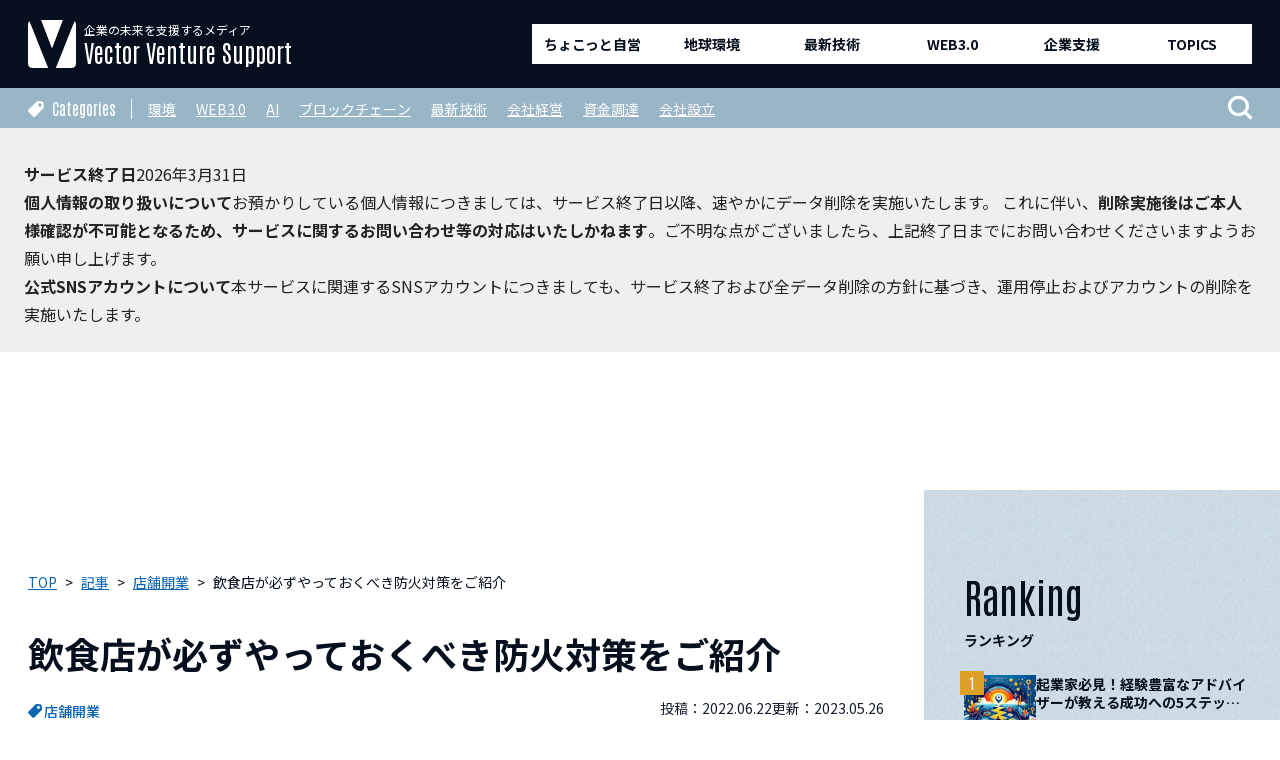

--- FILE ---
content_type: text/html; charset=UTF-8
request_url: https://vvs.vector.co.jp/posts/17274
body_size: 20340
content:



<!DOCTYPE html>
<html lang="ja">
<head prefix="og: http://ogp.me/ns# fb: http://ogp.me/ns/fb# article: http://ogp.me/ns/article#">
<meta charset="UTF-8">
<meta name="viewport" content="width=device-width">

<!-- Google Tag Manager -->
<script>(function(w,d,s,l,i){w[l]=w[l]||[];w[l].push({'gtm.start':
new Date().getTime(),event:'gtm.js'});var f=d.getElementsByTagName(s)[0],
j=d.createElement(s),dl=l!='dataLayer'?'&l='+l:'';j.async=true;j.src=
'https://www.googletagmanager.com/gtm.js?id='+i+dl;f.parentNode.insertBefore(j,f);
})(window,document,'script','dataLayer','GTM-5VCJD6S');</script>
<!-- End Google Tag Manager -->
<meta name='robots' content='index, follow, max-image-preview:large, max-snippet:-1, max-video-preview:-1' />

	<!-- This site is optimized with the Yoast SEO plugin v22.7 - https://yoast.com/wordpress/plugins/seo/ -->
	<title>飲食店が必ずやっておくべき防火対策をご紹介 | Vector Venture Support | 国内最大級の起業・開業支援メディア</title>
	<link rel="canonical" href="https://vvs.vector.co.jp/posts/17274" />
	<meta property="og:locale" content="ja_JP" />
	<meta property="og:type" content="article" />
	<meta property="og:title" content="飲食店が必ずやっておくべき防火対策をご紹介 | Vector Venture Support | 国内最大級の起業・開業支援メディア" />
	<meta property="og:description" content="飲食店を経営していく上で、絶対にNGなことのひとつが火災です。しかし、飲食店から発生する火災は増加傾向にあります。では、日頃からどのようなことに気をつければよいのでしょうか？ 今回は、飲食店における防火対策についてご紹介 [&hellip;]" />
	<meta property="og:url" content="https://vvs.vector.co.jp/posts/17274" />
	<meta property="og:site_name" content="Vector Venture Support | 国内最大級の起業・開業支援メディア" />
	<meta property="article:publisher" content="https://www.facebook.com/vector.vvs" />
	<meta property="article:published_time" content="2022-06-21T15:01:05+00:00" />
	<meta property="article:modified_time" content="2023-05-26T04:42:39+00:00" />
	<meta property="og:image" content="https://vvs.vector.co.jp/wp-content/uploads/2022/12/a32e6e6a0372957330487bb04e6d233b.jpg" />
	<meta property="og:image:width" content="400" />
	<meta property="og:image:height" content="267" />
	<meta property="og:image:type" content="image/jpeg" />
	<meta name="author" content="株式会社ベクターホールディングスホールディングス" />
	<meta name="twitter:card" content="summary_large_image" />
	<meta name="twitter:creator" content="@vector_vvs" />
	<meta name="twitter:site" content="@vector_vvs" />
	<meta name="twitter:label1" content="執筆者" />
	<meta name="twitter:data1" content="株式会社ベクターホールディングスホールディングス" />
	<meta name="twitter:label2" content="推定読み取り時間" />
	<meta name="twitter:data2" content="9分" />
	<script type="application/ld+json" class="yoast-schema-graph">{"@context":"https://schema.org","@graph":[{"@type":"Article","@id":"https://vvs.vector.co.jp/posts/17274#article","isPartOf":{"@id":"https://vvs.vector.co.jp/posts/17274"},"author":{"name":"株式会社ベクターホールディングスホールディングス","@id":"https://vvs.vector.co.jp/#/schema/person/3bce0e79dd131ebcec0690013f93fdfb"},"headline":"飲食店が必ずやっておくべき防火対策をご紹介","datePublished":"2022-06-21T15:01:05+00:00","dateModified":"2023-05-26T04:42:39+00:00","mainEntityOfPage":{"@id":"https://vvs.vector.co.jp/posts/17274"},"wordCount":4,"publisher":{"@id":"https://vvs.vector.co.jp/#organization"},"image":{"@id":"https://vvs.vector.co.jp/posts/17274#primaryimage"},"thumbnailUrl":"https://vvs.vector.co.jp/wp-content/uploads/2022/12/a32e6e6a0372957330487bb04e6d233b.jpg","keywords":["厨房","飲食店","飲食店開業"],"articleSection":["店舗開業"],"inLanguage":"ja"},{"@type":"WebPage","@id":"https://vvs.vector.co.jp/posts/17274","url":"https://vvs.vector.co.jp/posts/17274","name":"飲食店が必ずやっておくべき防火対策をご紹介 | Vector Venture Support | 国内最大級の起業・開業支援メディア","isPartOf":{"@id":"https://vvs.vector.co.jp/#website"},"primaryImageOfPage":{"@id":"https://vvs.vector.co.jp/posts/17274#primaryimage"},"image":{"@id":"https://vvs.vector.co.jp/posts/17274#primaryimage"},"thumbnailUrl":"https://vvs.vector.co.jp/wp-content/uploads/2022/12/a32e6e6a0372957330487bb04e6d233b.jpg","datePublished":"2022-06-21T15:01:05+00:00","dateModified":"2023-05-26T04:42:39+00:00","breadcrumb":{"@id":"https://vvs.vector.co.jp/posts/17274#breadcrumb"},"inLanguage":"ja","potentialAction":[{"@type":"ReadAction","target":["https://vvs.vector.co.jp/posts/17274"]}]},{"@type":"ImageObject","inLanguage":"ja","@id":"https://vvs.vector.co.jp/posts/17274#primaryimage","url":"https://vvs.vector.co.jp/wp-content/uploads/2022/12/a32e6e6a0372957330487bb04e6d233b.jpg","contentUrl":"https://vvs.vector.co.jp/wp-content/uploads/2022/12/a32e6e6a0372957330487bb04e6d233b.jpg","width":400,"height":267},{"@type":"BreadcrumbList","@id":"https://vvs.vector.co.jp/posts/17274#breadcrumb","itemListElement":[{"@type":"ListItem","position":1,"name":"ホーム","item":"https://vvs.vector.co.jp/"},{"@type":"ListItem","position":2,"name":"記事","item":"https://vvs.vector.co.jp/posts"},{"@type":"ListItem","position":3,"name":"飲食店が必ずやっておくべき防火対策をご紹介"}]},{"@type":"WebSite","@id":"https://vvs.vector.co.jp/#website","url":"https://vvs.vector.co.jp/","name":"Vector Venture Support | 国内最大級の起業・開業支援メディア","description":"Vector Venture Supportは、株式会社ベクターホールディングスホールディングスが運営する、国内最大級の起業・開業支援プラットフォームです。","publisher":{"@id":"https://vvs.vector.co.jp/#organization"},"potentialAction":[{"@type":"SearchAction","target":{"@type":"EntryPoint","urlTemplate":"https://vvs.vector.co.jp/?s={search_term_string}"},"query-input":"required name=search_term_string"}],"inLanguage":"ja"},{"@type":"Organization","@id":"https://vvs.vector.co.jp/#organization","name":"株式会社ベクターホールディングスホールディングス","url":"https://vvs.vector.co.jp/","logo":{"@type":"ImageObject","inLanguage":"ja","@id":"https://vvs.vector.co.jp/#/schema/logo/image/","url":"https://vvs.vector.co.jp/wp-content/uploads/2023/04/favicon.png","contentUrl":"https://vvs.vector.co.jp/wp-content/uploads/2023/04/favicon.png","width":260,"height":260,"caption":"株式会社ベクターホールディングスホールディングス"},"image":{"@id":"https://vvs.vector.co.jp/#/schema/logo/image/"},"sameAs":["https://www.facebook.com/vector.vvs","https://x.com/vector_vvs","https://lin.ee/ThLFraC"]},{"@type":"Person","@id":"https://vvs.vector.co.jp/#/schema/person/3bce0e79dd131ebcec0690013f93fdfb","name":"株式会社ベクターホールディングスホールディングス","image":{"@type":"ImageObject","inLanguage":"ja","@id":"https://vvs.vector.co.jp/#/schema/person/image/","url":"https://secure.gravatar.com/avatar/5a7c944d33faaa71e82fc58b2158a898?s=96&d=mm&r=g","contentUrl":"https://secure.gravatar.com/avatar/5a7c944d33faaa71e82fc58b2158a898?s=96&d=mm&r=g","caption":"株式会社ベクターホールディングスホールディングス"},"url":"https://vvs.vector.co.jp/posts/author/vvs-adminuser"}]}</script>
	<!-- / Yoast SEO plugin. -->


<link rel='dns-prefetch' href='//ajax.googleapis.com' />
<link rel='stylesheet' id='wp-block-library-css' href='https://vvs.vector.co.jp/wp-includes/css/dist/block-library/style.min.css?ver=6.5.7' type='text/css' media='all' />
<style id='wp-block-library-theme-inline-css' type='text/css'>
.wp-block-audio figcaption{color:#555;font-size:13px;text-align:center}.is-dark-theme .wp-block-audio figcaption{color:#ffffffa6}.wp-block-audio{margin:0 0 1em}.wp-block-code{border:1px solid #ccc;border-radius:4px;font-family:Menlo,Consolas,monaco,monospace;padding:.8em 1em}.wp-block-embed figcaption{color:#555;font-size:13px;text-align:center}.is-dark-theme .wp-block-embed figcaption{color:#ffffffa6}.wp-block-embed{margin:0 0 1em}.blocks-gallery-caption{color:#555;font-size:13px;text-align:center}.is-dark-theme .blocks-gallery-caption{color:#ffffffa6}.wp-block-image figcaption{color:#555;font-size:13px;text-align:center}.is-dark-theme .wp-block-image figcaption{color:#ffffffa6}.wp-block-image{margin:0 0 1em}.wp-block-pullquote{border-bottom:4px solid;border-top:4px solid;color:currentColor;margin-bottom:1.75em}.wp-block-pullquote cite,.wp-block-pullquote footer,.wp-block-pullquote__citation{color:currentColor;font-size:.8125em;font-style:normal;text-transform:uppercase}.wp-block-quote{border-left:.25em solid;margin:0 0 1.75em;padding-left:1em}.wp-block-quote cite,.wp-block-quote footer{color:currentColor;font-size:.8125em;font-style:normal;position:relative}.wp-block-quote.has-text-align-right{border-left:none;border-right:.25em solid;padding-left:0;padding-right:1em}.wp-block-quote.has-text-align-center{border:none;padding-left:0}.wp-block-quote.is-large,.wp-block-quote.is-style-large,.wp-block-quote.is-style-plain{border:none}.wp-block-search .wp-block-search__label{font-weight:700}.wp-block-search__button{border:1px solid #ccc;padding:.375em .625em}:where(.wp-block-group.has-background){padding:1.25em 2.375em}.wp-block-separator.has-css-opacity{opacity:.4}.wp-block-separator{border:none;border-bottom:2px solid;margin-left:auto;margin-right:auto}.wp-block-separator.has-alpha-channel-opacity{opacity:1}.wp-block-separator:not(.is-style-wide):not(.is-style-dots){width:100px}.wp-block-separator.has-background:not(.is-style-dots){border-bottom:none;height:1px}.wp-block-separator.has-background:not(.is-style-wide):not(.is-style-dots){height:2px}.wp-block-table{margin:0 0 1em}.wp-block-table td,.wp-block-table th{word-break:normal}.wp-block-table figcaption{color:#555;font-size:13px;text-align:center}.is-dark-theme .wp-block-table figcaption{color:#ffffffa6}.wp-block-video figcaption{color:#555;font-size:13px;text-align:center}.is-dark-theme .wp-block-video figcaption{color:#ffffffa6}.wp-block-video{margin:0 0 1em}.wp-block-template-part.has-background{margin-bottom:0;margin-top:0;padding:1.25em 2.375em}
</style>
<style id='classic-theme-styles-inline-css' type='text/css'>
/*! This file is auto-generated */
.wp-block-button__link{color:#fff;background-color:#32373c;border-radius:9999px;box-shadow:none;text-decoration:none;padding:calc(.667em + 2px) calc(1.333em + 2px);font-size:1.125em}.wp-block-file__button{background:#32373c;color:#fff;text-decoration:none}
</style>
<style id='global-styles-inline-css' type='text/css'>
body{--wp--preset--color--black: #000000;--wp--preset--color--cyan-bluish-gray: #abb8c3;--wp--preset--color--white: #ffffff;--wp--preset--color--pale-pink: #f78da7;--wp--preset--color--vivid-red: #cf2e2e;--wp--preset--color--luminous-vivid-orange: #ff6900;--wp--preset--color--luminous-vivid-amber: #fcb900;--wp--preset--color--light-green-cyan: #7bdcb5;--wp--preset--color--vivid-green-cyan: #00d084;--wp--preset--color--pale-cyan-blue: #8ed1fc;--wp--preset--color--vivid-cyan-blue: #0693e3;--wp--preset--color--vivid-purple: #9b51e0;--wp--preset--gradient--vivid-cyan-blue-to-vivid-purple: linear-gradient(135deg,rgba(6,147,227,1) 0%,rgb(155,81,224) 100%);--wp--preset--gradient--light-green-cyan-to-vivid-green-cyan: linear-gradient(135deg,rgb(122,220,180) 0%,rgb(0,208,130) 100%);--wp--preset--gradient--luminous-vivid-amber-to-luminous-vivid-orange: linear-gradient(135deg,rgba(252,185,0,1) 0%,rgba(255,105,0,1) 100%);--wp--preset--gradient--luminous-vivid-orange-to-vivid-red: linear-gradient(135deg,rgba(255,105,0,1) 0%,rgb(207,46,46) 100%);--wp--preset--gradient--very-light-gray-to-cyan-bluish-gray: linear-gradient(135deg,rgb(238,238,238) 0%,rgb(169,184,195) 100%);--wp--preset--gradient--cool-to-warm-spectrum: linear-gradient(135deg,rgb(74,234,220) 0%,rgb(151,120,209) 20%,rgb(207,42,186) 40%,rgb(238,44,130) 60%,rgb(251,105,98) 80%,rgb(254,248,76) 100%);--wp--preset--gradient--blush-light-purple: linear-gradient(135deg,rgb(255,206,236) 0%,rgb(152,150,240) 100%);--wp--preset--gradient--blush-bordeaux: linear-gradient(135deg,rgb(254,205,165) 0%,rgb(254,45,45) 50%,rgb(107,0,62) 100%);--wp--preset--gradient--luminous-dusk: linear-gradient(135deg,rgb(255,203,112) 0%,rgb(199,81,192) 50%,rgb(65,88,208) 100%);--wp--preset--gradient--pale-ocean: linear-gradient(135deg,rgb(255,245,203) 0%,rgb(182,227,212) 50%,rgb(51,167,181) 100%);--wp--preset--gradient--electric-grass: linear-gradient(135deg,rgb(202,248,128) 0%,rgb(113,206,126) 100%);--wp--preset--gradient--midnight: linear-gradient(135deg,rgb(2,3,129) 0%,rgb(40,116,252) 100%);--wp--preset--font-size--small: 13px;--wp--preset--font-size--medium: 20px;--wp--preset--font-size--large: 36px;--wp--preset--font-size--x-large: 42px;--wp--preset--spacing--20: 0.44rem;--wp--preset--spacing--30: 0.67rem;--wp--preset--spacing--40: 1rem;--wp--preset--spacing--50: 1.5rem;--wp--preset--spacing--60: 2.25rem;--wp--preset--spacing--70: 3.38rem;--wp--preset--spacing--80: 5.06rem;--wp--preset--shadow--natural: 6px 6px 9px rgba(0, 0, 0, 0.2);--wp--preset--shadow--deep: 12px 12px 50px rgba(0, 0, 0, 0.4);--wp--preset--shadow--sharp: 6px 6px 0px rgba(0, 0, 0, 0.2);--wp--preset--shadow--outlined: 6px 6px 0px -3px rgba(255, 255, 255, 1), 6px 6px rgba(0, 0, 0, 1);--wp--preset--shadow--crisp: 6px 6px 0px rgba(0, 0, 0, 1);}:where(.is-layout-flex){gap: 0.5em;}:where(.is-layout-grid){gap: 0.5em;}body .is-layout-flex{display: flex;}body .is-layout-flex{flex-wrap: wrap;align-items: center;}body .is-layout-flex > *{margin: 0;}body .is-layout-grid{display: grid;}body .is-layout-grid > *{margin: 0;}:where(.wp-block-columns.is-layout-flex){gap: 2em;}:where(.wp-block-columns.is-layout-grid){gap: 2em;}:where(.wp-block-post-template.is-layout-flex){gap: 1.25em;}:where(.wp-block-post-template.is-layout-grid){gap: 1.25em;}.has-black-color{color: var(--wp--preset--color--black) !important;}.has-cyan-bluish-gray-color{color: var(--wp--preset--color--cyan-bluish-gray) !important;}.has-white-color{color: var(--wp--preset--color--white) !important;}.has-pale-pink-color{color: var(--wp--preset--color--pale-pink) !important;}.has-vivid-red-color{color: var(--wp--preset--color--vivid-red) !important;}.has-luminous-vivid-orange-color{color: var(--wp--preset--color--luminous-vivid-orange) !important;}.has-luminous-vivid-amber-color{color: var(--wp--preset--color--luminous-vivid-amber) !important;}.has-light-green-cyan-color{color: var(--wp--preset--color--light-green-cyan) !important;}.has-vivid-green-cyan-color{color: var(--wp--preset--color--vivid-green-cyan) !important;}.has-pale-cyan-blue-color{color: var(--wp--preset--color--pale-cyan-blue) !important;}.has-vivid-cyan-blue-color{color: var(--wp--preset--color--vivid-cyan-blue) !important;}.has-vivid-purple-color{color: var(--wp--preset--color--vivid-purple) !important;}.has-black-background-color{background-color: var(--wp--preset--color--black) !important;}.has-cyan-bluish-gray-background-color{background-color: var(--wp--preset--color--cyan-bluish-gray) !important;}.has-white-background-color{background-color: var(--wp--preset--color--white) !important;}.has-pale-pink-background-color{background-color: var(--wp--preset--color--pale-pink) !important;}.has-vivid-red-background-color{background-color: var(--wp--preset--color--vivid-red) !important;}.has-luminous-vivid-orange-background-color{background-color: var(--wp--preset--color--luminous-vivid-orange) !important;}.has-luminous-vivid-amber-background-color{background-color: var(--wp--preset--color--luminous-vivid-amber) !important;}.has-light-green-cyan-background-color{background-color: var(--wp--preset--color--light-green-cyan) !important;}.has-vivid-green-cyan-background-color{background-color: var(--wp--preset--color--vivid-green-cyan) !important;}.has-pale-cyan-blue-background-color{background-color: var(--wp--preset--color--pale-cyan-blue) !important;}.has-vivid-cyan-blue-background-color{background-color: var(--wp--preset--color--vivid-cyan-blue) !important;}.has-vivid-purple-background-color{background-color: var(--wp--preset--color--vivid-purple) !important;}.has-black-border-color{border-color: var(--wp--preset--color--black) !important;}.has-cyan-bluish-gray-border-color{border-color: var(--wp--preset--color--cyan-bluish-gray) !important;}.has-white-border-color{border-color: var(--wp--preset--color--white) !important;}.has-pale-pink-border-color{border-color: var(--wp--preset--color--pale-pink) !important;}.has-vivid-red-border-color{border-color: var(--wp--preset--color--vivid-red) !important;}.has-luminous-vivid-orange-border-color{border-color: var(--wp--preset--color--luminous-vivid-orange) !important;}.has-luminous-vivid-amber-border-color{border-color: var(--wp--preset--color--luminous-vivid-amber) !important;}.has-light-green-cyan-border-color{border-color: var(--wp--preset--color--light-green-cyan) !important;}.has-vivid-green-cyan-border-color{border-color: var(--wp--preset--color--vivid-green-cyan) !important;}.has-pale-cyan-blue-border-color{border-color: var(--wp--preset--color--pale-cyan-blue) !important;}.has-vivid-cyan-blue-border-color{border-color: var(--wp--preset--color--vivid-cyan-blue) !important;}.has-vivid-purple-border-color{border-color: var(--wp--preset--color--vivid-purple) !important;}.has-vivid-cyan-blue-to-vivid-purple-gradient-background{background: var(--wp--preset--gradient--vivid-cyan-blue-to-vivid-purple) !important;}.has-light-green-cyan-to-vivid-green-cyan-gradient-background{background: var(--wp--preset--gradient--light-green-cyan-to-vivid-green-cyan) !important;}.has-luminous-vivid-amber-to-luminous-vivid-orange-gradient-background{background: var(--wp--preset--gradient--luminous-vivid-amber-to-luminous-vivid-orange) !important;}.has-luminous-vivid-orange-to-vivid-red-gradient-background{background: var(--wp--preset--gradient--luminous-vivid-orange-to-vivid-red) !important;}.has-very-light-gray-to-cyan-bluish-gray-gradient-background{background: var(--wp--preset--gradient--very-light-gray-to-cyan-bluish-gray) !important;}.has-cool-to-warm-spectrum-gradient-background{background: var(--wp--preset--gradient--cool-to-warm-spectrum) !important;}.has-blush-light-purple-gradient-background{background: var(--wp--preset--gradient--blush-light-purple) !important;}.has-blush-bordeaux-gradient-background{background: var(--wp--preset--gradient--blush-bordeaux) !important;}.has-luminous-dusk-gradient-background{background: var(--wp--preset--gradient--luminous-dusk) !important;}.has-pale-ocean-gradient-background{background: var(--wp--preset--gradient--pale-ocean) !important;}.has-electric-grass-gradient-background{background: var(--wp--preset--gradient--electric-grass) !important;}.has-midnight-gradient-background{background: var(--wp--preset--gradient--midnight) !important;}.has-small-font-size{font-size: var(--wp--preset--font-size--small) !important;}.has-medium-font-size{font-size: var(--wp--preset--font-size--medium) !important;}.has-large-font-size{font-size: var(--wp--preset--font-size--large) !important;}.has-x-large-font-size{font-size: var(--wp--preset--font-size--x-large) !important;}
.wp-block-navigation a:where(:not(.wp-element-button)){color: inherit;}
:where(.wp-block-post-template.is-layout-flex){gap: 1.25em;}:where(.wp-block-post-template.is-layout-grid){gap: 1.25em;}
:where(.wp-block-columns.is-layout-flex){gap: 2em;}:where(.wp-block-columns.is-layout-grid){gap: 2em;}
.wp-block-pullquote{font-size: 1.5em;line-height: 1.6;}
</style>
<link rel='stylesheet' id='contact-form-7-css' href='https://vvs.vector.co.jp/wp-content/plugins/contact-form-7/includes/css/styles.css?ver=5.9.4' type='text/css' media='all' />
<link rel='stylesheet' id='theme-css-css' href='https://vvs.vector.co.jp/wp-content/themes/vvs_2023/assets/css/app.css?ver=1498088822' type='text/css' media='all' />
<link rel='stylesheet' id='custom-css' href='https://vvs.vector.co.jp/wp-content/themes/vvs_2023/assets/css/custom.css?ver=1826162239' type='text/css' media='all' />
<script type="text/javascript" id="wpstg-global-js-extra">
/* <![CDATA[ */
var wpstg = {"nonce":"7e8fc23cc9"};
/* ]]> */
</script>
<script type="text/javascript" src="https://vvs.vector.co.jp/wp-content/plugins/wp-staging/assets/js/dist/wpstg-blank-loader.js?ver=6.5.7" id="wpstg-global-js"></script>
<link rel="https://api.w.org/" href="https://vvs.vector.co.jp/wp-json/" /><link rel="alternate" type="application/json" href="https://vvs.vector.co.jp/wp-json/wp/v2/posts/17274" /><link rel="alternate" type="application/json+oembed" href="https://vvs.vector.co.jp/wp-json/oembed/1.0/embed?url=https%3A%2F%2Fvvs.vector.co.jp%2Fposts%2F17274" />
<link rel="alternate" type="text/xml+oembed" href="https://vvs.vector.co.jp/wp-json/oembed/1.0/embed?url=https%3A%2F%2Fvvs.vector.co.jp%2Fposts%2F17274&#038;format=xml" />
<link rel="apple-touch-icon" sizes="180x180" href="/wp-content/uploads/fbrfg/apple-touch-icon.png">
<link rel="icon" type="image/png" sizes="32x32" href="/wp-content/uploads/fbrfg/favicon-32x32.png">
<link rel="icon" type="image/png" sizes="16x16" href="/wp-content/uploads/fbrfg/favicon-16x16.png">
<link rel="manifest" href="/wp-content/uploads/fbrfg/site.webmanifest">
<link rel="mask-icon" href="/wp-content/uploads/fbrfg/safari-pinned-tab.svg" color="#07294c">
<link rel="shortcut icon" href="/wp-content/uploads/fbrfg/favicon.ico">
<meta name="msapplication-TileColor" content="#07294c">
<meta name="msapplication-config" content="/wp-content/uploads/fbrfg/browserconfig.xml">
<meta name="theme-color" content="#ffffff"><style>.wp-block-gallery.is-cropped .blocks-gallery-item picture{height:100%;width:100%;}</style><link rel="icon" href="https://vvs.vector.co.jp/wp-content/uploads/2023/04/cropped-favicon-32x32.png" sizes="32x32" />
<link rel="icon" href="https://vvs.vector.co.jp/wp-content/uploads/2023/04/cropped-favicon-192x192.png" sizes="192x192" />
<link rel="apple-touch-icon" href="https://vvs.vector.co.jp/wp-content/uploads/2023/04/cropped-favicon-180x180.png" />
<meta name="msapplication-TileImage" content="https://vvs.vector.co.jp/wp-content/uploads/2023/04/cropped-favicon-270x270.png" />
		<style type="text/css" id="wp-custom-css">
			.front-main::after{
	background-color:rgba(0,0,0,.2);
}		</style>
		
</head>

<body class="post-template-default single single-post postid-17274 single-format-standard wp-embed-responsive  noie chrome">
	<!-- Google Tag Manager (noscript) -->
<noscript><iframe src="https://www.googletagmanager.com/ns.html?id=GTM-5VCJD6S"
height="0" width="0" style="display:none;visibility:hidden"></iframe></noscript>
<!-- End Google Tag Manager (noscript) -->

<div id="serviceend"><div><h1>サービス終了のお知らせ</h1><p>この度、本サービスは<strong>2026年3月31日</strong>をもちまして、提供を終了いたします。 これまでのご愛顧に対し、厚く御礼申し上げます。サービス終了に伴うご利用者様情報の取り扱い、および関連アカウントの対応につきまして、以下の通りご案内いたします。</p><ol><li><strong>サービス終了日</strong>2026年3月31日</li>
<li><strong>個人情報の取り扱いについて</strong>お預かりしている個人情報につきましては、サービス終了日以降、速やかにデータ削除を実施いたします。 これに伴い、<strong>削除実施後はご本人様確認が不可能となるため、サービスに関するお問い合わせ等の対応はいたしかねます</strong>。ご不明な点がございましたら、上記終了日までにお問い合わせくださいますようお願い申し上げます。</li><li><strong>公式SNSアカウントについて</strong>本サービスに関連するSNSアカウントにつきましても、サービス終了および全データ削除の方針に基づき、運用停止およびアカウントの削除を実施いたします。</li></ol></div></div>
<style>#serviceend {display: flex;align-items: center;height:50dvh;margin:0 auto;padding:24px;color:#222;background-color:#efefef;>div {width:70%;max-width:800px;margin:0 auto;h1 {margin-bottom:1em;text-align: center;}ol {width:90%;margin:0 auto;list-style-type: decimal;li {margin-bottom:0.5em;strong:first-child {display: block;}}}}}.header {top:50dvh;}@media not screen and (min-width: 768px){#serviceend{height:60dvh;font-size:0.8em;>div {width:100%;max-width:unset;}}.header {top:60dvh;}.header-menu{display: none !important;}}
</style>

	<!-- .wrapper -->
	<div class="wrapper">
		<!-- .header -->
		<header role="banner" class="header js-header">
			<div class="header__inner">
				<!-- .header-logo -->
				<div class="header-logo">
									<a href="https://vvs.vector.co.jp" class="header-logo__item">
						<div class="header-logo-symbol">
							<img src="https://vvs.vector.co.jp/wp-content/themes/vvs_2023/assets/images/common/logo_symbol.svg" alt="">
						</div>
						<p class="header-logo-tagline">
							<span>企業の未来を支援するメディア</span>
							<strong>Vector Venture Support</strong>
						</p>
					</a>
								<p class="header-logo__slogan"> </p>
				</div>
				<!-- / .header-logo -->
				<!-- .header-nav.header-nav--pc -->
				<nav role="navigation" class="header-nav header-nav--pc">
					
	<ul class="header-nav-menu"><li class="header-nav-menu__item"><a href="https://vvs.vector.co.jp/posts/category/%e3%81%a1%e3%82%87%e3%81%93%e3%81%a3%e3%81%a8%e8%87%aa%e5%96%b6" class="header-nav-menu-link">ちょこっと自営</a></li>
<li class="header-nav-menu__item"><a href="https://vvs.vector.co.jp/startup-knowledge" class="header-nav-menu-link">地球環境</a></li>
<li class="header-nav-menu__item"><a href="https://vvs.vector.co.jp/foodbiz-startup" class="header-nav-menu-link">最新技術</a></li>
<li class="header-nav-menu__item"><a href="https://vvs.vector.co.jp/funding-start" class="header-nav-menu-link">WEB3.0</a></li>
<li class="header-nav-menu__item"><a href="https://vvs.vector.co.jp/management-knowledge" class="header-nav-menu-link">企業支援</a></li>
<li class="header-nav-menu__item"><a href="https://vvs.vector.co.jp/f-topics" class="header-nav-menu-link">TOPICS</a></li>
</ul>				</nav>
				<!-- / .header-nav.header-nav--pc -->
				<!-- .header-menu -->
				<div class="header-menu">
					<a href="javascript:void(0);" class="menu-button js-menu-button">
						<span class="menu-icon">
							<span class="menu-icon__line"></span>
							<span class="menu-icon__line"></span>
							<span class="menu-icon__line"></span>
						</span>
					</a>
				</div>
				<!-- / .header-menu -->
			</div>
			<!-- .header__bottom -->
			<div class="header__bottom">
				<div class="header-bottom-inner">
					
	<div class="header-category-list">
		<div class="header-category-list__head">Categories</div>
		<div class="header-category-list__item">
							<a href="https://vvs.vector.co.jp/posts/category/environment" class="header-category-list-link">環境</a>
							<a href="https://vvs.vector.co.jp/posts/category/web3" class="header-category-list-link">WEB3.0</a>
							<a href="https://vvs.vector.co.jp/posts/category/ai" class="header-category-list-link">AI</a>
							<a href="https://vvs.vector.co.jp/posts/category/blockchain" class="header-category-list-link">ブロックチェーン</a>
							<a href="https://vvs.vector.co.jp/posts/category/%e6%9c%80%e6%96%b0%e6%8a%80%e8%a1%93" class="header-category-list-link">最新技術</a>
							<a href="https://vvs.vector.co.jp/posts/category/%e4%bc%9a%e7%a4%be%e7%b5%8c%e5%96%b6" class="header-category-list-link">会社経営</a>
							<a href="https://vvs.vector.co.jp/posts/category/funding" class="header-category-list-link">資金調達</a>
							<a href="https://vvs.vector.co.jp/posts/category/establish" class="header-category-list-link">会社設立</a>
					</div>
	</div>

<ul class="header-sub-navi">
	<li class="header-sub-navi__search">
		<div class="header-search">
			<form method="GET" action="https://vvs.vector.co.jp/" class="header-search__form">
				<input type="hidden" name="post_type" id="post_type" value="post">
				<input type="text"  name="s" id="s" placeholder="検索キーワード" class="header-search-input">
			</form>
		</div>
		<button type="button" class="header-search__button js-search-button"><i class="icon-search"></i></button>
	</li>
	</ul>				</div>
			</div>
			<!-- / .header__bottom -->
			<!-- .header-nav.header-nav--sp -->
			<nav role="navigation" class="header-nav header-nav--sp">
				<div class="header-nav__inner">
					
	<div class="header-nav-cta">
		<div class="header-nav-cta__title">
			<span class="header-nav-cta-label">特典</span>
			無料プレゼント実施中！
		</div>
		<ul class="header-nav-cta-list">
							<li class="header-nav-cta-list__item">
					<a href="/side/" class="button button--color-04">起業のミカタ</a>
				</li>
							<li class="header-nav-cta-list__item">
					<a href="#" class="button button--color-01">coming soon</a>
				</li>
					</ul>
	</div>
					
					
	<div class="header-category-list">
		<div class="header-category-list__head">Categories</div>
		<div class="header-category-list__item">
							<a href="https://vvs.vector.co.jp/posts/category/environment" class="header-category-list-link">環境</a>
							<a href="https://vvs.vector.co.jp/posts/category/web3" class="header-category-list-link">WEB3.0</a>
							<a href="https://vvs.vector.co.jp/posts/category/ai" class="header-category-list-link">AI</a>
							<a href="https://vvs.vector.co.jp/posts/category/blockchain" class="header-category-list-link">ブロックチェーン</a>
							<a href="https://vvs.vector.co.jp/posts/category/%e6%9c%80%e6%96%b0%e6%8a%80%e8%a1%93" class="header-category-list-link">最新技術</a>
							<a href="https://vvs.vector.co.jp/posts/category/%e4%bc%9a%e7%a4%be%e7%b5%8c%e5%96%b6" class="header-category-list-link">会社経営</a>
							<a href="https://vvs.vector.co.jp/posts/category/funding" class="header-category-list-link">資金調達</a>
							<a href="https://vvs.vector.co.jp/posts/category/establish" class="header-category-list-link">会社設立</a>
					</div>
	</div>

<ul class="header-sub-navi">
	<li class="header-sub-navi__search">
		<div class="header-search">
			<form method="GET" action="https://vvs.vector.co.jp/" class="header-search__form">
				<input type="hidden" name="post_type" id="post_type" value="post">
				<input type="text"  name="s" id="s" placeholder="検索キーワード" class="header-search-input">
			</form>
		</div>
		<button type="button" class="header-search__button js-search-button"><i class="icon-search"></i></button>
	</li>
	</ul>				</div>
			</nav>
			<!-- / .header-nav.header-nav--sp -->
		</header>
		<!-- / .header -->


	<!-- .main -->
	<main role="main" class="main">
		<!-- .container -->
		<div class="container container--column">
			<div class="inner">
				<!-- .main-column -->
				<div class="main-column">
					<!-- .single-header -->
					
<!-- .s-breadcrumb -->

<nav class="breadcrumb">
	<ol class="breadcrumb__list" itemscope itemtype="http://schema.org/BreadcrumbList"><li class="c-breadcrumb__item breadcrumb__item--home" itemprop="itemListElement" itemscope itemtype="http://schema.org/ListItem"><a href="https://vvs.vector.co.jp" itemprop="item"><span  itemprop="name">TOP</span></a><meta itemprop="position" content="1"></li><li class="c-breadcrumb__item" itemprop="itemListElement" itemscope itemtype="http://schema.org/ListItem"><a href="https://vvs.vector.co.jp/posts" itemprop="item"><span itemprop="name">記事</span></a><meta itemprop="position" content="2"></li><li class="c-breadcrumb__item" itemprop="itemListElement" itemscope itemtype="http://schema.org/ListItem"><a href="https://vvs.vector.co.jp/posts/category/opening" itemprop="item"><span itemprop="name">店舗開業</span></a><meta itemprop="position" content="3"></li><li class="c-breadcrumb__item current-crumb" itemprop="itemListElement" itemscope itemtype="http://schema.org/ListItem"><a href="https://vvs.vector.co.jp/posts/17274" itemprop="item"><span itemprop="name"><strong>飲食店が必ずやっておくべき防火対策をご紹介</strong></span></a><meta itemprop="position" content="4"></li></ol></nav><!-- / .s-breadcrumb -->

<div class="single-header">
	<h1 class="single-header__title">飲食店が必ずやっておくべき防火対策をご紹介</h1>
	<div class="single-header__meta">
			<ul class="single-header-category-list">
					<li class="single-header-category-list__item">
				<a href="https://vvs.vector.co.jp/posts/category/opening" class="single-header-category-list-link">店舗開業</a>
			</li>
				</ul>
			<div class="single-header-date">
			<div class="single-header-date__item">投稿：<time class="published" datetime="2022-06-22T00:01:05+09:00">2022.06.22</time></div>
			<div class="single-header-date__item">更新：<time class="updated" datetime="2023-05-26T13:42:39+09:00">2023.05.26</time></div>
		</div>
	</div>
	<div class="single-header__sns">
			</div>
</div>					<!-- / .single-header -->

					<!-- .single-container -->
					<section class="single-container">

												<!-- .single-eyecatch -->
						<div class="single-eyecatch">
							<picture><source srcset="https://vvs.vector.co.jp/wp-content/uploads/2022/12/a32e6e6a0372957330487bb04e6d233b.jpg.webp 400w, https://vvs.vector.co.jp/wp-content/uploads/2022/12/a32e6e6a0372957330487bb04e6d233b-360x240.jpg.webp 360w, https://vvs.vector.co.jp/wp-content/uploads/2022/12/a32e6e6a0372957330487bb04e6d233b-230x154.jpg.webp 230w" sizes='(max-width: 400px) 100vw, 400px' type="image/webp"><img src="https://vvs.vector.co.jp/wp-content/uploads/2022/12/a32e6e6a0372957330487bb04e6d233b.jpg" class="attachment-post_eyecatch size-post_eyecatch wp-post-image" alt="" decoding="async" fetchpriority="high" srcset="https://vvs.vector.co.jp/wp-content/uploads/2022/12/a32e6e6a0372957330487bb04e6d233b.jpg 400w, https://vvs.vector.co.jp/wp-content/uploads/2022/12/a32e6e6a0372957330487bb04e6d233b-360x240.jpg 360w, https://vvs.vector.co.jp/wp-content/uploads/2022/12/a32e6e6a0372957330487bb04e6d233b-230x154.jpg 230w" sizes="(max-width: 400px) 100vw, 400px" data-eio="p" /></picture>						</div>
						<!-- / .single-eyecatch -->
						
						<!-- .post-content -->
						<div class="wp-content post-content">
																											<p><a href="https://vvs.vector.co.jp/wp-content/uploads/2022/12/a32e6e6a0372957330487bb04e6d233b.jpg"></a><br />
飲食店を経営していく上で、絶対にNGなことのひとつが火災です。しかし、飲食店から発生する火災は増加傾向にあります。では、日頃からどのようなことに気をつければよいのでしょうか？</p>
<p>今回は、飲食店における防火対策についてご紹介していきます。</p>
<p><span class="bold"><font size="2">※この記事を書いているVector Venture Supportを運営している株式会社ベクターホールディングスが発行している「<a href="https://vvs.vector.co.jp/side/">起業のミカタ（小冊子）</a>」では、更に詳しい情報を解説しています。無料でお送りしていますので、是非取り寄せをしてみて下さい。</font></span><br />
<div id="toc_container" class="no_bullets"><p class="toc_title">目次</p><ul class="toc_list"><li><a href="#i">出火原因となりえる設備とは？</a></li><li><a href="#i-2">火災事故の原因</a></li><li><a href="#i-3">出火原因の多い厨房から火を出さないために。飲食店が必ずやっておくべき防火対策</a></li><li><a href="#i-4">原則として、飲食店における消化器の設置は義務付けられている！？</a></li><li><a href="#i-5">まとめ</a></li></ul></div>

<h2 class="post-h2"><span id="i">出火原因となりえる設備とは？</span></h2>
<p>飲食店の火災事故におけるほとんどの火元は、厨房のガス機器です。飲食店火災のおよそ半数が、ガスコンロやガスレンジ、ガステーブルなどから出火しています。ガス機器の次に出火原因となりやすいのが、コンセントや差し込みプラグなどの電気設備です。接続部分が緩んでいたことなどにより過熱状態となり、出火する事故が多く発生しています。</p>
<p>厨房のガス機器については、飲食店の従業員が使用する設備ですが、そのほかにも七輪コンロや炭火ロースターなどの焼肉店などの座席に備え付けてあることの多い固形燃料機器による火災や、お客様が吸ったタバコが原因の火災などのように、お客様が関わる設備などが原因の火災も、飲食店で発生しています。</p>
<h2 class="post-h2"><span id="i-2">火災事故の原因</span></h2>
<p>ガス機器が出火原因となっている火災事故が多いことは事実ですが、ガス機器を使用している店すべてで火災事故が起きているわけではありません。事故の原因は、設備そのものだけでなく、使い方に問題がある場合がほとんどです。</p>
<p>そして、火災事故の原因を細かく見ていくと、出火原因の多くは人為的なミスです。揚げ物をするために、油を入れた鍋を火にかけたまま別室へ移動してしまったり、差し込みプラグをコンセントにしっかり挿していなかったり、といった「うっかりミス」が招いた火災事故が数多く報告されています。</p>
<p>近年の飲食店では、調理時間の短縮や調理工程の簡略化のために、高火力の設備が導入されたり、さまざまな種類の調理器具が並行して使用されたりしています。そのため、こういったほんの一瞬の「うっかり」が、大きな事故につながってしまうのです。</p>
<p>また、営業時間が長く、定休日を取らない店の場合は、厨房機材のメンテナンスに時間をかけられないことがあります。このようなメンテナンス不足も、火災を引き起こしやすい環境をつくり出している一因です。</p>
<div class="cta-frame cta-frame-rc">
【無料】飲食開業相談会を実施しています。飲食開業相談会申し込みは<a href="/foodbiz_with_consult" target="_blank" rel="noopener noreferrer">こちら</a>から。
</div>
<h2 class="post-h2"><span id="i-3">出火原因の多い厨房から火を出さないために。飲食店が必ずやっておくべき防火対策</span></h2>
<h4 class="post-h4">排気フードは日常的に油汚れをチェックする</h4>
<p>排気ダクトの入口となるフードは、樋（とい）やオイル抜きのプラグなどから油もれをする前に清掃しましょう。まずは、フードの下をビニールなどで養生します。内側や樋に洗剤などを塗布した後、ナイロンタワシもしくはステンレスタワシなどで汚れを除去。取り切れない場合は、へら状のスクレイパーをつかってこそげとります。最後にウエスなどで仕上げ拭きをして完了です。</p>
<h4 class="post-h4">グリス除去装置はフィルターの目詰まりをチェックする</h4>
<p>グリスフィルターにホコリや油分がたまると、排気が悪くなります。フードの油汚れがいつもより増えたり、吸い込みが悪いように感じたら、フィルターを確認して掃除をしましょう。フィルター部分を取り外し、ブラシなどでまず油塵をあらかた取り除きます。その後、洗剤入りの水槽につけ置き、油が浮いてきたら水道水で洗浄を。よく乾いてから取り付けます。なお、つけ置いた水は中和してから排水しましょう。フィルターケースも同様です。</p>
<h4 class="post-h4">排気ダクト内部も点検・清掃をしましょう</h4>
<p>グリス除去装置の奥には、火が伝わるのを防ぐ防火ダンパーがあり、さらに排気ダクト、排気ファンへと続きます。しかしながらここに油塵が堆積すると、火が伝わり延焼してしまう原因に。1年に1度を目安に、専門業者に頼んで点検・整備をしましょう。</p>
<h4 class="post-h4">コンロの位置や燃焼機器の点検をする</h4>
<p>コンロの位置が壁に近づき過ぎていると、火が燃え移る原因になります。必ず壁から充分な距離をとりましょう。また、火が付きにくいなど点火の具合が悪いときは必ず何か原因があります。そのままにせず、専門業者に点検をしてもらいましょう。</p>
<h4 class="post-h4">コンセントまわりの掃除やコードのチェックを行う</h4>
<p>コンセントにホコリがたまっていると、ホコリが空気中の水分を含み、プラグから漏電・発火するおそれがあります。とくに冷蔵庫や電気オーブンなど大型電気機器の裏は要注意。こまめに掃除をしてホコリをためないことが重要です。また、コードなどが劣化するとショートし発火するおそれがあるので、古いものは使わないようにしましょう。</p>
<h4 class="post-h4">汚れた排気ダクトが延焼拡大の原因になる</h4>
<p>厨房から出火した場合、排気ダクトなどに付着して層になったような油に引火し、延焼ルートとなって火事が拡大するおそれがあります。どの程度油を使った調理をするかにもよりますが、排気フード（天蓋）など目に見えるところは日常的に、排気ダクトなど目に見えない奥の方は1年に1回ほど点検し、整備するようにしましょう。</p>
<p>ちなみにダクト火災とは、排気用ダクトで発生する火災のことです。ダクトそのものは不燃材料で作られていますが、その表面に蓄積した油や埃に調理の際の火などが引火し、火事を起こします。厨房のコンロの上や、焼肉店の客席のコンロ・七輪などの上、または無煙ロースターの下に設置された排気用ダクトから火が出るケースが増えているのです。ダクト（管）は天井や床下などに配置されていることが多く、火災に気づくのが遅れ、発見した時には既にかなり火が回っていることもあります。ビル内の火災でダクトが他の階までつながっている場合、延焼を招いてしまうこともあります。ダクト火災は他の火災よりもリスクが大きいと言えます。</p>
<div class="cta-frame cta-frame-fc">
<a href="/funding_consult" target="_blank" rel="noopener">こちら</a>から。
</div>
<h2 class="post-h2"><span id="i-4">原則として、飲食店における消化器の設置は義務付けられている！？</span></h2>
<p>2019年10月1日より、調理を目的とした火を使用する設備・器具を設けたすべての飲食店に、消火器具の設置と点検・報告が義務化されました。改めて、消化器の設置場所や使い方をスタッフ全員で共有しておきましょう。なお、調理器具に「調理油加熱防止装置」「自動消火装置」「圧力感知安全装置などの安全装置」が１つ以上備わっている場合は例外となります。</p>
<p>飲食店からの火災を防ぐためには、防火意識の向上や清掃、調理器具・厨房設備のメンテナンスが不可欠。厨房機器も過熱防止などの安全装置が備わったものを選びましょう。</p>
<h2 class="post-h2"><span id="i-5">まとめ</span></h2>
<p>いかがでしたでしょうか？今回は、飲食店が必ずやっておくべき防火対策について解説しました。</p>
<p>色々なケースについてお知らせしましたが、最も重要なのは、スタッフ全員で改めて火事を防ぐ意識を高める事です。就業前のミーティングなどで以下の事を再確認し、注意を促すようにしましょう。注意事項を書き、目に見えるところに貼りだしておく事も大切になってきます。</p>
<p><a href="https://vvs.vector.co.jp/side/">より詳しい情報や起業・開業に役立つ情報は「起業のミカタ（小冊子）」を無料で贈呈していますので、合わせてお読みください。</a></p>
																			</div>
						<!-- / .post-content -->

						<!-- .single-bottom -->
						<div class="single-bottom">
						
						
												
													<div class="single-bottom__tag">
								<div class="single-bottom-head">TAG :</div>
								<ul class="single-tag-list">
																	<li class="single-tag-list__item">
										<a href="https://vvs.vector.co.jp/posts/tag/%e5%8e%a8%e6%88%bf" class="single-tag-link">厨房</a>
									</li>
																	<li class="single-tag-list__item">
										<a href="https://vvs.vector.co.jp/posts/tag/%e9%a3%b2%e9%a3%9f%e5%ba%97" class="single-tag-link">飲食店</a>
									</li>
																	<li class="single-tag-list__item">
										<a href="https://vvs.vector.co.jp/posts/tag/%e9%a3%b2%e9%a3%9f%e5%ba%97%e9%96%8b%e6%a5%ad" class="single-tag-link">飲食店開業</a>
									</li>
																</ul>
							</div>
						
							<div class="single-bottom__sns">
								<div class="single-bottom-head">SHARE :</div>
															</div>
						</div>
						<!-- / .single-bottom -->


													<!-- .single-banner -->
							<div class="single-banner">
								<a href="https://v-sign.vector.co.jp/" target="_blank" rel="noopener" class="single-banner__image">
									<picture>
																		<img src="https://vvs.vector.co.jp/wp-content/uploads/2025/06/image.jpg" width="1024" height="288" alt="">
									</picture>
								</a>
							</div>
							<!-- / .single-banner -->
																			<!-- .single-author -->
							<aside class="single-author" role="complementary">
								<h2 class="single-author__title">この記事を書いた人</h2>
								<div class="box-people">
									<div class="box-people__thumb">
										<picture><source srcset="https://vvs.vector.co.jp/wp-content/uploads/2024/01/4a1ddb8238cdc90a457ad4e478291b6b.png.webp"  type="image/webp"><img src="https://vvs.vector.co.jp/wp-content/uploads/2024/01/4a1ddb8238cdc90a457ad4e478291b6b.png" alt="株式会社ベクターホールディングス" data-eio="p"></picture>
									</div>
									<div class="box-people__body">
																			<div class="box-people-name">
																					株式会社ベクターホールディングス										</div>
																												<div class="box-people-description">
											30年以上にわたりインターネットビジネスの先駆者として歩んできたVectorは、ソフトウェア流通、電子契約、ポイントサービスなど多彩なICT事業を展開。
現在はAIインフラ事業への本格参入を掲げ、次なる成長領域に踏み出しています。

<a href="https://corp.vector.co.jp/">当社ホームページはこちら</a>										</div>
																		</div>

																	<div class="box-people-description box-people-description--sp">
										30年以上にわたりインターネットビジネスの先駆者として歩んできたVectorは、ソフトウェア流通、電子契約、ポイントサービスなど多彩なICT事業を展開。
現在はAIインフラ事業への本格参入を掲げ、次なる成長領域に踏み出しています。

<a href="https://corp.vector.co.jp/">当社ホームページはこちら</a>									</div>
																</div>
							</aside>
							<!-- / .single-author -->
						
						<!-- .post-navigation -->
						
	<nav class="post-navigation" role="navigation">
		<div class="post-navigation__container">
			<div class="post-navigation__item post-navigation__item--prev">
							<a href="https://vvs.vector.co.jp/posts/8982" rel="prev">前の投稿</a>						</div>
			<div class="post-navigation__item post-navigation__item--home">
				<a href="https://vvs.vector.co.jp/posts">一覧に戻る</a>
			</div>
			<div class="post-navigation__item post-navigation__item--next">
							<a href="https://vvs.vector.co.jp/posts/23981" rel="next">次の投稿</a>						</div>
		</div>
	</nav>

						<!-- / .post-navigation -->
					</section>
					<!-- / .single-container -->

									</div>
				<!-- / .main-column -->

				<!-- .side-column -->
				<aside class="side-column">
					<div class="side-column__container">
						
	


<!-- .side-ranking -->
<section class="side-ranking side-container">
	<div class="side-heading">
		<h2 class="side-headline">
			<span>Ranking</span>
			ランキング
		</h2>
	</div>
			<article class="side-ranking-box">
			<a href="https://vvs.vector.co.jp/posts/27538" class="side-ranking-box__link">

							<div class="side-ranking-thumb">
					<picture><source srcset="https://vvs.vector.co.jp/wp-content/uploads/2023/02/1ad2db01d01ad35d4695fa7292f2cfc6-144x144.jpg.webp"  type="image/webp"><img src="https://vvs.vector.co.jp/wp-content/uploads/2023/02/1ad2db01d01ad35d4695fa7292f2cfc6-144x144.jpg" alt="起業家必見！経験豊富なアドバイザーが教える成功への5ステップと10の鍵" data-eio="p"></picture>
				</div>
							<div class="side-ranking-content">
					<h2 class="side-ranking-title">起業家必見！経験豊富なアドバイザーが教える成功への5ステップと10の鍵</h2>

									<ul class="side-ranking-category-list">
											<li class="side-ranking-category-list__item">会社設立</li>
										</ul>
								</div>
				<div class="side-ranking-label">
					<span>1</span>
				</div>
			</a>
		</article>
					<article class="side-ranking-box">
			<a href="https://vvs.vector.co.jp/posts/24383" class="side-ranking-box__link">

							<div class="side-ranking-thumb">
					<picture><source srcset="https://vvs.vector.co.jp/wp-content/uploads/2023/02/91b3c064acf0a8614129b8ff1670de8b-144x144.jpg.webp"  type="image/webp"><img src="https://vvs.vector.co.jp/wp-content/uploads/2023/02/91b3c064acf0a8614129b8ff1670de8b-144x144.jpg" alt="スタートアップ成功の秘訣：起業準備の本質と手順を徹底ガイド" data-eio="p"></picture>
				</div>
							<div class="side-ranking-content">
					<h2 class="side-ranking-title">スタートアップ成功の秘訣：起業準備の本質と手順を徹底ガイド</h2>

									<ul class="side-ranking-category-list">
											<li class="side-ranking-category-list__item">会社設立</li>
										</ul>
								</div>
				<div class="side-ranking-label">
					<span>2</span>
				</div>
			</a>
		</article>
					<article class="side-ranking-box">
			<a href="https://vvs.vector.co.jp/posts/24396" class="side-ranking-box__link">

							<div class="side-ranking-thumb">
					<picture><source srcset="https://vvs.vector.co.jp/wp-content/uploads/2022/07/77b9b8c33f6162547957d49e73682d4c-144x144.jpg.webp"  type="image/webp"><img src="https://vvs.vector.co.jp/wp-content/uploads/2022/07/77b9b8c33f6162547957d49e73682d4c-144x144.jpg" alt="起業家のための資金調達ガイド：成功のための資金調達方法を完全網羅！" data-eio="p"></picture>
				</div>
							<div class="side-ranking-content">
					<h2 class="side-ranking-title">起業家のための資金調達ガイド：成功のための資金調達方法を完全網羅！</h2>

									<ul class="side-ranking-category-list">
											<li class="side-ranking-category-list__item">資金調達</li>
										</ul>
								</div>
				<div class="side-ranking-label">
					<span>3</span>
				</div>
			</a>
		</article>
					<article class="side-ranking-box">
			<a href="https://vvs.vector.co.jp/posts/24463" class="side-ranking-box__link">

							<div class="side-ranking-thumb">
					<picture><source srcset="https://vvs.vector.co.jp/wp-content/uploads/2022/08/cbedcb0237e6e2e617d830097b55001f-144x144.jpg.webp"  type="image/webp"><img src="https://vvs.vector.co.jp/wp-content/uploads/2022/08/cbedcb0237e6e2e617d830097b55001f-144x144.jpg" alt="法人登記とは？法人登記を行うまでの手順や必要書類、申請方法について解説" data-eio="p"></picture>
				</div>
							<div class="side-ranking-content">
					<h2 class="side-ranking-title">法人登記とは？法人登記を行うまでの手順や必要書類、申請方法について解説</h2>

									<ul class="side-ranking-category-list">
											<li class="side-ranking-category-list__item">会社設立</li>
										</ul>
								</div>
				<div class="side-ranking-label">
					<span>4</span>
				</div>
			</a>
		</article>
					<article class="side-ranking-box">
			<a href="https://vvs.vector.co.jp/posts/23026" class="side-ranking-box__link">

							<div class="side-ranking-thumb">
					<picture><source srcset="https://vvs.vector.co.jp/wp-content/uploads/2022/12/digitization-4770296_1280-144x144.jpg.webp"  type="image/webp"><img src="https://vvs.vector.co.jp/wp-content/uploads/2022/12/digitization-4770296_1280-144x144.jpg" alt="業界別に学ぶ！成功するための顧客獲得の基本戦略" data-eio="p"></picture>
				</div>
							<div class="side-ranking-content">
					<h2 class="side-ranking-title">業界別に学ぶ！成功するための顧客獲得の基本戦略</h2>

									<ul class="side-ranking-category-list">
											<li class="side-ranking-category-list__item">販路拡大</li>
										</ul>
								</div>
				<div class="side-ranking-label">
					<span>5</span>
				</div>
			</a>
		</article>
			</section>
<!-- / .side-ranking -->


	<!-- .side-pickup -->
	<section class="side-pickup side-container">
		<div class="side-heading">
			<h2 class="side-headline">
				<span>PICK UP!!</span>
				注目の記事
			</h2>
		</div>
		<ul class="side-pickup-list">
					<li class="side-pickup-list__item">
				<a href="https://vvs.vector.co.jp/startup-knowledge" class="side-pickup-list-link">地球環境の現状と課題</a>
			</li>
					<li class="side-pickup-list__item">
				<a href="https://vvs.vector.co.jp/foodbiz-startup" class="side-pickup-list-link">現代の先端技術情報</a>
			</li>
					<li class="side-pickup-list__item">
				<a href="https://vvs.vector.co.jp/management-knowledge" class="side-pickup-list-link">企業支援の全てをお届け</a>
			</li>
					<li class="side-pickup-list__item">
				<a href="https://vvs.vector.co.jp/funding-start" class="side-pickup-list-link">注目のWEB3.0解説</a>
			</li>
				</ul>
	</section>
	<!-- / .side-pickup -->


	<!-- .side-category -->
	<section class="side-category side-container">
		<div class="side-heading">
			<h2 class="side-headline">
				<span>Categories</span>
				カテゴリー
			</h2>
		</div>
		<ul class="side-category-list">
		<li class="side-category-list__item">
<a href="https://vvs.vector.co.jp/posts/category/%e4%bc%9a%e7%a4%be%e7%b5%8c%e5%96%b6" class="side-category-list-link">会社経営</a>
</li>
<li class="side-category-list__item">
<a href="https://vvs.vector.co.jp/posts/category/ai" class="side-category-list-link">AI</a>
</li>
<li class="side-category-list__item">
<a href="https://vvs.vector.co.jp/posts/category/web3" class="side-category-list-link">WEB3.0</a>
</li>
<li class="side-category-list__item">
<a href="https://vvs.vector.co.jp/posts/category/blockchain" class="side-category-list-link">ブロックチェーン</a>
</li>
<li class="side-category-list__item">
<a href="https://vvs.vector.co.jp/posts/category/data" class="side-category-list-link">国内外データ</a>
</li>
<li class="side-category-list__item">
<a href="https://vvs.vector.co.jp/posts/category/environment" class="side-category-list-link">環境</a>
</li>
<li class="side-category-list__item">
<a href="https://vvs.vector.co.jp/posts/category/sdgs" class="side-category-list-link">SDGs</a>
</li>
<li class="side-category-list__item">
<a href="https://vvs.vector.co.jp/posts/category/esg" class="side-category-list-link">ESG</a>
</li>
<li class="side-category-list__item">
<a href="https://vvs.vector.co.jp/posts/category/credit" class="side-category-list-link">カーボンクレジット</a>
</li>
<li class="side-category-list__item">
<a href="https://vvs.vector.co.jp/posts/category/neutral" class="side-category-list-link">カーボンニュートラル</a>
</li>
<li class="side-category-list__item">
<a href="https://vvs.vector.co.jp/posts/category/establish" class="side-category-list-link">会社設立</a>
</li>
<li class="side-category-list__item side-category-list__item--active">
<a href="https://vvs.vector.co.jp/posts/category/opening" class="side-category-list-link">店舗開業</a>
</li>
<li class="side-category-list__item">
<a href="https://vvs.vector.co.jp/posts/category/management" class="side-category-list-link">経営の基礎知識</a>
</li>
<li class="side-category-list__item">
<a href="https://vvs.vector.co.jp/posts/category/funding" class="side-category-list-link">資金調達</a>
</li>
<li class="side-category-list__item">
<a href="https://vvs.vector.co.jp/posts/category/market" class="side-category-list-link">販路拡大</a>
</li>
<li class="side-category-list__item">
<a href="https://vvs.vector.co.jp/posts/category/trend" class="side-category-list-link">トレンドニュース</a>
</li>
<li class="side-category-list__item">
<a href="https://vvs.vector.co.jp/posts/category/tax" class="side-category-list-link">税務</a>
</li>
<li class="side-category-list__item">
<a href="https://vvs.vector.co.jp/posts/category/labor" class="side-category-list-link">人事・労務</a>
</li>
<li class="side-category-list__item">
<a href="https://vvs.vector.co.jp/posts/category/convenient-tool" class="side-category-list-link">起業時便利ツール</a>
</li>
<li class="side-category-list__item">
<a href="https://vvs.vector.co.jp/posts/category/shareoffice" class="side-category-list-link">シェアオフィス/コワーキング</a>
</li>
<li class="side-category-list__item">
<a href="https://vvs.vector.co.jp/posts/category/side-biz" class="side-category-list-link">副業</a>
</li>
<li class="side-category-list__item">
<a href="https://vvs.vector.co.jp/posts/category/hojokin-joseikin" class="side-category-list-link">補助金/助成金</a>
</li>
<li class="side-category-list__item">
<a href="https://vvs.vector.co.jp/posts/category/mna" class="side-category-list-link">IPO/M&amp;A</a>
</li>
<li class="side-category-list__item">
<a href="https://vvs.vector.co.jp/posts/category/seminar" class="side-category-list-link">セミナー/交流会</a>
</li>
<li class="side-category-list__item">
<a href="https://vvs.vector.co.jp/posts/category/biz-succession" class="side-category-list-link">事業承継</a>
</li>
<li class="side-category-list__item">
<a href="https://vvs.vector.co.jp/posts/category/interview" class="side-category-list-link">起業・開業者インタビュー</a>
</li>
<li class="side-category-list__item">
<a href="https://vvs.vector.co.jp/posts/category/etc" class="side-category-list-link">その他</a>
</li>
<li class="side-category-list__item">
<a href="https://vvs.vector.co.jp/posts/category/%e6%9c%aa%e5%88%86%e9%a1%9e" class="side-category-list-link">未分類</a>
</li>
		</ul>
	</section>
	<!-- / .side-category -->


<!-- .side-hotword -->
<section class="side-hotword side-container">
	<div class="side-heading">
		<h2 class="side-headline">
			<span>Hot Words</span>
			注目のキーワード
		</h2>
	</div>
			<ul class="side-hotword-list">
							<li class="side-hotword-list__item">
					<a href="https://vvs.vector.co.jp/posts/tag/sns" class="side-hotword-list-link">SNS</a>
				</li>
							<li class="side-hotword-list__item">
					<a href="https://vvs.vector.co.jp/posts/tag/vc" class="side-hotword-list-link">VC</a>
				</li>
							<li class="side-hotword-list__item">
					<a href="https://vvs.vector.co.jp/posts/tag/%e3%83%93%e3%82%b8%e3%83%8d%e3%82%b9%e3%83%a1%e3%83%bc%e3%83%ab" class="side-hotword-list-link">ビジネスメール</a>
				</li>
							<li class="side-hotword-list__item">
					<a href="https://vvs.vector.co.jp/posts/tag/%e3%83%99%e3%83%b3%e3%83%81%e3%83%a3%e3%83%bc%e3%82%ad%e3%83%a3%e3%83%94%e3%82%bf%e3%83%ab" class="side-hotword-list-link">ベンチャーキャピタル</a>
				</li>
							<li class="side-hotword-list__item">
					<a href="https://vvs.vector.co.jp/posts/tag/%e3%83%9b%e3%83%bc%e3%83%a0%e3%83%9a%e3%83%bc%e3%82%b8" class="side-hotword-list-link">ホームページ</a>
				</li>
							<li class="side-hotword-list__item">
					<a href="https://vvs.vector.co.jp/posts/tag/%e3%83%9e%e3%83%bc%e3%82%b1%e3%83%86%e3%82%a3%e3%83%b3%e3%82%b0" class="side-hotword-list-link">マーケティング</a>
				</li>
							<li class="side-hotword-list__item">
					<a href="https://vvs.vector.co.jp/posts/tag/%e4%ba%8b%e6%a5%ad%e8%a8%88%e7%94%bb%e6%9b%b8" class="side-hotword-list-link">事業計画書</a>
				</li>
							<li class="side-hotword-list__item">
					<a href="https://vvs.vector.co.jp/posts/tag/%e4%bf%a1%e7%94%a8%e4%bf%9d%e8%a8%bc%e5%8d%94%e4%bc%9a" class="side-hotword-list-link">信用保証協会</a>
				</li>
							<li class="side-hotword-list__item">
					<a href="https://vvs.vector.co.jp/posts/tag/%e5%80%8b%e4%ba%ba%e4%ba%8b%e6%a5%ad%e4%b8%bb" class="side-hotword-list-link">個人事業主</a>
				</li>
							<li class="side-hotword-list__item">
					<a href="https://vvs.vector.co.jp/posts/tag/%e5%87%ba%e8%b3%87" class="side-hotword-list-link">出資</a>
				</li>
							<li class="side-hotword-list__item">
					<a href="https://vvs.vector.co.jp/posts/tag/%e5%89%b5%e6%a5%ad" class="side-hotword-list-link">創業</a>
				</li>
							<li class="side-hotword-list__item">
					<a href="https://vvs.vector.co.jp/posts/tag/%e5%89%b5%e6%a5%ad%e8%9e%8d%e8%b3%87" class="side-hotword-list-link">創業融資</a>
				</li>
							<li class="side-hotword-list__item">
					<a href="https://vvs.vector.co.jp/posts/tag/%e5%90%88%e5%90%8c%e4%bc%9a%e7%a4%be" class="side-hotword-list-link">合同会社</a>
				</li>
							<li class="side-hotword-list__item">
					<a href="https://vvs.vector.co.jp/posts/tag/%e5%95%86%e5%8f%b7" class="side-hotword-list-link">商号</a>
				</li>
							<li class="side-hotword-list__item">
					<a href="https://vvs.vector.co.jp/posts/tag/%e5%ae%98%e5%85%ac%e5%ba%81" class="side-hotword-list-link">官公庁</a>
				</li>
							<li class="side-hotword-list__item">
					<a href="https://vvs.vector.co.jp/posts/tag/%e5%ae%9a%e6%ac%be" class="side-hotword-list-link">定款</a>
				</li>
							<li class="side-hotword-list__item">
					<a href="https://vvs.vector.co.jp/posts/tag/%e5%b1%8a%e5%87%ba" class="side-hotword-list-link">届出</a>
				</li>
							<li class="side-hotword-list__item">
					<a href="https://vvs.vector.co.jp/posts/tag/%e6%96%b0%e5%9e%8b%e3%82%b3%e3%83%ad%e3%83%8a%e3%82%a6%e3%82%a4%e3%83%ab%e3%82%b9" class="side-hotword-list-link">新型コロナウイルス</a>
				</li>
							<li class="side-hotword-list__item">
					<a href="https://vvs.vector.co.jp/posts/tag/%e6%96%b0%e5%9e%8b%e3%82%b3%e3%83%ad%e3%83%8a%e3%82%a6%e3%82%a3%e3%83%ab%e3%82%b9%e5%af%be%e7%ad%96" class="side-hotword-list-link">新型コロナウィルス対策</a>
				</li>
							<li class="side-hotword-list__item">
					<a href="https://vvs.vector.co.jp/posts/tag/%e6%97%a5%e6%9c%ac%e6%94%bf%e7%ad%96%e9%87%91%e8%9e%8d%e5%85%ac%e5%ba%ab" class="side-hotword-list-link">日本政策金融公庫</a>
				</li>
							<li class="side-hotword-list__item">
					<a href="https://vvs.vector.co.jp/posts/tag/%e6%9d%b1%e4%ba%ac%e9%83%bd" class="side-hotword-list-link">東京都</a>
				</li>
							<li class="side-hotword-list__item">
					<a href="https://vvs.vector.co.jp/posts/tag/%e6%a0%aa%e5%bc%8f%e4%bc%9a%e7%a4%be" class="side-hotword-list-link">株式会社</a>
				</li>
							<li class="side-hotword-list__item">
					<a href="https://vvs.vector.co.jp/posts/tag/%e6%b3%95%e4%ba%ba" class="side-hotword-list-link">法人</a>
				</li>
							<li class="side-hotword-list__item">
					<a href="https://vvs.vector.co.jp/posts/tag/%e7%89%a9%e4%bb%b6" class="side-hotword-list-link">物件</a>
				</li>
							<li class="side-hotword-list__item">
					<a href="https://vvs.vector.co.jp/posts/tag/%e7%99%bb%e8%a8%98" class="side-hotword-list-link">登記</a>
				</li>
							<li class="side-hotword-list__item">
					<a href="https://vvs.vector.co.jp/posts/tag/%e7%a2%ba%e5%ae%9a%e7%94%b3%e5%91%8a" class="side-hotword-list-link">確定申告</a>
				</li>
							<li class="side-hotword-list__item">
					<a href="https://vvs.vector.co.jp/posts/tag/%e7%a8%8e%e5%8b%99%e7%bd%b2" class="side-hotword-list-link">税務署</a>
				</li>
							<li class="side-hotword-list__item">
					<a href="https://vvs.vector.co.jp/posts/tag/%e7%a8%8e%e7%90%86%e5%a3%ab" class="side-hotword-list-link">税理士</a>
				</li>
							<li class="side-hotword-list__item">
					<a href="https://vvs.vector.co.jp/posts/tag/%e7%b5%8c%e5%96%b6%e6%94%b9%e5%96%84" class="side-hotword-list-link">経営改善</a>
				</li>
							<li class="side-hotword-list__item">
					<a href="https://vvs.vector.co.jp/posts/tag/%e7%b5%8c%e6%b8%88%e7%94%a3%e6%a5%ad%e7%9c%81" class="side-hotword-list-link">経済産業省</a>
				</li>
							<li class="side-hotword-list__item">
					<a href="https://vvs.vector.co.jp/posts/tag/%e8%87%aa%e5%b7%b1%e8%b3%87%e9%87%91" class="side-hotword-list-link">自己資金</a>
				</li>
							<li class="side-hotword-list__item">
					<a href="https://vvs.vector.co.jp/posts/tag/%e8%9e%8d%e8%b3%87" class="side-hotword-list-link">融資</a>
				</li>
							<li class="side-hotword-list__item">
					<a href="https://vvs.vector.co.jp/posts/tag/%e8%b3%87%e6%9c%ac%e9%87%91" class="side-hotword-list-link">資本金</a>
				</li>
							<li class="side-hotword-list__item">
					<a href="https://vvs.vector.co.jp/posts/tag/%e8%b5%b7%e6%a5%ad" class="side-hotword-list-link">起業</a>
				</li>
							<li class="side-hotword-list__item">
					<a href="https://vvs.vector.co.jp/posts/tag/%e8%b5%b7%e6%a5%ad%e5%ae%b6" class="side-hotword-list-link">起業家</a>
				</li>
							<li class="side-hotword-list__item">
					<a href="https://vvs.vector.co.jp/posts/tag/%e9%87%91%e8%9e%8d%e6%a9%9f%e9%96%a2" class="side-hotword-list-link">金融機関</a>
				</li>
							<li class="side-hotword-list__item">
					<a href="https://vvs.vector.co.jp/posts/tag/%e9%96%8b%e6%a5%ad" class="side-hotword-list-link">開業</a>
				</li>
							<li class="side-hotword-list__item">
					<a href="https://vvs.vector.co.jp/posts/tag/%e9%a3%b2%e9%a3%9f" class="side-hotword-list-link">飲食</a>
				</li>
							<li class="side-hotword-list__item">
					<a href="https://vvs.vector.co.jp/posts/tag/%e9%a3%b2%e9%a3%9f%e5%ba%97" class="side-hotword-list-link">飲食店</a>
				</li>
							<li class="side-hotword-list__item">
					<a href="https://vvs.vector.co.jp/posts/tag/%e9%a3%b2%e9%a3%9f%e5%ba%97%e9%96%8b%e6%a5%ad" class="side-hotword-list-link">飲食店開業</a>
				</li>
					</ul>
	</section>
<!-- / .side-hotword -->

	<!-- .side-banner -->
	<section class="side-banner side-container">
		<ul class="side-banner-list">
					<li class="side-banner-list__item">
				<a href="https://www.vector.co.jp/?utm_source=domestic&#038;utm_medium=sidebar&#038;utm_campaign=www_vvs" class="side-banner-list-link" target="_blank">
					<picture><source srcset="https://vvs.vector.co.jp/wp-content/uploads/2023/04/vectorbtn.png.webp"  type="image/webp"><img src="https://vvs.vector.co.jp/wp-content/uploads/2023/04/vectorbtn.png" alt="vectorソフト販売" data-eio="p"></picture>
				</a>
			</li>
					<li class="side-banner-list__item">
				<a href="https://pcshop.vector.co.jp/service/?utm_source=domestic&#038;utm_medium=sidebar&#038;utm_campaign=pcshop_vvs" class="side-banner-list-link" target="_blank">
					<picture><source srcset="https://vvs.vector.co.jp/wp-content/uploads/2023/04/PCshopbtn.png.webp"  type="image/webp"><img src="https://vvs.vector.co.jp/wp-content/uploads/2023/04/PCshopbtn.png" alt="VectorPCShop" data-eio="p"></picture>
				</a>
			</li>
				</ul>
	</section>
	<!-- / .side-banner -->

<!-- .side-sns -->
 <!-- / .side-sns -->					</div>
				</aside>
				<!-- / .side-column -->
			</div>
		</div>
		<!-- / .container -->
	</main>
	<!-- / .main -->

		<!-- .cta-bottom -->
		<aside class="cta-bottom" role="complementary">
			<div class="inner">
				<div class="cta-bottom__head">
					<h2 class="cta-bottom-title">
						<img src="https://vvs.vector.co.jp/wp-content/themes/vvs_2023/assets/images/common/logo.svg" alt="Vector">
					</h2>
					<p class="cta-bottom-description">
					    Vector Venture Support は、<br>
						企業の未来を支援するための<br>
						最新情報を提供しています
					</p>
				</div>
				<!--
					<div class="cta-bottom__body">
					<div class="cta-box">
						<div class="cta-box__head">
							<picture><source srcset="/wp-content/uploads/2023/04/kigyoubtn_SP.png.webp"  type="image/webp"><img src="/wp-content/uploads/2023/04/kigyoubtn_SP.png" alt="起業のミカタ（小冊子）" data-eio="p"></picture>
						</div>
						<div class="cta-box__body">
							<h3 class="cta-box-title">起業のミカタ（小冊子）</h3>
							<p class="cta-box-description">
								1,000人以上の起業をサポートした専門家だからわかる起業・開業の準備や成功のポイントを分かりやすく小冊子で説明しています。
							</p>
							<div class="cta-box-link">
								<h4 class="cta-box-link__title">
									<span class="cta-box-link-label">無料</span>
									今すぐ受け取り！
								</h4>
								<div class="cta-box-link__container cta-box-link__container--m">
									<a href="/side/" class="button button--color-04 button--arrow">起業のミカタ受け取り</a>
								</div>
							  </div>
							</div>
						</div>
					</div>
				</div>
				-->
			</div>
		</aside>
		<!-- / .cta-bottom -->

		<!-- .footer -->
		<footer role="contentinfo" class="footer">
			<div class="footer__inner">
				<div class="footer-head">
					<div class="footer-logo">
											<a href="https://vvs.vector.co.jp" class="footer-logo__item">
							<div class="footer-logo-symbol">
								<img src="https://vvs.vector.co.jp/wp-content/themes/vvs_2023/assets/images/common/logo_symbol.svg" alt="">
							</div>
							<p class="footer-logo-tagline">
								<span>企業の未来を支援するメディア</span>
								<strong>Vector Venture Support</strong>
							</p>
						</a>
										</div>
									</div>
				<div class="footer-body">
					<div class="footer-nav-container">
						<!-- .footer-nav -->
						<nav class="footer-nav" role="navigation">
							
														
	<ul class="footer-nav-menu footer-nav-menu--sub"><li class="footer-nav-menu__item"><a target="_blank" href="https://corp.vector.co.jp/corp/outline" class="footer-nav-menu-link">運営会社</a></li>
<li class="footer-nav-menu__item"><a href="/terms-of-service" class="footer-nav-menu-link">利用規約</a></li>
<li class="footer-nav-menu__item"><a target="_blank" href="https://corp.vector.co.jp/information/privacy" class="footer-nav-menu-link">プライバシーポリシー</a></li>
<li class="footer-nav-menu__item"><a href="/privacy" class="footer-nav-menu-link">個人情報の取り扱いについて</a></li>
<li class="footer-nav-menu__item"><a href="https://vvs.vector.co.jp/user-information" class="footer-nav-menu-link">利用者情報の外部送信について</a></li>
</ul>						</nav>
						<!-- /.footer-nav -->
					</div>
				</div>
								<!-- .footer-copyright -->
				<p class="footer-copyright">&copy; Vector HOLDINGS Inc.</p>
				<!-- / .footer-copyright -->
			</div>
		</footer>
		<!-- / .footer -->
	</div>
	<!-- / .wrapper -->

	<!-- .cta-modal -->
	<div class="cta-modal js-cta-modal">
		<div class="cta-modal__inner">
			<div class="cta-modal-box-container">
				<div class="cta-box">
					<div class="cta-box__head">
						<picture><source srcset="https://vvs.vector.co.jp/wp-content/themes/vvs_2023/assets/images/common/img_cta_bottom_01.jpg.webp"  type="image/webp"><img src="https://vvs.vector.co.jp/wp-content/themes/vvs_2023/assets/images/common/img_cta_bottom_01.jpg" alt="相談会" data-eio="p"></picture>
					</div>
					<div class="cta-box__body">
						<h3 class="cta-box-title">相談会</h3>
						<p class="cta-box-description">
							今まで1,000人以上の相談会をしてきたアドバイザーが、豊富なデータ・最新情報とノウハウ、専門家の知見を元に、無料かつ約30分～1時間ほどで「起業・開業ノウハウ」をアドバイスします。
						</p>
						<div class="cta-box-link">
							<h4 class="cta-box-link__title">
								<span class="cta-box-link-label">無料</span>
								今すぐご相談！
							</h4>
							<div class="cta-box-link__container">
								<a href="/startup_consult/" class="button button--color-01 button--arrow">起業相談会</a>
								<a href="/funding_consult/" class="button button--color-02 button--arrow">資金調達相談会</a>
								<a href="/foodbiz_consult/" class="button button--color-03 button--arrow">飲食開業相談会</a>
							</div>
						</div>
					</div>
				</div>
				<button class="cta-modal-button button button--ghost js-cta-modal-close">閉じる</button>
			</div>
		</div>
	</div>
	<!-- / .cta-modal -->

	<script type="text/javascript" src="https://vvs.vector.co.jp/wp-content/plugins/contact-form-7/includes/swv/js/index.js?ver=5.9.4" id="swv-js"></script>
<script type="text/javascript" id="contact-form-7-js-extra">
/* <![CDATA[ */
var wpcf7 = {"api":{"root":"https:\/\/vvs.vector.co.jp\/wp-json\/","namespace":"contact-form-7\/v1"}};
/* ]]> */
</script>
<script type="text/javascript" src="https://vvs.vector.co.jp/wp-content/plugins/contact-form-7/includes/js/index.js?ver=5.9.4" id="contact-form-7-js"></script>
<script type="text/javascript" src="https://ajax.googleapis.com/ajax/libs/jquery/3.4.1/jquery.min.js" id="jquery-js"></script>
<script type="text/javascript" src="https://vvs.vector.co.jp/wp-content/themes/vvs_2023/assets/js/app.js?ver=306509597" id="theme-script-js"></script>
<script type="text/javascript" id="wpfront-scroll-top-js-extra">
/* <![CDATA[ */
var wpfront_scroll_top_data = {"data":{"css":"#wpfront-scroll-top-container{display:none;position:fixed;cursor:pointer;z-index:9999;opacity:0}#wpfront-scroll-top-container div.text-holder{padding:3px 10px;border-radius:3px;-webkit-border-radius:3px;-webkit-box-shadow:4px 4px 5px 0 rgba(50,50,50,.5);-moz-box-shadow:4px 4px 5px 0 rgba(50,50,50,.5);box-shadow:4px 4px 5px 0 rgba(50,50,50,.5)}#wpfront-scroll-top-container a{outline-style:none;box-shadow:none;text-decoration:none}#wpfront-scroll-top-container {left: 20px;bottom: 20px;}        #wpfront-scroll-top-container img {\n            width: auto;\n            height: auto;\n        }\n        ","html":"<div id=\"wpfront-scroll-top-container\"><img src=\"https:\/\/vvs.vector.co.jp\/wp-content\/plugins\/wpfront-scroll-top\/images\/icons\/36.png\" alt=\"\" title=\"\" \/><\/div>","data":{"hide_iframe":false,"button_fade_duration":200,"auto_hide":false,"auto_hide_after":2,"scroll_offset":100,"button_opacity":0.8000000000000000444089209850062616169452667236328125,"button_action":"top","button_action_element_selector":"","button_action_container_selector":"html, body","button_action_element_offset":"0","scroll_duration":400}}};
/* ]]> */
</script>
<script src="https://vvs.vector.co.jp/wp-content/plugins/wpfront-scroll-top/js/wpfront-scroll-top.min.js?ver=2.2.10081" id="wpfront-scroll-top-js" async="async" defer="defer"></script>
<script type="text/javascript" id="toc-front-js-extra">
/* <![CDATA[ */
var tocplus = {"smooth_scroll":"1"};
var tocplus = {"smooth_scroll":"1"};
/* ]]> */
</script>
<script type="text/javascript" src="https://vvs.vector.co.jp/wp-content/plugins/table-of-contents-plus/front.min.js?ver=2309" id="toc-front-js"></script>

</body>
</html>

--- FILE ---
content_type: text/css
request_url: https://vvs.vector.co.jp/wp-content/themes/vvs_2023/assets/css/app.css?ver=1498088822
body_size: 54164
content:
@import"https://fonts.googleapis.com/css2?family=Antonio:wght@400;700&family=Noto+Sans+JP:wght@400;500;700&display=swap";/*! normalize.css v5.0.0 | MIT License | github.com/necolas/normalize.css */html{font-family:sans-serif;line-height:1.15;-ms-text-size-adjust:100%;-webkit-text-size-adjust:100%}body{margin:0}article,aside,footer,header,nav,section{display:block}figcaption,figure,main{display:block}figure{margin:1em 40px}hr{-webkit-box-sizing:content-box;box-sizing:content-box;height:0;overflow:visible}pre{font-family:monospace,monospace;font-size:1em}a{background-color:rgba(0,0,0,0);-webkit-text-decoration-skip:objects}a:active,a:hover{outline-width:0}abbr[title]{border-bottom:none;text-decoration:underline;-webkit-text-decoration:underline dotted;text-decoration:underline dotted}b,strong{font-weight:inherit}b,strong{font-weight:bolder}code,kbd,samp{font-family:monospace,monospace;font-size:1em}dfn{font-style:italic}mark{background-color:#ff0;color:#000}small{font-size:80%}sub,sup{font-size:75%;line-height:0;position:relative;vertical-align:baseline}sub{bottom:-0.25em}sup{top:-0.5em}audio,video{display:inline-block}audio:not([controls]){display:none;height:0}img{border-style:none}svg:not(:root){overflow:hidden}button,input,optgroup,select,textarea{font-size:100%;line-height:1.15;margin:0}button,input{overflow:visible}button,select{text-transform:none}button,html [type=button],[type=reset],[type=submit]{-webkit-appearance:button}button::-moz-focus-inner,[type=button]::-moz-focus-inner,[type=reset]::-moz-focus-inner,[type=submit]::-moz-focus-inner{border-style:none;padding:0}button:-moz-focusring,[type=button]:-moz-focusring,[type=reset]:-moz-focusring,[type=submit]:-moz-focusring{outline:1px dotted ButtonText}fieldset{border:1px solid silver;margin:0 2px;padding:.35em .625em .75em}legend{-webkit-box-sizing:border-box;box-sizing:border-box;color:inherit;display:table;max-width:100%;padding:0;white-space:normal}progress{display:inline-block;vertical-align:baseline}textarea{overflow:auto}[type=checkbox],[type=radio]{-webkit-box-sizing:border-box;box-sizing:border-box;padding:0}[type=number]::-webkit-inner-spin-button,[type=number]::-webkit-outer-spin-button{height:auto}[type=search]{-webkit-appearance:textfield;outline-offset:-2px}[type=search]::-webkit-search-cancel-button,[type=search]::-webkit-search-decoration{-webkit-appearance:none}::-webkit-file-upload-button{-webkit-appearance:button;font:inherit}details,menu{display:block}summary{display:list-item}canvas{display:inline-block}template{display:none}[hidden]{display:none}html{background-color:#fff;font-size:62.5%;width:100%;min-height:100vh}body{color:#060f1d;width:100%;min-width:122.4rem;word-wrap:break-word;-webkit-text-size-adjust:100%;-webkit-print-color-adjust:exact;-webkit-font-smoothing:antialiased;-moz-osx-font-smoothing:grayscale}@media not screen and (min-width: 768px){body{font-family:"Noto Sans JP","ヒラギノ角ゴ Pro","Hiragino Kaku Gothic Pro","メイリオ",Meiryo,"MS Pゴシック","MS PGothic",sans-serif;font-size:1.6rem;font-weight:400;font-style:normal;line-height:1.875;min-width:0}}@media print,only screen and (min-width: 768px){body{font-family:"Noto Sans JP","ヒラギノ角ゴ Pro","Hiragino Kaku Gothic Pro","メイリオ",Meiryo,"MS Pゴシック","MS PGothic",sans-serif;font-size:1.6rem;font-weight:400;font-style:normal;line-height:1.75}}@media print{body{width:100%;min-width:0}}*{margin:0;padding:0}*,*::before,*::after{-webkit-box-sizing:border-box;box-sizing:border-box}img{vertical-align:bottom;-ms-interpolation-mode:bicubic;max-width:100%;height:auto}a{cursor:pointer;text-decoration:none}a:not([class]){color:#0d64b1;text-decoration:underline}a:not([class]):hover{text-decoration:none}a[href^="tel:"]{color:inherit;text-decoration:none}@media print,only screen and (min-width: 768px){a[href^="tel:"]{pointer-events:none}}button{background-color:rgba(0,0,0,0);border:none;cursor:pointer;outline:none;padding:0;-webkit-appearance:none;-moz-appearance:none;appearance:none}table{border-collapse:collapse;border-spacing:0}ol,ul{list-style:none}h1,h2,h3,h4,h5,h6{line-height:1.5;margin:0;padding:0}input[type=text]{line-height:normal}p:not([class]){margin-bottom:2em}p:not([class]):last-child{margin-bottom:0}strong,b{font-weight:bold}figure{margin:0;padding:0}.wrapper{width:100%;min-height:100vh;display:-webkit-box;display:-ms-flexbox;display:flex;-webkit-box-orient:vertical;-webkit-box-direction:normal;-ms-flex-direction:column;flex-direction:column;z-index:1}@media all and (-ms-high-contrast: none){*::-ms-backdrop,.wrapper{display:block}}.main{display:block;-webkit-box-flex:1;-ms-flex:1;flex:1}body:not(.home) .main{padding-top:138px}@media not screen and (min-width: 768px){body:not(.home) .main{padding-top:64px}}.container{width:100%;position:relative;z-index:1}.container--column::after{content:"";display:block;position:absolute;top:0;right:0;bottom:0;left:auto;margin:auto;z-index:1;width:50%;height:100%;background:url("../images/common/bg_side.jpg") 50% 50% repeat;z-index:-1}@media not screen and (min-width: 768px){.container--column::after{content:none}}.container--column .inner{display:-webkit-box;display:-ms-flexbox;display:flex;-webkit-box-pack:justify;-ms-flex-pack:justify;justify-content:space-between}@media not screen and (min-width: 768px){.container--column .inner{display:block}}.main-column{width:calc(100% - 32.8rem);padding:8rem 4rem 8rem 0;background-color:#fff}@media not screen and (min-width: 768px){.main-column{width:100%;padding:3.2rem 0 4rem}}.side-column{width:28.8rem;margin-left:4rem;padding:8rem 0}@media not screen and (min-width: 768px){.side-column{width:calc(100% + 4.8rem);margin-left:-2.4rem;padding:4rem 2.4rem;background:url("../images/common/bg_side.jpg") 50% 50% repeat}}.side-column__container{width:100%}.section-container+.section-container{margin-top:8rem}@media not screen and (min-width: 768px){.section-container+.section-container{margin-top:4rem}}.inner{width:calc(100% - 4.8rem);max-width:122.4rem;margin-left:auto;margin-right:auto;position:relative;z-index:2}.inner .inner{width:100%}.inner.inner--s{max-width:102.4rem}@media not screen and (min-width: 768px){.inner{width:100%;max-width:inherit;padding:0 2.4rem}.inner .inner{padding-left:0;padding-right:0}.inner.inner--s{max-width:none}.inner.inner--full-sp{padding:0}}.footer{width:100%;padding:8rem 0;color:#fff;background-color:#07294b}@media not screen and (min-width: 768px){.footer{padding:4rem 0}}.footer__inner{width:min(100% - 4.8rem,122.4rem);margin-left:auto;margin-right:auto;display:-webkit-box;display:-ms-flexbox;display:flex;position:relative;z-index:1}@media not screen and (min-width: 768px){.footer__inner{width:calc(100% - 4.8rem);display:block}}.footer-head{width:30rem;padding-right:4rem;display:-webkit-box;display:-ms-flexbox;display:flex;-webkit-box-orient:vertical;-webkit-box-direction:normal;-ms-flex-direction:column;flex-direction:column;position:relative;z-index:1}@media not screen and (min-width: 768px){.footer-head{width:100%;margin-bottom:3.2rem;padding-right:0;padding-bottom:3.2rem}}.footer-head::before{content:"";display:block;position:absolute;top:0;right:0;bottom:0;left:auto;margin:auto;z-index:1;width:.1rem;height:100%;background-color:#1d4b76;z-index:2}@media not screen and (min-width: 768px){.footer-head::before{width:100%;height:.1rem;top:auto;left:0;bottom:0}}.footer-logo{width:100%;color:#fff;display:-webkit-box;display:-ms-flexbox;display:flex;-webkit-box-align:center;-ms-flex-align:center;align-items:center;-webkit-box-pack:justify;-ms-flex-pack:justify;justify-content:space-between}@media not screen and (min-width: 768px){.footer-logo{-webkit-box-pack:center;-ms-flex-pack:center;justify-content:center}}.footer-logo__item{display:-webkit-box;display:-ms-flexbox;display:flex;-webkit-box-align:center;-ms-flex-align:center;align-items:center}a.footer-logo__item{color:#fff}@media print,only screen and (min-width: 1079px){a.footer-logo__item{-webkit-transition:opacity .2s ease-out;transition:opacity .2s ease-out;-webkit-backface-visibility:hidden;backface-visibility:hidden}a.footer-logo__item:hover{opacity:.6}}a.footer-logo__item:visited{color:inherit}.footer-logo-symbol{width:4.8rem;font-size:0}@media not screen and (min-width: 768px){.footer-logo-symbol{width:4rem}}.footer-logo-tagline{margin-left:.8rem}.footer-logo-tagline span{margin-bottom:.4rem;font-size:1.2rem;line-height:1;display:block}@media not screen and (min-width: 768px){.footer-logo-tagline span{font-size:1rem}}.footer-logo-tagline strong{font-family:"Antonio",sans-serif;font-size:2.4rem;font-weight:400;line-height:1;display:block}@media not screen and (min-width: 768px){.footer-logo-tagline strong{font-size:2rem}}.footer-sns{margin-top:4.8rem;display:-webkit-box;display:-ms-flexbox;display:flex;gap:.8rem}.footer-sns.footer-sns--bottom{margin-top:3.2rem;-webkit-box-pack:center;-ms-flex-pack:center;justify-content:center;gap:1.6rem}.footer-sns__item{font-size:2.4rem}@media not screen and (min-width: 768px){.footer-sns__item{font-size:3.2rem}}.footer-sns__item a{color:#fff;text-decoration:none}@media print,only screen and (min-width: 1079px){.footer-sns__item a{-webkit-transition:opacity .2s ease-out;transition:opacity .2s ease-out;-webkit-backface-visibility:hidden;backface-visibility:hidden}.footer-sns__item a:hover{opacity:.6}}.footer-copyright{margin-top:auto;font-size:1.4rem;position:absolute;left:0;bottom:0;z-index:2}@media not screen and (min-width: 768px){.footer-copyright{margin-top:1.6rem;position:static;text-align:center}}.footer-body{width:100%;padding-left:4rem;display:-webkit-box;display:-ms-flexbox;display:flex;-webkit-box-orient:vertical;-webkit-box-direction:normal;-ms-flex-direction:column;flex-direction:column;-webkit-box-flex:1;-ms-flex:1 1 0px;flex:1 1 0}@media not screen and (min-width: 768px){.footer-body{padding-left:0}}.footer-nav-menu{display:-webkit-box;display:-ms-flexbox;display:flex;gap:3.2rem}@media not screen and (min-width: 768px){.footer-nav-menu{-webkit-box-orient:vertical;-webkit-box-direction:normal;-ms-flex-direction:column;flex-direction:column;gap:2.4rem}}.footer-nav-menu.footer-nav-menu--cta{margin-bottom:4rem;-ms-flex-wrap:wrap;flex-wrap:wrap;gap:1.6rem}@media not screen and (min-width: 768px){.footer-nav-menu.footer-nav-menu--cta{-webkit-box-orient:horizontal;-webkit-box-direction:normal;-ms-flex-direction:row;flex-direction:row}.footer-nav-menu.footer-nav-menu--cta .footer-nav-menu__item{width:calc((100% - 1.6rem)/2)}}.footer-nav-menu.footer-nav-menu--sub{margin-top:4.8rem;-webkit-box-pack:end;-ms-flex-pack:end;justify-content:flex-end;gap:1.6rem}@media not screen and (min-width: 768px){.footer-nav-menu.footer-nav-menu--sub{margin-top:3.2rem;-webkit-box-orient:horizontal;-webkit-box-direction:normal;-ms-flex-direction:row;flex-direction:row;-ms-flex-wrap:wrap;flex-wrap:wrap;-webkit-box-pack:start;-ms-flex-pack:start;justify-content:flex-start;gap:.8rem}}.footer-nav-menu-link{padding-left:1.2rem;font-size:1.6rem;font-weight:700;color:#fff;display:block;position:relative;z-index:1}@media print,only screen and (min-width: 1079px){.footer-nav-menu-link{-webkit-transition:opacity .2s ease-out;transition:opacity .2s ease-out;-webkit-backface-visibility:hidden;backface-visibility:hidden}.footer-nav-menu-link:hover{opacity:.6}}.footer-nav-menu-link::before{content:"";display:block;position:absolute;top:.6rem;right:auto;bottom:auto;left:0;margin:auto;z-index:1;width:.4rem;height:1.6rem;background-color:#fff;z-index:2}.footer-nav-menu--cta .footer-nav-menu-link{min-width:14.4rem;padding:1.1rem .8rem;font-size:1.4rem;font-weight:700;color:#fff;text-align:center;border:.1rem solid #fff;display:block}.footer-nav-menu--cta .footer-nav-menu-link::before{content:none}.footer-nav-menu__item--primary .footer-nav-menu-link{color:#fff;background-color:#06b1b1;border:.1rem solid #06b1b1}.footer-nav-menu__item--secondary .footer-nav-menu-link{color:#fff;background-color:#1ca4f9;border:.1rem solid #1ca4f9}.footer-nav-menu__item--tertiary .footer-nav-menu-link{color:#fff;background-color:#dba32d;border:.1rem solid #dba32d}.footer-nav-menu__item--quaternary .footer-nav-menu-link{color:#fff;background-color:#d3165c;border:.1rem solid #d3165c}.footer-nav-menu--sub .footer-nav-menu-link{padding-left:0;font-size:1.4rem;font-weight:400;color:#fff;text-decoration:underline}.footer-nav-menu--sub .footer-nav-menu-link::before{content:none}.footer-nav-menu--sub .footer-nav-menu-link:hover{text-decoration:none}.footer-nav-menu-child{margin-top:.8rem;padding-left:2.4rem}.footer-nav-menu-child__item+.footer-nav-menu-child__item{margin-top:.2rem}.footer-nav-menu-child-link{font-size:1.4rem;font-weight:400;color:#fff;text-decoration:underline}@media print,only screen and (min-width: 1079px){.footer-nav-menu-child-link{-webkit-transition:opacity .2s ease-out;transition:opacity .2s ease-out;-webkit-backface-visibility:hidden;backface-visibility:hidden}.footer-nav-menu-child-link:hover{opacity:.6}}@media not screen and (min-width: 768px){.footer-nav-menu-child-link{line-height:1.2}}.footer-nav-menu-child-link:hover{text-decoration:none}.header{width:100%;min-width:122.4rem;height:8.8rem;position:absolute;top:0;left:0;z-index:9000}@media not screen and (min-width: 768px){.header{min-width:inherit;height:6.4rem;-webkit-transition:background-color .3s cubic-bezier(0.77, 0.2, 0.05, 1);transition:background-color .3s cubic-bezier(0.77, 0.2, 0.05, 1)}.is-menu-open .header{background-color:#000}}body:not(.home) .header{background-color:#060f1d}.header__inner{width:min(100% - 4.8rem,122.4rem);height:100%;margin-left:auto;margin-right:auto;display:-webkit-box;display:-ms-flexbox;display:flex;-webkit-box-align:center;-ms-flex-align:center;align-items:center;-webkit-box-pack:justify;-ms-flex-pack:justify;justify-content:space-between}@media not screen and (min-width: 768px){.header__inner{width:calc(100% - 4.8rem);position:relative;z-index:10}.is-menu-open .header__inner{border-bottom:1px solid #fff}}.header-logo{width:100%;color:#fff;display:-webkit-box;display:-ms-flexbox;display:flex;-webkit-box-align:center;-ms-flex-align:center;align-items:center;-webkit-box-pack:justify;-ms-flex-pack:justify;justify-content:space-between}.header-logo__item{display:-webkit-box;display:-ms-flexbox;display:flex;-webkit-box-align:center;-ms-flex-align:center;align-items:center}a.header-logo__item{color:#fff}@media print,only screen and (min-width: 1079px){a.header-logo__item{-webkit-transition:opacity .2s ease-out;transition:opacity .2s ease-out;-webkit-backface-visibility:hidden;backface-visibility:hidden}a.header-logo__item:hover{opacity:.6}}a.header-logo__item:visited{color:inherit}.header-logo-symbol{width:4.8rem;font-size:0}@media not screen and (min-width: 768px){.header-logo-symbol{width:4rem}}.header-logo-tagline{margin-left:.8rem}.header-logo-tagline span{margin-bottom:.4rem;font-size:1.2rem;line-height:1;display:block}@media not screen and (min-width: 768px){.header-logo-tagline span{font-size:1rem}}.header-logo-tagline strong{font-family:"Antonio",sans-serif;font-size:2.4rem;font-weight:400;line-height:1;display:block}@media not screen and (min-width: 768px){.header-logo-tagline strong{font-size:2rem}}.header-logo__slogan{padding-right:2.4rem;font-size:1.2rem}@media not screen and (min-width: 768px){.header-logo__slogan{display:none}}.header-menu{display:block;position:relative;z-index:2}@media print,only screen and (min-width: 1079px){.header-menu{display:none}}.menu-button{width:6.4rem;height:6.4rem;display:-webkit-box;display:-ms-flexbox;display:flex;-webkit-box-align:center;-ms-flex-align:center;align-items:center;-webkit-box-pack:center;-ms-flex-pack:center;justify-content:center;-webkit-box-orient:vertical;-webkit-box-direction:normal;-ms-flex-direction:column;flex-direction:column}.menu-icon{width:2.4rem;height:2.2rem;display:block;position:relative;z-index:1}.menu-icon__line{position:absolute;display:block;top:0;right:0;bottom:0;left:0;margin:auto;z-index:1;width:2.4rem;height:.2rem;background-color:#fff;-webkit-transition:all .2s ease-in-out;transition:all .2s ease-in-out;-webkit-backface-visibility:hidden;backface-visibility:hidden}.menu-icon__line:nth-child(1){-webkit-transform:translateY(-1rem);transform:translateY(-1rem)}.is-menu-open .menu-icon__line:nth-child(1){-webkit-transform:translateY(0) rotate(45deg);transform:translateY(0) rotate(45deg)}.menu-icon__line:nth-child(2){-webkit-transform:scale(1, 1);transform:scale(1, 1);-webkit-transform-origin:top;transform-origin:top;opacity:1}.is-menu-open .menu-icon__line:nth-child(2){-webkit-transform:scale(0, 1);transform:scale(0, 1);opacity:0}.menu-icon__line:nth-child(3){-webkit-transform:translateY(1rem);transform:translateY(1rem)}.is-menu-open .menu-icon__line:nth-child(3){-webkit-transform:translateY(0) rotate(-45deg);transform:translateY(0) rotate(-45deg)}@media not screen and (min-width: 768px){.header-nav.header-nav--pc{display:none}}@media print,only screen and (min-width: 768px){.header-nav.header-nav--sp{display:none}}.header-nav-menu{display:-webkit-box;display:-ms-flexbox;display:flex;gap:1.6rem}.header-nav-menu__item{padding:1.6rem 0;position:relative;z-index:1}.header-nav-menu__item>.header-nav-menu-child-container{width:100%;padding:1.3rem 1.6rem;background-color:#fff;position:absolute;top:7.2rem;z-index:2;opacity:0;visibility:hidden;-webkit-transform:translateY(-1.6rem);transform:translateY(-1.6rem);-webkit-transition:opacity .2s cubic-bezier(0.77, 0.2, 0.05, 1),-webkit-transform .2s cubic-bezier(0.77, 0.2, 0.05, 1);transition:opacity .2s cubic-bezier(0.77, 0.2, 0.05, 1),-webkit-transform .2s cubic-bezier(0.77, 0.2, 0.05, 1);transition:transform .2s cubic-bezier(0.77, 0.2, 0.05, 1),opacity .2s cubic-bezier(0.77, 0.2, 0.05, 1);transition:transform .2s cubic-bezier(0.77, 0.2, 0.05, 1),opacity .2s cubic-bezier(0.77, 0.2, 0.05, 1),-webkit-transform .2s cubic-bezier(0.77, 0.2, 0.05, 1)}.header-nav-menu__item>.header-nav-menu-child-container::before{content:"";display:block;position:absolute;top:auto;right:0;bottom:100%;left:0;margin:auto;z-index:1;width:0;height:0;border-style:solid;border-width:0 .8rem 1.4rem .8rem;border-color:rgba(0,0,0,0) rgba(0,0,0,0) #fff rgba(0,0,0,0);z-index:2}@media print,only screen and (min-width: 768px){.header-nav-menu__item:hover>.header-nav-menu-child-container{opacity:1;visibility:visible;-webkit-transform:translateY(0);transform:translateY(0)}}.header-nav-menu-link{min-width:12rem;padding:1.3rem .8rem;font-size:1.4rem;font-weight:700;color:#060f1d;text-align:center;line-height:1;background-color:#fff;display:block}@media print,only screen and (min-width: 1079px){.header-nav-menu-link{-webkit-transition:opacity .2s ease-out;transition:opacity .2s ease-out;-webkit-backface-visibility:hidden;backface-visibility:hidden}.header-nav-menu-link:hover{opacity:.6}}.header-nav-menu__item--primary .header-nav-menu-link{color:#fff;background-color:#06b1b1}.header-nav-menu__item--secondary .header-nav-menu-link{color:#fff;background-color:#1ca4f9}.header-nav-menu-child__item+.header-nav-menu-child__item{margin-top:.4rem}.header-nav-menu-child-link{font-size:1.4rem;color:#060f1d;text-decoration:underline}.header-nav--sp{width:100%;height:calc(100vh - 6.4rem);height:calc(100dvh - 6.4rem);color:#fff;background-color:#000;position:fixed;top:0;left:0;z-index:8;-webkit-transform:translateY(-100%);transform:translateY(-100%);-webkit-transition:top .3s cubic-bezier(0.77, 0.2, 0.05, 1),-webkit-transform .3s cubic-bezier(0.77, 0.2, 0.05, 1);transition:top .3s cubic-bezier(0.77, 0.2, 0.05, 1),-webkit-transform .3s cubic-bezier(0.77, 0.2, 0.05, 1);transition:top .3s cubic-bezier(0.77, 0.2, 0.05, 1),transform .3s cubic-bezier(0.77, 0.2, 0.05, 1);transition:top .3s cubic-bezier(0.77, 0.2, 0.05, 1),transform .3s cubic-bezier(0.77, 0.2, 0.05, 1),-webkit-transform .3s cubic-bezier(0.77, 0.2, 0.05, 1)}.is-menu-open .header-nav--sp{top:6.4rem;-webkit-transform:translateY(0);transform:translateY(0)}.header-nav--sp .header-nav-menu{display:block}.header-nav--sp .header-nav-menu__item{padding:0}.header-nav--sp .header-nav-menu__item+.header-nav-menu__item{margin-top:3.2rem}.header-nav--sp .header-nav-menu__item>.header-nav-menu-child-container{width:100%;padding:0;background-color:rgba(0,0,0,0);position:static;opacity:1;visibility:visible;-webkit-transform:none;transform:none;-webkit-transition:none;transition:none;display:none}.header-nav--sp .header-nav-menu__item>.header-nav-menu-child-container::before{content:none}.header-nav--sp .header-nav-menu__item:not(.has-children) .header-nav-menu-link::after{content:"";display:block;position:absolute;top:0;right:.4rem;bottom:0;left:auto;margin:auto;z-index:1;width:1.2rem;height:1.2rem;border-top:.2rem solid #fff;border-right:.2rem solid #fff;-webkit-transform:rotate(45deg);transform:rotate(45deg);z-index:2}.header-nav--sp .header-nav-menu-link{width:100%;min-width:inherit;padding:.8rem 3.2rem .8rem 0;font-size:1.4rem;font-weight:700;color:#fff;text-align:left;background-color:rgba(0,0,0,0);border-bottom:.1rem solid #fff;position:relative;z-index:1}.header-nav--sp .has-children .header-nav-menu-link::before{content:"";display:block;position:absolute;top:0;right:0;bottom:0;left:auto;margin:auto;z-index:1;width:1.6rem;height:.2rem;background-color:#fff;z-index:2}.header-nav--sp .has-children .header-nav-menu-link::after{content:"";display:block;position:absolute;top:0;right:.7rem;bottom:0;left:auto;margin:auto;z-index:1;width:.2rem;height:1.6rem;background-color:#fff;z-index:2;-webkit-transition:height .3s cubic-bezier(0.77, 0.2, 0.05, 1);transition:height .3s cubic-bezier(0.77, 0.2, 0.05, 1)}.header-nav--sp .has-children.is-accordion-open .header-nav-menu-link::after{height:0}.header-nav--sp .header-nav-menu-child__item+.header-nav-menu-child__item{margin-top:0}.header-nav--sp .header-nav-menu-child-link{margin-left:1.6rem;padding:.8rem 1.2rem .8rem 0;font-size:1.2rem;color:#fff;text-decoration:none;border-bottom:.1rem solid #343434;display:block;position:relative;z-index:1}.header-nav--sp .header-nav-menu-child-link::after{content:"";display:block;position:absolute;top:0;right:.4rem;bottom:0;left:auto;margin:auto;z-index:1;width:.7rem;height:.7rem;border-top:.1rem solid #fff;border-right:.1rem solid #fff;-webkit-transform:rotate(45deg);transform:rotate(45deg);z-index:2}.header-nav--sp .header-nav__inner{height:100%;padding:2.4rem;overflow-y:scroll;-webkit-overflow-scrolling:touch;opacity:0;-webkit-transform:translateY(-4rem);transform:translateY(-4rem);-webkit-transition:opacity .3s cubic-bezier(0.77, 0.2, 0.05, 1),-webkit-transform .3s cubic-bezier(0.77, 0.2, 0.05, 1);transition:opacity .3s cubic-bezier(0.77, 0.2, 0.05, 1),-webkit-transform .3s cubic-bezier(0.77, 0.2, 0.05, 1);transition:opacity .3s cubic-bezier(0.77, 0.2, 0.05, 1),transform .3s cubic-bezier(0.77, 0.2, 0.05, 1);transition:opacity .3s cubic-bezier(0.77, 0.2, 0.05, 1),transform .3s cubic-bezier(0.77, 0.2, 0.05, 1),-webkit-transform .3s cubic-bezier(0.77, 0.2, 0.05, 1)}.is-menu-open .header-nav--sp .header-nav__inner{opacity:1;-webkit-transform:translateY(0);transform:translateY(0);-webkit-transition:opacity .6s cubic-bezier(0.77, 0.2, 0.05, 1) .2s,-webkit-transform .6s cubic-bezier(0.77, 0.2, 0.05, 1) .2s;transition:opacity .6s cubic-bezier(0.77, 0.2, 0.05, 1) .2s,-webkit-transform .6s cubic-bezier(0.77, 0.2, 0.05, 1) .2s;transition:opacity .6s cubic-bezier(0.77, 0.2, 0.05, 1) .2s,transform .6s cubic-bezier(0.77, 0.2, 0.05, 1) .2s;transition:opacity .6s cubic-bezier(0.77, 0.2, 0.05, 1) .2s,transform .6s cubic-bezier(0.77, 0.2, 0.05, 1) .2s,-webkit-transform .6s cubic-bezier(0.77, 0.2, 0.05, 1) .2s}.header-nav-cta{width:100%;margin-bottom:3.2rem}.header-nav-cta__title{margin-bottom:1.6rem;font-size:1.6rem;font-weight:700;display:-webkit-box;display:-ms-flexbox;display:flex;-webkit-box-align:center;-ms-flex-align:center;align-items:center}.header-nav-cta-label{margin-right:.8rem;padding:.2rem .8rem .4rem;font-size:1.6rem;font-weight:700;text-align:center;background-color:#d3165c}.header-nav-cta-list{width:100%;display:-webkit-box;display:-ms-flexbox;display:flex;-ms-flex-wrap:wrap;flex-wrap:wrap;gap:1.6rem}.header-nav-cta-list__item{width:calc((100% - 1.6rem)/2)}.header-nav-cta-list__item .button{max-width:inherit;min-height:3.6rem;font-size:1.4rem}.header__bottom{width:100%;background-color:#99b6c7}.home .header__bottom{background-color:rgba(0,0,0,0)}@media not screen and (min-width: 768px){.header__bottom{display:none}}.header-bottom-inner{width:min(100% - 4.8rem,122.4rem);margin-left:auto;margin-right:auto;padding:.4rem 0;color:#fff;display:-webkit-box;display:-ms-flexbox;display:flex;-webkit-box-align:center;-ms-flex-align:center;align-items:center;-webkit-box-pack:justify;-ms-flex-pack:justify;justify-content:space-between}.home .header-bottom-inner{border-top:.1rem solid #fff;border-bottom:.1rem solid #fff}.header-category-list{width:100%;display:-webkit-box;display:-ms-flexbox;display:flex;-webkit-box-align:center;-ms-flex-align:center;align-items:center;-webkit-box-flex:1;-ms-flex:1 1 auto;flex:1 1 auto}@media not screen and (min-width: 768px){.header-category-list{margin-top:3.2rem;display:block}}.header-category-list__head{margin-right:1.6rem;padding:0 1.6rem 0 2.4rem;font-family:"Antonio",sans-serif;line-height:1;position:relative;z-index:1}@media not screen and (min-width: 768px){.header-category-list__head{margin:0 0 .8rem}}.header-category-list__head::before{position:absolute;display:block;top:.1rem;right:auto;bottom:auto;left:0;margin:auto;z-index:1;content:"";font-family:"font-vvs" !important;speak:never;font-style:normal;font-weight:normal;font-variant:normal;text-transform:none;line-height:1;-webkit-font-smoothing:antialiased;-moz-osx-font-smoothing:grayscale;z-index:2}.header-category-list__head::after{content:"";display:block;position:absolute;top:-0.1rem;right:0;bottom:auto;left:auto;margin:auto;z-index:1;width:.1rem;height:calc(100% + .4rem);background-color:#fff;z-index:2}@media not screen and (min-width: 768px){.header-category-list__head::after{content:none}}.header-category-list__item{display:-webkit-box;-webkit-line-clamp:1;-webkit-box-orient:vertical;overflow:hidden}@media not screen and (min-width: 768px){.header-category-list__item{display:block}}.header-category-list-link{font-size:1.4rem;color:#fff;line-height:1;text-decoration:underline}@media print,only screen and (min-width: 1079px){.header-category-list-link{-webkit-transition:opacity .2s ease-out;transition:opacity .2s ease-out;-webkit-backface-visibility:hidden;backface-visibility:hidden}.header-category-list-link:hover{opacity:.6}}.header-category-list-link+.header-category-list-link{margin-left:1.6rem}@media not screen and (min-width: 768px){.header-category-list-link+.header-category-list-link{margin-left:.8rem}}.header-category-list-link:hover{text-decoration:none}.header-sub-navi{padding-left:2.4rem;display:-webkit-box;display:-ms-flexbox;display:flex;-webkit-box-align:center;-ms-flex-align:center;align-items:center;gap:.8rem}@media not screen and (min-width: 768px){.header-sub-navi{margin-top:3.2rem;padding-left:0;-ms-flex-wrap:wrap;flex-wrap:wrap;-webkit-box-pack:end;-ms-flex-pack:end;justify-content:flex-end;gap:1.6rem}}.header-sub-navi__search{display:-webkit-box;display:-ms-flexbox;display:flex;gap:.8rem;-webkit-box-align:center;-ms-flex-align:center;align-items:center}@media not screen and (min-width: 768px){.header-sub-navi__search{width:100%;-webkit-box-orient:horizontal;-webkit-box-direction:reverse;-ms-flex-direction:row-reverse;flex-direction:row-reverse}}.header-search{width:0;font-size:1.4rem;line-height:1;overflow:hidden;opacity:0;-webkit-transition:opacity .2s cubic-bezier(0.77, 0.2, 0.05, 1),width .2s cubic-bezier(0.77, 0.2, 0.05, 1);transition:opacity .2s cubic-bezier(0.77, 0.2, 0.05, 1),width .2s cubic-bezier(0.77, 0.2, 0.05, 1)}@media not screen and (min-width: 768px){.header-search{width:100%;font-size:1.6rem;opacity:1}}.header-search__form{height:100%;position:relative;z-index:1}.header-search-input{display:block;width:100%;height:100%;padding:.8rem;background:#fff;outline:none;border:none;border-radius:0}.header-search-input:-moz-placeholder-shown{color:#d9d9d9}.header-search-input:-ms-input-placeholder{color:#d9d9d9}.header-search-input:placeholder-shown{color:#d9d9d9}.header-search-input::-webkit-input-placeholder{color:#d9d9d9}.header-search-input:-moz-placeholder{color:#d9d9d9;opacity:1}.header-search-input::-moz-placeholder{color:#d9d9d9;opacity:1}.header-search-input:-ms-input-placeholder{color:#d9d9d9}@media not screen and (min-width: 768px){.header-search-input{padding:1.2rem}}.header-search__button{width:2.4rem;height:2.4rem;display:-webkit-box;display:-ms-flexbox;display:flex;-webkit-box-align:center;-ms-flex-align:center;align-items:center;-webkit-box-pack:center;-ms-flex-pack:center;justify-content:center;position:relative}@media print,only screen and (min-width: 1079px){.header-search__button{-webkit-transition:opacity .2s ease-out;transition:opacity .2s ease-out;-webkit-backface-visibility:hidden;backface-visibility:hidden}.header-search__button:hover{opacity:.6}}@media not screen and (min-width: 768px){.header-search__button{width:3.2rem;height:3.2rem}}.header-search__button>.icon-search{font-size:2.4rem;color:#fff;-webkit-transition:opacity .2s cubic-bezier(0.77, 0.2, 0.05, 1);transition:opacity .2s cubic-bezier(0.77, 0.2, 0.05, 1)}@media not screen and (min-width: 768px){.header-search__button>.icon-search{font-size:3.2rem}}.header-search__button::before,.header-search__button::after{content:"";display:block;width:2.4rem;height:.2rem;background:#fff;position:absolute;top:0;bottom:0;left:0;right:0;margin:auto;opacity:0;-webkit-transition:opacity .2s cubic-bezier(0.77, 0.2, 0.05, 1);transition:opacity .2s cubic-bezier(0.77, 0.2, 0.05, 1)}.header-search__button::before{-webkit-transform:rotate(45deg);transform:rotate(45deg)}.header-search__button::after{-webkit-transform:rotate(-45deg);transform:rotate(-45deg)}.is-header-search-open .header-search{width:24rem;opacity:1}.is-header-search-open .header-search__button>.icon-search{opacity:0}.is-header-search-open .header-search__button::before,.is-header-search-open .header-search__button::after{opacity:1}.header-sub-navi__sns{font-size:2.4rem}@media not screen and (min-width: 768px){.header-sub-navi__sns{font-size:3.2rem}}.header-sub-navi__sns a{color:#fff;text-decoration:none}@media print,only screen and (min-width: 1079px){.header-sub-navi__sns a{-webkit-transition:opacity .2s ease-out;transition:opacity .2s ease-out;-webkit-backface-visibility:hidden;backface-visibility:hidden}.header-sub-navi__sns a:hover{opacity:.6}}.animation-fade-in{opacity:0;-webkit-transform:translateY(6rem);transform:translateY(6rem);-webkit-transition:opacity 1.2s .1s,-webkit-transform 1.2s .1s cubic-bezier(0, 0.4, 0.3, 1);transition:opacity 1.2s .1s,-webkit-transform 1.2s .1s cubic-bezier(0, 0.4, 0.3, 1);transition:opacity 1.2s .1s,transform 1.2s .1s cubic-bezier(0, 0.4, 0.3, 1);transition:opacity 1.2s .1s,transform 1.2s .1s cubic-bezier(0, 0.4, 0.3, 1),-webkit-transform 1.2s .1s cubic-bezier(0, 0.4, 0.3, 1)}.animation-fade-in.in-view{opacity:1;-webkit-transform:translateY(0);transform:translateY(0)}.box-category-container{width:100%;height:15rem;background-color:#f2f7fc;overflow:hidden;position:relative}.box-category-container.is-toggle-disabled{height:auto}@media not screen and (min-width: 768px){.box-category-container{height:22.6rem}}.box-category-inner{display:-webkit-box;display:-ms-flexbox;display:flex;-webkit-box-align:start;-ms-flex-align:start;align-items:flex-start;padding:4rem 2.5rem}@media not screen and (min-width: 768px){.box-category-inner{display:block;padding:2.4rem 1.6rem 4rem}}.box-category-headline{width:21.6rem;margin-right:4rem;font-size:2.4rem;font-weight:700;color:#060f1d}@media not screen and (min-width: 768px){.box-category-headline{width:100%;margin:2.4rem 0 4rem;font-size:2rem}}.box-category-headline.headline--unique span{font-size:6.4rem;color:#dbe7ed;top:-1.5rem;z-index:-1}@media not screen and (min-width: 768px){.box-category-headline.headline--unique span{font-size:5.6rem}}.box-category-list{width:100%;display:-webkit-box;display:-ms-flexbox;display:flex;-ms-flex-wrap:wrap;flex-wrap:wrap;gap:.8rem;-webkit-box-flex:1;-ms-flex:1 1 0px;flex:1 1 0;position:relative}.box-category-list-link{padding:.4rem .8rem;font-size:1.4rem;color:#fff;text-align:center;line-height:1;background-color:#060f1d}@media print,only screen and (min-width: 1079px){.box-category-list-link{-webkit-transition:opacity .2s ease-out;transition:opacity .2s ease-out;-webkit-backface-visibility:hidden;backface-visibility:hidden}.box-category-list-link:hover{opacity:.6}}.box-category-toggle{width:100%;height:4rem;background-color:#f2f7fc;position:absolute;bottom:0;left:0}.box-category-toggle__button{position:absolute;inset:50% auto auto 50%;-webkit-transform:translate(-50%, -50%);transform:translate(-50%, -50%);width:100%;height:100%;padding:0;font-size:0;background-color:rgba(0,0,0,0);border:none;cursor:pointer;-webkit-transition:opacity .2s ease;transition:opacity .2s ease}.is-toggle-disabled .box-category-toggle__button,.is-toggle-area-open .box-category-toggle__button{opacity:0;pointer-events:none}.is-toggle-disabled .box-category-toggle__button{-webkit-transition:none;transition:none}.box-category-toggle__button::before{content:"";display:block;width:1.2rem;height:1.2rem;border:2px solid #060f1d;border-top:none;border-left:none;-webkit-transform:rotate(45deg);transform:rotate(45deg);position:absolute;inset:0;margin:auto}.box-area-container{width:100%;padding:4rem;background-color:#fff}@media not screen and (min-width: 768px){.box-area-container{padding:2.4rem 1.6rem}}.box-area-headline{margin-top:1.6rem;font-size:1.8rem;font-weight:700;color:#060f1d}@media not screen and (min-width: 768px){.box-area-headline{margin-top:1.2rem;font-size:1.6rem}}.box-area-headline.headline--unique span{font-size:4rem;color:#dbe7ed;top:-0.9rem;z-index:-1}@media not screen and (min-width: 768px){.box-area-headline.headline--unique span{font-size:3.2rem;top:-0.6rem}}.box-area-list{margin-top:3rem;padding-top:3.2rem;border-top:.1rem solid #f2f7fc;display:-webkit-box;display:-ms-flexbox;display:flex;-webkit-box-pack:justify;-ms-flex-pack:justify;justify-content:space-between;-ms-flex-wrap:wrap;flex-wrap:wrap;gap:2.4rem 5rem}@media not screen and (min-width: 768px){.box-area-list{margin-top:1.6rem;padding-top:1.6rem;-webkit-box-orient:vertical;-webkit-box-direction:normal;-ms-flex-direction:column;flex-direction:column;gap:1.6rem}}.box-area-list__item{width:calc((100% - 5rem)/2);display:-webkit-box;display:-ms-flexbox;display:flex;-webkit-box-align:baseline;-ms-flex-align:baseline;align-items:baseline;gap:1.6rem}@media not screen and (min-width: 768px){.box-area-list__item{width:100%;-webkit-box-orient:vertical;-webkit-box-direction:normal;-ms-flex-direction:column;flex-direction:column;-webkit-box-align:inherit;-ms-flex-align:inherit;align-items:inherit;gap:.8rem}}.box-area-head{width:8.8rem;padding:0 .2rem;font-size:1.2rem;font-weight:700;color:#fff;text-align:center;background-color:#67747e}.box-area-body{display:-webkit-box;display:-ms-flexbox;display:flex;-ms-flex-wrap:wrap;flex-wrap:wrap;gap:.6rem .8rem;-webkit-box-flex:1;-ms-flex:1 1 0px;flex:1 1 0}.box-area-body a{font-size:1.4rem;color:#060f1d;text-decoration:underline}@media print,only screen and (min-width: 1079px){.box-area-body a{-webkit-transition:opacity .2s ease-out;transition:opacity .2s ease-out;-webkit-backface-visibility:hidden;backface-visibility:hidden}.box-area-body a:hover{opacity:.6}}.box-area-body a:hover{text-decoration:none}.box-people{width:100%;margin-top:3.2rem;margin-bottom:3.2rem;display:-webkit-box;display:-ms-flexbox;display:flex;gap:3.2rem}@media not screen and (min-width: 768px){.box-people{margin-top:2.4rem;margin-bottom:2.4rem;-ms-flex-wrap:wrap;flex-wrap:wrap;-webkit-box-align:center;-ms-flex-align:center;align-items:center;gap:1.6rem}}.box-people:first-child{margin-bottom:0}.box-people:last-child{margin-bottom:0}.box-people__thumb{width:18rem;aspect-ratio:1;overflow:hidden;-ms-flex-item-align:start;align-self:flex-start}@media not screen and (min-width: 768px){.box-people__thumb{width:12rem;-ms-flex-item-align:inherit;-ms-grid-row-align:inherit;align-self:inherit}}.box-people__thumb img{width:100%;height:100%;-o-object-fit:cover;object-fit:cover}.box-people__body{-webkit-box-flex:1;-ms-flex:1 1 0px;flex:1 1 0}.box-people-name{font-size:2.4rem;font-weight:700}.box-people-name span{margin-bottom:.4rem;font-size:1.4rem;font-weight:400;display:block}.box-people-description{margin-top:2rem;font-size:1.2rem}@media not screen and (min-width: 768px){.box-people-description{display:none}}.box-people-description.box-people-description--sp{display:none}@media not screen and (min-width: 768px){.box-people-description.box-people-description--sp{width:100%;margin-top:0;font-size:1.4rem;display:block}}.breadcrumb{width:100%;margin:0 auto 3.2rem}@media not screen and (min-width: 768px){.breadcrumb{margin-bottom:2.4rem}}.breadcrumb::-webkit-scrollbar{display:none}.breadcrumb__list{padding:0;margin:0;list-style:none;display:-webkit-box;display:-ms-flexbox;display:flex;-webkit-box-align:center;-ms-flex-align:center;align-items:center}.breadcrumb__list li{min-width:0;font-size:1.4rem;white-space:nowrap;display:block;-ms-flex-negative:0;flex-shrink:0;position:relative;z-index:1}@media not screen and (min-width: 768px){.breadcrumb__list li{font-size:1.2rem}}.breadcrumb__list li:not(:first-child){padding-left:2.4rem}@media not screen and (min-width: 768px){.breadcrumb__list li:not(:first-child){padding-left:2rem}}.breadcrumb__list li:not(:first-child)::before{content:"";display:block;position:absolute;top:0;right:auto;bottom:0;left:.8rem;margin:auto;z-index:1;content:">";z-index:1}@media not screen and (min-width: 768px){.breadcrumb__list li:not(:first-child)::before{left:.6rem}}.breadcrumb__list li:last-child{-ms-flex-negative:1;flex-shrink:1;overflow:hidden}.breadcrumb__list li:last-child a{text-overflow:ellipsis;white-space:nowrap;display:block;max-width:100%;overflow:hidden}.breadcrumb__list li br{display:none}.breadcrumb__list li a{color:#0d64b1}@media print,only screen and (min-width: 1079px){.breadcrumb__list li a{-webkit-transition:opacity .2s ease-out;transition:opacity .2s ease-out;-webkit-backface-visibility:hidden;backface-visibility:hidden}.breadcrumb__list li a:hover{opacity:.6}}.breadcrumb__list li.current-crumb a{color:#060f1d;text-decoration:none;pointer-events:none}.breadcrumb__list li.current-crumb strong{font-weight:400}.button{width:100%;max-width:36rem;min-height:6.4rem;margin-left:auto;margin-right:auto;padding:.8rem 1.2rem;font-size:1.8rem;font-weight:700;color:#fff;text-align:center;background-color:#060f1d;display:-webkit-box;display:-ms-flexbox;display:flex;-webkit-box-align:center;-ms-flex-align:center;align-items:center;-webkit-box-pack:center;-ms-flex-pack:center;justify-content:center;position:relative;z-index:1}@media print,only screen and (min-width: 1079px){.button{-webkit-transition:opacity .2s ease-out;transition:opacity .2s ease-out;-webkit-backface-visibility:hidden;backface-visibility:hidden}.button:hover{opacity:.6}}@media not screen and (min-width: 768px){.button{width:100%;max-width:100%;font-size:1.6rem}}.button.button--color-01{background-color:#06b1b1}.button.button--color-02{background-color:#dba32d}.button.button--color-03{background-color:#d3165c}.button.button--color-04{background-color:#1ca4f9}.button.button--ghost{background-color:rgba(0,0,0,0);border:.1rem solid #fff}.button.button--arrow{padding:.8rem 4.8rem}@media not screen and (min-width: 768px){.button.button--arrow{padding:.8rem 3.2rem}}.button.button--arrow::after{content:"";display:block;position:absolute;top:0;right:2.4rem;bottom:0;left:auto;margin:auto;z-index:1;width:1.2rem;height:1.2rem;border-top:.2rem solid #fff;border-right:.2rem solid #fff;-webkit-transform:rotate(45deg);transform:rotate(45deg);z-index:2}@media not screen and (min-width: 768px){.button.button--arrow::after{width:.8rem;height:.8rem;right:1.8rem}}.button--unique span{margin:auto;font-family:"Antonio",sans-serif;font-size:4rem;font-weight:400;color:#11252f;text-align:center;line-height:1;text-transform:uppercase;display:block;position:absolute;top:1rem;bottom:auto;z-index:-1}@media not screen and (min-width: 768px){.button--unique span{font-size:3.2rem;top:1.5rem}}.button-arrow-left{color:#060f1d;font-size:1.8rem;font-weight:bold;line-height:1;letter-spacing:.1em;text-align:center;text-decoration:none;display:inline-block;width:36rem;max-width:100%;padding:2.3rem 4.8rem 2.3rem 4.8rem;border:1px solid #0b2440;overflow:hidden;position:relative;-webkit-transition:color .2s,background-color .2s;transition:color .2s,background-color .2s}.button-arrow-left::before{content:"";display:block;width:1.2rem;height:1.2rem;border:2px solid currentColor;border-top:none;border-right:none;position:absolute;top:0;bottom:0;left:1.9rem;margin:auto;-webkit-transform:rotate(45deg);transform:rotate(45deg);z-index:2}.button-arrow-left::after{content:"";display:block;width:100%;height:100%;position:absolute;top:0;left:0;background-color:#060f1d;opacity:0;-webkit-transition:opacity .2s;transition:opacity .2s;z-index:1}@media(hover: hover){.button-arrow-left:hover{color:#fff}.button-arrow-left:hover::after{opacity:1}}@media not screen and (min-width: 768px){.button-arrow-left{font-size:1.4rem;width:calc(100% - 1.6rem);padding:2.5rem 4.8rem 2.5rem 4.8rem}}.button-arrow-left__text{position:relative;z-index:2}.button-arrow-left__background{color:#f2f7fc;font-family:"Antonio",sans-serif;font-size:4rem;display:inline-block;white-space:nowrap;position:absolute;inset:50% auto auto 50%;-webkit-transform:translate(-50%, -50%);transform:translate(-50%, -50%);z-index:0;-webkit-transition:color .1s;transition:color .1s}@media not screen and (min-width: 768px){.button-arrow-left__background{font-size:3.2rem}}.cta-bottom{width:100%;padding:8rem 0;color:#fff;background:url("../images/common/bg_cta_bottom.jpg") 50% 50% no-repeat;background-size:cover;position:relative;z-index:1}@media not screen and (min-width: 768px){.cta-bottom{padding:5.6rem 0}}.cta-bottom::before{content:"";display:block;position:absolute;top:0;right:0;bottom:0;left:0;margin:auto;z-index:1;width:100%;height:100%;background-color:rgba(0,0,0,.85);z-index:2}.cta-bottom .inner{position:relative;z-index:3}.cta-bottom__head{width:100%;text-align:center}.cta-bottom-title{margin:0 0 4.6rem}@media not screen and (min-width: 768px){.cta-bottom-title{margin:0 0 2.4rem}}.cta-bottom-title img{width:23.8rem}@media not screen and (min-width: 768px){.cta-bottom-title img{width:17rem}}.cta-bottom-description{font-size:3.4rem;font-weight:700;line-height:1.45}@media not screen and (min-width: 768px){.cta-bottom-description{font-size:1.8rem}}.cta-bottom__body{margin-top:6.4rem}@media not screen and (min-width: 768px){.cta-bottom__body{margin-top:4rem}}.cta-box{width:100%;display:-webkit-box;display:-ms-flexbox;display:flex;-webkit-box-pack:justify;-ms-flex-pack:justify;justify-content:space-between}@media not screen and (min-width: 768px){.cta-box{display:block}}.cta-box+.cta-box{margin-top:8rem}@media not screen and (min-width: 768px){.cta-box+.cta-box{margin-top:5.6rem}}.cta-box__head{width:42.8rem;margin-right:4.8rem}@media not screen and (min-width: 768px){.cta-box__head{width:100%;margin:0 0 2.4rem}}.cta-box__head img{width:100%;-o-object-fit:cover;object-fit:cover;aspect-ratio:428/303}.cta-box__body{-webkit-box-flex:1;-ms-flex:1 1 0px;flex:1 1 0}.cta-box-title{margin-bottom:2.4rem;font-size:3rem;line-height:1;display:-webkit-box;display:-ms-flexbox;display:flex;-webkit-box-align:center;-ms-flex-align:center;align-items:center}@media not screen and (min-width: 768px){.cta-box-title{bottom:1.6rem;font-size:2.4rem}}.cta-box-title::after{margin-left:2.4rem;border-top:.1rem solid #1b62a3;content:"";-webkit-box-flex:1;-ms-flex-positive:1;flex-grow:1}@media not screen and (min-width: 768px){.cta-box-title::after{margin-left:1rem}}.cta-box-description{margin-bottom:4.8rem;line-height:1.375}@media not screen and (min-width: 768px){.cta-box-description{margin-bottom:3.2rem;font-size:1.4rem}}.cta-box-link__title{margin-bottom:1.6rem;font-size:2rem;display:-webkit-box;display:-ms-flexbox;display:flex;-webkit-box-align:center;-ms-flex-align:center;align-items:center}.cta-box-link-label{margin-right:.8rem;padding:.2rem 1.1rem;font-size:2rem;text-align:center;background-color:#d3165c}.cta-box-link__container{width:100%;display:-webkit-box;display:-ms-flexbox;display:flex;-ms-flex-wrap:wrap;flex-wrap:wrap;-webkit-box-align:center;-ms-flex-align:center;align-items:center;gap:2.4rem}@media not screen and (min-width: 768px){.cta-box-link__container{-webkit-box-orient:vertical;-webkit-box-direction:normal;-ms-flex-direction:column;flex-direction:column}}.cta-box-link__container .button{width:23.2rem;margin:0}@media not screen and (min-width: 768px){.cta-box-link__container .button{width:100%}}.cta-box-link__container--m .button{width:34.4rem}@media not screen and (min-width: 768px){.cta-box-link__container--m .button{width:100%}}.cta-modal{width:100%;height:100vh;display:none;-webkit-box-align:center;-ms-flex-align:center;align-items:center;-webkit-box-pack:center;-ms-flex-pack:center;justify-content:center;background-color:rgba(0,0,0,.85);position:fixed;top:0;left:0;z-index:5000;overflow:hidden;opacity:0;visibility:hidden;-webkit-transition:opacity .2s cubic-bezier(0.77, 0.2, 0.05, 1) .3s,visibility .2s cubic-bezier(0.77, 0.2, 0.05, 1) .3s;transition:opacity .2s cubic-bezier(0.77, 0.2, 0.05, 1) .3s,visibility .2s cubic-bezier(0.77, 0.2, 0.05, 1) .3s;-webkit-backface-visibility:hidden;backface-visibility:hidden}.is-loaded .cta-modal{display:-webkit-box;display:-ms-flexbox;display:flex}@media not screen and (min-width: 768px){.is-loaded .cta-modal{display:none}}.cta-modal.is-cta-modal-open{opacity:1;visibility:visible;-webkit-transition:opacity .2s cubic-bezier(0.77, 0.2, 0.05, 1),visibility .2s cubic-bezier(0.77, 0.2, 0.05, 1);transition:opacity .2s cubic-bezier(0.77, 0.2, 0.05, 1),visibility .2s cubic-bezier(0.77, 0.2, 0.05, 1)}.cta-modal__inner{width:100%;height:100%;overflow-y:scroll;-webkit-overflow-scrolling:touch}.cta-modal-box-container{width:calc(100% - 4.8rem);max-width:122.4rem;height:100%;margin-left:auto;margin-right:auto;padding:8rem 0;color:#fff;display:-webkit-box;display:-ms-flexbox;display:flex;-webkit-box-orient:vertical;-webkit-box-direction:normal;-ms-flex-direction:column;flex-direction:column;-webkit-box-pack:center;-ms-flex-pack:center;justify-content:center;opacity:0;-webkit-transform:translateY(2rem);transform:translateY(2rem);-webkit-transition:opacity .2s cubic-bezier(0.77, 0.2, 0.05, 1),-webkit-transform .2s cubic-bezier(0.77, 0.2, 0.05, 1);transition:opacity .2s cubic-bezier(0.77, 0.2, 0.05, 1),-webkit-transform .2s cubic-bezier(0.77, 0.2, 0.05, 1);transition:opacity .2s cubic-bezier(0.77, 0.2, 0.05, 1),transform .2s cubic-bezier(0.77, 0.2, 0.05, 1);transition:opacity .2s cubic-bezier(0.77, 0.2, 0.05, 1),transform .2s cubic-bezier(0.77, 0.2, 0.05, 1),-webkit-transform .2s cubic-bezier(0.77, 0.2, 0.05, 1);-webkit-backface-visibility:hidden;backface-visibility:hidden}.is-cta-modal-open .cta-modal-box-container{opacity:1;-webkit-transform:translateY(0);transform:translateY(0);-webkit-transition:opacity .3s cubic-bezier(0.77, 0.2, 0.05, 1) .3s,-webkit-transform .3s cubic-bezier(0.77, 0.2, 0.05, 1) .3s;transition:opacity .3s cubic-bezier(0.77, 0.2, 0.05, 1) .3s,-webkit-transform .3s cubic-bezier(0.77, 0.2, 0.05, 1) .3s;transition:opacity .3s cubic-bezier(0.77, 0.2, 0.05, 1) .3s,transform .3s cubic-bezier(0.77, 0.2, 0.05, 1) .3s;transition:opacity .3s cubic-bezier(0.77, 0.2, 0.05, 1) .3s,transform .3s cubic-bezier(0.77, 0.2, 0.05, 1) .3s,-webkit-transform .3s cubic-bezier(0.77, 0.2, 0.05, 1) .3s}.cta-modal-button{margin-top:6.4rem}.form input,.form textarea,.form select{border:none;outline:none;-webkit-box-shadow:none;box-shadow:none;background-color:rgba(0,0,0,0);border-radius:0;-webkit-appearance:none;-moz-appearance:none;appearance:none}.form select::-ms-expand{display:none}.form [type=text],.form [type=password],.form [type=number],.form [type=email],.form [type=url],.form [type=tel]{width:100%;max-width:40rem;font-size:1.6rem;line-height:1.5em;padding:.8rem .9rem;background-color:#fff}.form [type=text]:-moz-placeholder-shown, .form [type=password]:-moz-placeholder-shown, .form [type=number]:-moz-placeholder-shown, .form [type=email]:-moz-placeholder-shown, .form [type=url]:-moz-placeholder-shown, .form [type=tel]:-moz-placeholder-shown{color:#d9d9d9}.form [type=text]:-ms-input-placeholder, .form [type=password]:-ms-input-placeholder, .form [type=number]:-ms-input-placeholder, .form [type=email]:-ms-input-placeholder, .form [type=url]:-ms-input-placeholder, .form [type=tel]:-ms-input-placeholder{color:#d9d9d9}.form [type=text]:placeholder-shown,.form [type=password]:placeholder-shown,.form [type=number]:placeholder-shown,.form [type=email]:placeholder-shown,.form [type=url]:placeholder-shown,.form [type=tel]:placeholder-shown{color:#d9d9d9}.form [type=text]::-webkit-input-placeholder,.form [type=password]::-webkit-input-placeholder,.form [type=number]::-webkit-input-placeholder,.form [type=email]::-webkit-input-placeholder,.form [type=url]::-webkit-input-placeholder,.form [type=tel]::-webkit-input-placeholder{color:#d9d9d9}.form [type=text]:-moz-placeholder,.form [type=password]:-moz-placeholder,.form [type=number]:-moz-placeholder,.form [type=email]:-moz-placeholder,.form [type=url]:-moz-placeholder,.form [type=tel]:-moz-placeholder{color:#d9d9d9;opacity:1}.form [type=text]::-moz-placeholder,.form [type=password]::-moz-placeholder,.form [type=number]::-moz-placeholder,.form [type=email]::-moz-placeholder,.form [type=url]::-moz-placeholder,.form [type=tel]::-moz-placeholder{color:#d9d9d9;opacity:1}.form [type=text]:-ms-input-placeholder,.form [type=password]:-ms-input-placeholder,.form [type=number]:-ms-input-placeholder,.form [type=email]:-ms-input-placeholder,.form [type=url]:-ms-input-placeholder,.form [type=tel]:-ms-input-placeholder{color:#d9d9d9}.form textarea{font-family:inherit;font-size:1.6rem;line-height:1.5em;width:100%;max-width:40rem;height:16rem;padding:.8rem .9rem;background-color:#fff}.form textarea:-moz-placeholder-shown{color:#d9d9d9}.form textarea:-ms-input-placeholder{color:#d9d9d9}.form textarea:placeholder-shown{color:#d9d9d9}.form textarea::-webkit-input-placeholder{color:#d9d9d9}.form textarea:-moz-placeholder{color:#d9d9d9;opacity:1}.form textarea::-moz-placeholder{color:#d9d9d9;opacity:1}.form textarea:-ms-input-placeholder{color:#d9d9d9}.form [type=radio]{display:none}.form [type=radio]+span{padding-left:4rem;position:relative;display:inline-block;line-height:1.5}.form [type=radio]+span::before,.form [type=radio]+span::after{content:"";display:block;position:absolute;top:0;left:0;right:auto;bottom:0;margin:auto;border-radius:50%}.form [type=radio]+span::before{width:2.4rem;height:2.4rem;top:0;left:0;background-color:#fff}.form [type=radio]+span::after{width:1.6rem;height:1.6rem;left:.4rem;background-color:#06b1b1;opacity:0}.form [type=radio]+span:hover{cursor:pointer}.form [type=radio]:checked+span::after{opacity:1}.form [type=checkbox]{display:none}.form [type=checkbox]+span{padding-left:4rem;position:relative;display:inline-block;line-height:1.5}.form [type=checkbox]+span::before,.form [type=checkbox]+span::after{content:"";display:block;position:absolute}.form [type=checkbox]+span::before{width:2.4rem;height:2.4rem;top:0;left:0;background-color:#fff}.form [type=checkbox]+span::after{width:1.8rem;height:1.2rem;border:.4rem solid #06b1b1;border-top:none;border-right:none;top:.3rem;left:.3rem;-webkit-transform:rotate(-45deg);transform:rotate(-45deg);opacity:0}.form [type=checkbox]+span:hover{cursor:pointer}.form [type=checkbox]:checked+span::after{opacity:1}.form [type=submit]{color:#fff;font-size:1.8rem;font-weight:bold;line-height:1;width:36rem;padding:2.3rem 6rem;background-color:#06b1b1;cursor:pointer;-webkit-transition:color .2s,background-color .2s,border-color .2s;transition:color .2s,background-color .2s,border-color .2s}.form [type=submit]:disabled{opacity:.6;pointer-events:none}@media(hover: hover){.form [type=submit]:hover{color:#fff;background-color:#07294b;border-color:#07294b}}@media not screen and (min-width: 768px){.form [type=submit]{font-size:1.4rem;width:calc(100% - 1.6rem);padding:2.5rem 6rem}}.form-contents{background-color:#07294b;padding:4.8rem 4rem}@media not screen and (min-width: 768px){.form-contents{width:calc(100% + 4.8rem);margin-left:-2.4rem;padding:4.8rem 2.4rem}}.form-item{display:-webkit-box;display:-ms-flexbox;display:flex;padding:2.4rem 0;color:#fff;border-bottom:1px solid #1d4b76}@media not screen and (min-width: 768px){.form-item{display:block}.form-item:first-child{padding-top:0}}.form-heading{color:#fff;font-weight:bold;line-height:1.5em;width:30rem;padding:.8rem 2rem 0 0;position:relative}@media not screen and (min-width: 768px){.form-heading{font-size:1.2rem;line-height:1.5em;display:-webkit-box;display:-ms-flexbox;display:flex;-webkit-box-align:center;-ms-flex-align:center;align-items:center;width:100%;padding:0}}.form-required{font-size:1.2rem;color:#fff;font-weight:bold;line-height:1;text-align:center;display:inline-block;width:4rem;margin-left:.8rem;padding:.6rem;background-color:#d3165c}@media not screen and (min-width: 768px){.form-required{font-size:1rem;width:2.8rem;padding:.4rem}}.form-input{-webkit-box-flex:1;-ms-flex:1;flex:1}@media not screen and (min-width: 768px){.form-input{margin-top:1.2rem}}.form-input__note{font-size:1.2rem;line-height:1.6666666667;margin-top:1.25em}.form-select .wpcf7-form-control-wrap{display:block;max-width:30rem;position:relative;z-index:1}.form-select .wpcf7-form-control-wrap::after{content:"";display:block;width:0;height:0;border-style:solid;border-width:7px 4px 0 4px;border-color:#060f1d rgba(0,0,0,0) rgba(0,0,0,0) rgba(0,0,0,0);position:absolute;top:1.7rem;right:1rem;margin:auto;z-index:10}.form-select .wpcf7-form-control-wrap select{color:#060f1d;font-size:1.6rem;line-height:1.5em;padding:.8rem 2.8rem .8rem .9rem;width:100%;background-color:#fff;position:relative;z-index:1;cursor:pointer;outline:none}.form-select .wpcf7-form-control-wrap select.wpcf7c-conf{border:none}.form-select .wpcf7-form-control-wrap select::-ms-expand{display:none}.form-checkbox .wpcf7-radio,.form-checkbox .wpcf7-checkbox,.form-radio .wpcf7-radio,.form-radio .wpcf7-checkbox{display:-webkit-box;display:-ms-flexbox;display:flex;-ms-flex-wrap:wrap;flex-wrap:wrap;gap:1.6rem}.form-checkbox .wpcf7-list-item,.form-radio .wpcf7-list-item{margin:0}.form-checkbox--block .wpcf7-radio,.form-checkbox--block .wpcf7-checkbox,.form-radio--block .wpcf7-radio,.form-radio--block .wpcf7-checkbox{display:-webkit-box;display:-ms-flexbox;display:flex;-ms-flex-wrap:wrap;flex-wrap:wrap;-webkit-box-orient:vertical;-webkit-box-direction:normal;-ms-flex-direction:column;flex-direction:column;gap:1.6rem}.form-checkbox--block .wpcf7-list-item,.form-radio--block .wpcf7-list-item{margin:0}.form-acceptance{line-height:1.5;text-align:center;margin-top:4rem}@media not screen and (min-width: 768px){.form-acceptance{font-size:1.4rem;line-height:1.7142857143em;margin-top:2.8rem}}.form-acceptance-input [type=checkbox]{display:none}.form-acceptance-input [type=checkbox]+span::before{border:2px solid #dbe7ed}@media not screen and (min-width: 768px){.form-acceptance-input{font-size:1.6rem}}.form-submit{margin-top:5rem;text-align:center}@media not screen and (min-width: 768px){.form-submit{margin-top:3rem;text-align:center}}.wpcf7-form-control-wrap{display:block;line-height:1}.wpcf7-not-valid-tip{margin-top:1.6rem;font-size:1.4rem;font-weight:700;color:#d3165c;display:block}.wpcf7 .ajax-loader{display:none}.wpcf7 form .wpcf7-response-output{text-align:center;padding:2rem;border:none;background-color:#fff}.wpcf7 form.failed .wpcf7-response-output,.wpcf7 form.aborted .wpcf7-response-output,.wpcf7 form.spam .wpcf7-response-output,.wpcf7 form.invalid .wpcf7-response-output,.wpcf7 form.unaccepted .wpcf7-response-output{color:#d3165c;font-weight:bold}.wpcf7 form.sent .wpcf7-response-output{color:#060f1d}.wpcf7-spinner{position:absolute;bottom:0;left:0;right:0;margin:auto;-webkit-transform:translateY(100%);transform:translateY(100%)}body:not(.contact) .grecaptcha-badge{visibility:hidden}.frame{width:100%;margin-top:3.2rem;margin-bottom:3.2rem;aspect-ratio:856/494;overflow:hidden}.frame:first-child{margin-bottom:0}.frame:last-child{margin-bottom:0}.frame iframe{width:100%;height:100%;-o-object-fit:cover;object-fit:cover}.section-heading{width:100%;text-align:center}.headline--unique{display:-webkit-box;display:-ms-flexbox;display:flex;-webkit-box-align:center;-ms-flex-align:center;align-items:center;-webkit-box-pack:center;-ms-flex-pack:center;justify-content:center;position:relative;z-index:1}.headline--unique span{margin:auto;font-family:"Antonio",sans-serif;font-size:11.8rem;font-weight:400;color:#161d2c;text-align:center;line-height:1;text-transform:uppercase;display:block;position:absolute;top:-4rem;bottom:auto;z-index:-1}@media not screen and (min-width: 768px){.headline--unique span{font-size:7.2rem;top:-0.5rem}}.section-headline-01{margin:0;font-size:3.2rem;font-weight:700}@media not screen and (min-width: 768px){.section-headline-01{font-size:2.4rem}}.section-headline-02{margin:0;font-size:3.2rem;font-weight:700;color:#060f1d}@media not screen and (min-width: 768px){.section-headline-02{font-size:2.4rem}}.section-headline-02.headline--unique span{font-size:8rem;color:#f2f7fc;top:-2rem}@media not screen and (min-width: 768px){.section-headline-02.headline--unique span{font-size:4.8rem;top:-1rem}}.archive-headline{font-size:2.4rem}@media not screen and (min-width: 768px){.archive-headline{font-size:1.8rem}}.headline-01,.headline-02,.headline-03,.headline-04,.headline-05,.headline-06{font-weight:700}h1+.headline-01,h2+.headline-01,h3+.headline-01,h4+.headline-01,h5+.headline-01,h6+.headline-01,.headline-01:first-child,h1+.headline-02,h2+.headline-02,h3+.headline-02,h4+.headline-02,h5+.headline-02,h6+.headline-02,.headline-02:first-child,h1+.headline-03,h2+.headline-03,h3+.headline-03,h4+.headline-03,h5+.headline-03,h6+.headline-03,.headline-03:first-child,h1+.headline-04,h2+.headline-04,h3+.headline-04,h4+.headline-04,h5+.headline-04,h6+.headline-04,.headline-04:first-child,h1+.headline-05,h2+.headline-05,h3+.headline-05,h4+.headline-05,h5+.headline-05,h6+.headline-05,.headline-05:first-child,h1+.headline-06,h2+.headline-06,h3+.headline-06,h4+.headline-06,h5+.headline-06,h6+.headline-06,.headline-06:first-child{margin-top:0}.headline-01:last-child,.headline-02:last-child,.headline-03:last-child,.headline-04:last-child,.headline-05:last-child,.headline-06:last-child{margin-bottom:0}@font-face{font-family:"font-vvs";src:url("../fonts/font-vvs.ttf?jcfs9s") format("truetype"),url("../fonts/font-vvs.woff?jcfs9s") format("woff"),url("../fonts/font-vvs.svg?jcfs9s#font-vvs") format("svg");font-weight:normal;font-style:normal;font-display:block}[class^=icon-],[class*=" icon-"]{font-family:"font-vvs" !important;speak:never;font-style:normal;font-weight:normal;font-variant:normal;text-transform:none;line-height:1;-webkit-font-smoothing:antialiased;-moz-osx-font-smoothing:grayscale}.icon-symbol:before{content:""}.icon-category:before{content:""}.icon-search:before{content:""}.icon-blank:before{content:""}.icon-twitter:before{content:""}.icon-facebook:before{content:""}.icon-linkedin:before{content:""}.icon-hatena:before{content:""}.icon-line:before{content:""}.icon-copy:before{content:""}.icon-time:before{content:""}.card-link-more .post-archive-card__thumb,.card-link-more .seminar-archive-card__thumb{position:relative;z-index:1}.card-link-more .post-archive-card__thumb::before,.card-link-more .seminar-archive-card__thumb::before{content:"";display:block;position:absolute;top:0;right:0;bottom:0;left:0;margin:auto;z-index:1;width:100%;height:100%;background-color:rgba(0,0,0,.5);z-index:1;opacity:0;-webkit-transition:opacity .2s cubic-bezier(0.77, 0.2, 0.05, 1);transition:opacity .2s cubic-bezier(0.77, 0.2, 0.05, 1)}@media not screen and (min-width: 768px){.card-link-more .post-archive-card__thumb::before,.card-link-more .seminar-archive-card__thumb::before{content:none}}.card-link-more .post-archive-card__thumb::after,.card-link-more .seminar-archive-card__thumb::after{content:"";display:block;position:absolute;top:0;right:0;bottom:0;left:0;margin:auto;z-index:1;content:"READ MORE";width:100%;height:100%;font-family:"Antonio",sans-serif;font-size:3.2rem;color:#fff;display:-webkit-box;display:-ms-flexbox;display:flex;-webkit-box-align:center;-ms-flex-align:center;align-items:center;-webkit-box-pack:center;-ms-flex-pack:center;justify-content:center;z-index:2;opacity:0;-webkit-transform:translateY(2rem);transform:translateY(2rem);-webkit-transition:opacity .2s cubic-bezier(0.77, 0.2, 0.05, 1) .1s,-webkit-transform .2s cubic-bezier(0.77, 0.2, 0.05, 1) .1s;transition:opacity .2s cubic-bezier(0.77, 0.2, 0.05, 1) .1s,-webkit-transform .2s cubic-bezier(0.77, 0.2, 0.05, 1) .1s;transition:opacity .2s cubic-bezier(0.77, 0.2, 0.05, 1) .1s,transform .2s cubic-bezier(0.77, 0.2, 0.05, 1) .1s;transition:opacity .2s cubic-bezier(0.77, 0.2, 0.05, 1) .1s,transform .2s cubic-bezier(0.77, 0.2, 0.05, 1) .1s,-webkit-transform .2s cubic-bezier(0.77, 0.2, 0.05, 1) .1s}@media not screen and (min-width: 768px){.card-link-more .post-archive-card__thumb::after,.card-link-more .seminar-archive-card__thumb::after{content:none}}.card-link-more:hover .post-archive-card__thumb::before,.card-link-more:hover .seminar-archive-card__thumb::before{opacity:1}.card-link-more:hover .post-archive-card__thumb::after,.card-link-more:hover .seminar-archive-card__thumb::after{opacity:1;-webkit-transform:translateY(0);transform:translateY(0)}.link-blank[target=_blank]::after,.wp-content a[target=_blank]:not([class])::after,.edit-post-visual-editor .editor-styles-wrapper a[target=_blank]:not([class])::after{font-family:"font-vvs" !important;speak:never;font-style:normal;font-weight:normal;font-variant:normal;text-transform:none;line-height:1;-webkit-font-smoothing:antialiased;-moz-osx-font-smoothing:grayscale;content:"";padding-left:.4rem}.list-default,.wp-content ul:not([class]),.edit-post-visual-editor .editor-styles-wrapper ul:not([class]){margin-top:2.4rem;margin-bottom:2.4rem}@media not screen and (min-width: 768px){.list-default,.wp-content ul:not([class]),.edit-post-visual-editor .editor-styles-wrapper ul:not([class]){margin-top:1.6rem;margin-bottom:1.6rem}}.list-default:first-child,.wp-content ul:first-child:not([class]),.edit-post-visual-editor .editor-styles-wrapper ul:first-child:not([class]){margin-bottom:0}.list-default:last-child,.wp-content ul:last-child:not([class]),.edit-post-visual-editor .editor-styles-wrapper ul:last-child:not([class]){margin-bottom:0}.list-default>li,.wp-content ul:not([class])>li,.edit-post-visual-editor .editor-styles-wrapper ul:not([class])>li{padding-left:2.4rem;line-height:1.475;position:relative;z-index:1}.list-default>li+li,.wp-content ul:not([class])>li+li,.edit-post-visual-editor .editor-styles-wrapper ul:not([class])>li+li{margin-top:.8rem}.list-default>li::before,.wp-content ul:not([class])>li::before,.edit-post-visual-editor .editor-styles-wrapper ul:not([class])>li::before{content:"";display:block;position:absolute;top:.4rem;right:auto;bottom:auto;left:0;margin:auto;z-index:1;width:1.6rem;height:1.6rem;background-color:#07294b;z-index:1}.list-default>li>ul,.wp-content ul:not([class])>li>ul,.edit-post-visual-editor .editor-styles-wrapper ul:not([class])>li>ul,.list-default>li>ol,.wp-content ul:not([class])>li>ol,.edit-post-visual-editor .editor-styles-wrapper ul:not([class])>li>ol{margin-top:1.6rem;margin-left:1.6rem}@media not screen and (min-width: 768px){.list-default>li>ul,.wp-content ul:not([class])>li>ul,.edit-post-visual-editor .editor-styles-wrapper ul:not([class])>li>ul,.list-default>li>ol,.wp-content ul:not([class])>li>ol,.edit-post-visual-editor .editor-styles-wrapper ul:not([class])>li>ol{margin-top:1.2rem;margin-left:.8rem}}.list-order,.wp-content ol:not([class]),.edit-post-visual-editor .editor-styles-wrapper ol:not([class]){counter-reset:number;margin-top:2.4rem;margin-bottom:2.4rem}@media not screen and (min-width: 768px){.list-order,.wp-content ol:not([class]),.edit-post-visual-editor .editor-styles-wrapper ol:not([class]){margin-top:1.6rem;margin-bottom:1.6rem}}.list-order:first-child,.wp-content ol:first-child:not([class]),.edit-post-visual-editor .editor-styles-wrapper ol:first-child:not([class]){margin-bottom:0}.list-order:last-child,.wp-content ol:last-child:not([class]),.edit-post-visual-editor .editor-styles-wrapper ol:last-child:not([class]){margin-bottom:0}.list-order>li,.wp-content ol:not([class])>li,.edit-post-visual-editor .editor-styles-wrapper ol:not([class])>li{font-size:inherit;line-height:1.475;padding-left:3rem;position:relative;z-index:1}.list-order>li::before,.wp-content ol:not([class])>li::before,.edit-post-visual-editor .editor-styles-wrapper ol:not([class])>li::before{counter-increment:number;content:counter(number) ".";color:#060f1d;font-family:"Antonio",sans-serif;font-weight:bold;text-align:right;width:2.2rem;position:absolute;top:0;left:0;z-index:1}.list-order>li+li,.wp-content ol:not([class])>li+li,.edit-post-visual-editor .editor-styles-wrapper ol:not([class])>li+li{margin-top:.8rem}.list-order>li>ul,.wp-content ol:not([class])>li>ul,.edit-post-visual-editor .editor-styles-wrapper ol:not([class])>li>ul,.list-order>li>ol,.wp-content ol:not([class])>li>ol,.edit-post-visual-editor .editor-styles-wrapper ol:not([class])>li>ol{margin-top:1.6rem;margin-left:1.6rem}@media not screen and (min-width: 768px){.list-order>li>ul,.wp-content ol:not([class])>li>ul,.edit-post-visual-editor .editor-styles-wrapper ol:not([class])>li>ul,.list-order>li>ol,.wp-content ol:not([class])>li>ol,.edit-post-visual-editor .editor-styles-wrapper ol:not([class])>li>ol{margin-top:1.2rem;margin-left:.8rem}}ul.list-check{margin-top:2.4rem;margin-bottom:2.4rem}@media not screen and (min-width: 768px){ul.list-check{margin-top:1.6rem;margin-bottom:1.6rem}}ul.list-check:first-child{margin-bottom:0}ul.list-check:last-child{margin-bottom:0}ul.list-check>li{padding-left:2.4rem;line-height:1.475;position:relative;z-index:1}ul.list-check>li+li{margin-top:.8rem}ul.list-check>li::before{content:"";display:block;position:absolute;top:.4rem;right:auto;bottom:auto;left:0;margin:auto;z-index:1;width:1.6rem;height:1.6rem;border:.2rem solid #07294b;z-index:1}ul.list-check>li::after{content:"";display:block;position:absolute;top:.8rem;right:auto;bottom:auto;left:.3rem;margin:auto;z-index:1;width:.9rem;height:.6rem;border-left:.2rem solid #06b1b1;border-bottom:.2rem solid #06b1b1;z-index:1;-webkit-transform:rotate(-45deg);transform:rotate(-45deg)}ul.list-check>li>ul,ul.list-check>li>ol{margin-top:1.6rem;margin-left:1.6rem}@media not screen and (min-width: 768px){ul.list-check>li>ul,ul.list-check>li>ol{margin-top:1.2rem;margin-left:.8rem}}.archive-label-new{width:4rem;height:4rem;font-family:"Antonio",sans-serif;font-size:1.6rem;color:#fff;line-height:1;text-align:center;display:-webkit-box;display:-ms-flexbox;display:flex;-webkit-box-pack:center;-ms-flex-pack:center;justify-content:center;-webkit-box-align:center;-ms-flex-align:center;align-items:center;background-color:#d3165c;border-radius:100%;-webkit-transform:rotate(340deg);transform:rotate(340deg);position:absolute;top:-0.8rem;left:-0.8rem;z-index:2}.post-latest{width:100%;display:-webkit-box;display:-ms-flexbox;display:flex;-webkit-box-pack:justify;-ms-flex-pack:justify;justify-content:space-between;gap:4rem}@media not screen and (min-width: 768px){.post-latest{-webkit-box-orient:vertical;-webkit-box-direction:normal;-ms-flex-direction:column;flex-direction:column;-webkit-box-pack:start;-ms-flex-pack:start;justify-content:flex-start;gap:2.4rem}}.post-latest-container{position:relative;z-index:1;-webkit-box-flex:1;-ms-flex:1 1 0px;flex:1 1 0}@media print,only screen and (min-width: 768px){.post-latest-container .archive-label-new{width:6rem;height:6rem;font-size:2.4rem;top:-1.2rem;left:-1.2rem}}.post-archive{width:100%;margin-top:8rem}@media not screen and (min-width: 768px){.post-archive{margin-top:2.4rem}}.post-archive-container{position:relative;z-index:1}.post-archive-container+.post-archive-container{margin-top:4rem}@media not screen and (min-width: 768px){.post-archive-container+.post-archive-container{margin-top:3.2rem}}.post-archive-card{display:-webkit-box;display:-ms-flexbox;display:flex;gap:2.4rem;position:relative;z-index:1}.post-latest-container .post-archive-card{display:block}@media not screen and (min-width: 768px){.post-archive-card{display:block}}.post-archive-card__thumb{width:28rem;aspect-ratio:816/578;overflow:hidden}@media not screen and (min-width: 768px){.post-archive-card__thumb{width:100%}}.post-latest-container .post-archive-card__thumb{width:100%}.post-archive-card__thumb img{width:100%;height:100%;-o-object-fit:cover;object-fit:cover;-webkit-transform:scale(1);transform:scale(1);-webkit-transition:-webkit-transform .3s cubic-bezier(0.77, 0.2, 0.05, 1);transition:-webkit-transform .3s cubic-bezier(0.77, 0.2, 0.05, 1);transition:transform .3s cubic-bezier(0.77, 0.2, 0.05, 1);transition:transform .3s cubic-bezier(0.77, 0.2, 0.05, 1), -webkit-transform .3s cubic-bezier(0.77, 0.2, 0.05, 1)}@media print,only screen and (min-width: 768px){.post-archive-card:hover .post-archive-card__thumb img{-webkit-transform:scale(1.1);transform:scale(1.1)}}.post-archive-card__content{padding-bottom:2.8rem;-webkit-box-flex:1;-ms-flex:1 1 0px;flex:1 1 0}@media not screen and (min-width: 768px){.post-archive-card__content{padding:1.6rem 0 0}}@media print,only screen and (min-width: 768px){.post-latest-container .post-archive-card__content{padding:2.4rem 0 2.8rem}}.post-archive-card-title{margin:0 0 1.6rem;font-size:1.8rem;font-weight:700;line-height:1.333;color:#060f1d;display:-webkit-box;-webkit-line-clamp:3;-webkit-box-orient:vertical;overflow:hidden}@media not screen and (min-width: 768px){.post-archive-card-title{margin:0 0 .8rem}}.post-archive-card-description{margin:0 0 1.6rem;font-size:1.4rem;color:#060f1d;line-height:1.57;display:-webkit-box;-webkit-line-clamp:2;-webkit-box-orient:vertical;overflow:hidden}@media not screen and (min-width: 768px){.post-archive-card-description{margin:0 0 .8rem;display:-webkit-box;-webkit-line-clamp:3;-webkit-box-orient:vertical;overflow:hidden}}@media print,only screen and (min-width: 768px){.post-latest-container .post-archive-card-description{display:-webkit-box;-webkit-line-clamp:3;-webkit-box-orient:vertical;overflow:hidden}}.post-archive-card-category{display:-webkit-box;display:-ms-flexbox;display:flex;-ms-flex-wrap:wrap;flex-wrap:wrap;gap:.8rem}.post-archive-card-category__item{padding-left:1.6rem;font-size:1.4rem;color:#0d64b1;position:relative;z-index:1}@media not screen and (min-width: 768px){.post-archive-card-category__item{font-size:1.3rem}}.post-archive-card-category__item::before{position:absolute;display:block;top:.2rem;right:auto;bottom:auto;left:0;margin:auto;z-index:1;content:"";font-family:"font-vvs" !important;speak:never;font-style:normal;font-weight:normal;font-variant:normal;text-transform:none;-webkit-font-smoothing:antialiased;-moz-osx-font-smoothing:grayscale;z-index:2}.post-archive-card__date{margin-top:1.6rem;font-size:1.4rem;color:#060f1d;line-height:1;position:absolute;right:0;bottom:0;z-index:1}@media not screen and (min-width: 768px){.post-archive-card__date{margin-top:.8rem;font-size:1.2rem;text-align:right;position:static}}.subsidy-archive{width:100%}.subsidy-archive-container{width:100%;margin-bottom:1.6rem;padding-bottom:1.6rem;border-bottom:.1rem solid #d9e4ea}.subsidy-archive-title{margin:0 0 .8rem;font-size:2rem;font-weight:700;line-height:1.2;display:-webkit-box;-webkit-line-clamp:2;-webkit-box-orient:vertical;overflow:hidden}@media not screen and (min-width: 768px){.subsidy-archive-title{margin:0 0 1.6rem;font-size:1.6rem}}.subsidy-archive-link{color:#060f1d}@media print,only screen and (min-width: 1079px){.subsidy-archive-link{-webkit-transition:opacity .2s ease-out;transition:opacity .2s ease-out;-webkit-backface-visibility:hidden;backface-visibility:hidden}.subsidy-archive-link:hover{opacity:.6}}@media print,only screen and (min-width: 768px){.subsidy-archive-link:hover{text-decoration:underline}}.subsidy-archive-meta{display:-webkit-box;display:-ms-flexbox;display:flex;-webkit-box-align:center;-ms-flex-align:center;align-items:center;gap:.8rem}@media not screen and (min-width: 768px){.subsidy-archive-meta{-webkit-box-align:start;-ms-flex-align:start;align-items:flex-start;gap:1rem}}.subsidy-archive-meta__category{padding:.8rem;font-size:1.4rem;line-height:1;color:#fff;text-align:center;background-color:#0d64b1}@media not screen and (min-width: 768px){.subsidy-archive-meta__category{font-size:1.2rem}}.subsidy-archive-meta__date{display:-webkit-box;display:-ms-flexbox;display:flex;gap:1.6rem;-webkit-box-flex:1;-ms-flex:1 1 0px;flex:1 1 0}@media not screen and (min-width: 768px){.subsidy-archive-meta__date{-webkit-box-orient:vertical;-webkit-box-direction:normal;-ms-flex-direction:column;flex-direction:column;gap:.4rem}}.subsidy-archive-date-head{padding-left:2rem;font-size:1.4rem;font-weight:700;color:#1b62a3;position:relative}@media not screen and (min-width: 768px){.subsidy-archive-date-head{padding-left:1.6rem;font-size:1.2rem;line-height:1}}.subsidy-archive-date-head::before{position:absolute;display:block;top:.1rem;right:auto;bottom:0;left:0;margin:auto;z-index:1;content:"";font-family:"font-vvs" !important;speak:never;font-style:normal;font-weight:normal;font-variant:normal;text-transform:none;-webkit-font-smoothing:antialiased;-moz-osx-font-smoothing:grayscale;z-index:2}.subsidy-archive-date-body{font-size:1.4rem;-webkit-box-flex:1;-ms-flex:1 1 0px;flex:1 1 0}@media not screen and (min-width: 768px){.subsidy-archive-date-body{font-size:1.2rem}}.topics-archive{width:100%}.topics-archive-container{margin-bottom:1.6rem;padding-bottom:1.6rem;display:-webkit-box;display:-ms-flexbox;display:flex;-webkit-box-align:baseline;-ms-flex-align:baseline;align-items:baseline;gap:1.6rem;border-bottom:.1rem solid #f2f7fc}@media not screen and (min-width: 768px){.topics-archive-container{-ms-flex-wrap:wrap;flex-wrap:wrap;-webkit-box-pack:justify;-ms-flex-pack:justify;justify-content:space-between;gap:.8rem}}.topics-archive-category{width:13.2rem;padding:.2rem .4rem;font-size:1.2rem;color:#fff;text-align:center;background-color:#060f1d}@media not screen and (min-width: 768px){.topics-archive-category{width:auto;padding:.2rem .8rem;display:inline-block}}.topics-archive-date{font-size:1.4rem}@media not screen and (min-width: 768px){.topics-archive-date{font-size:1.2rem}}.topics-archive-title{font-size:1.6rem;-webkit-box-flex:1;-ms-flex:1 1 0px;flex:1 1 0}@media not screen and (min-width: 768px){.topics-archive-title{width:100%;-webkit-box-flex:0;-ms-flex:none;flex:none}}.topics-archive-link{color:#060f1d;text-decoration:underline}@media print,only screen and (min-width: 1079px){.topics-archive-link{-webkit-transition:opacity .2s ease-out;transition:opacity .2s ease-out;-webkit-backface-visibility:hidden;backface-visibility:hidden}.topics-archive-link:hover{opacity:.6}}.topics-archive-link:hover{text-decoration:none}.seminar-archive{width:100%;margin-top:8rem}@media not screen and (min-width: 768px){.seminar-archive{margin-top:2.4rem}}.seminar-archive-container{position:relative;z-index:1}.seminar-archive-container+.seminar-archive-container{margin-top:4rem}@media not screen and (min-width: 768px){.seminar-archive-container+.seminar-archive-container{margin-top:3.2rem}}.seminar-archive-card{display:-webkit-box;display:-ms-flexbox;display:flex;gap:2.4rem;position:relative;z-index:1}.seminar-latest-container .seminar-archive-card{display:block}@media not screen and (min-width: 768px){.seminar-archive-card{display:block}}.seminar-archive-card__thumb{width:28rem;aspect-ratio:816/578;overflow:hidden}@media not screen and (min-width: 768px){.seminar-archive-card__thumb{width:100%}}.seminar-latest-container .seminar-archive-card__thumb{width:100%}.seminar-archive-card__thumb img{width:100%;height:100%;-o-object-fit:cover;object-fit:cover;-webkit-transform:scale(1);transform:scale(1);-webkit-transition:-webkit-transform .3s cubic-bezier(0.77, 0.2, 0.05, 1);transition:-webkit-transform .3s cubic-bezier(0.77, 0.2, 0.05, 1);transition:transform .3s cubic-bezier(0.77, 0.2, 0.05, 1);transition:transform .3s cubic-bezier(0.77, 0.2, 0.05, 1), -webkit-transform .3s cubic-bezier(0.77, 0.2, 0.05, 1)}@media print,only screen and (min-width: 768px){.post-archive-card:hover .seminar-archive-card__thumb img{-webkit-transform:scale(1.1);transform:scale(1.1)}}.seminar-archive-card__content{-webkit-box-flex:1;-ms-flex:1 1 0px;flex:1 1 0}@media not screen and (min-width: 768px){.seminar-archive-card__content{padding:1.6rem 0 0}}@media print,only screen and (min-width: 768px){.seminar-latest-container .seminar-archive-card__content{padding:2.4rem 0 2.8rem}}.seminar-archive-card-meta{width:100%;margin-bottom:.8rem;display:-webkit-box;display:-ms-flexbox;display:flex;-webkit-box-align:center;-ms-flex-align:center;align-items:center;gap:.8rem}@media not screen and (min-width: 768px){.seminar-archive-card-meta{margin-bottom:.4rem}}.seminar-archive-card-meta-label{padding:.7rem .8rem;font-size:1.4rem;font-weight:500;color:#fff;line-height:1;background-color:#1d4b76;display:block}@media not screen and (min-width: 768px){.seminar-archive-card-meta-label{padding:.4rem .8rem;font-size:1.3rem}}.seminar-archive-card-meta-label.seminar-archive-card-meta-label--end{color:#67747e;background-color:#dbe7ed}.seminar-archive-card-meta-label.seminar-archive-card-meta-label--full{color:#d3165c;background-color:#ffe5e9}.seminar-archive-card-category{display:-webkit-box;display:-ms-flexbox;display:flex;-ms-flex-wrap:wrap;flex-wrap:wrap;gap:.8rem}.seminar-archive-card-category__item{padding-left:1.6rem;font-size:1.4rem;color:#06b1b1;position:relative;z-index:1}@media not screen and (min-width: 768px){.seminar-archive-card-category__item{font-size:1.3rem}}.seminar-archive-card-category__item::before{position:absolute;display:block;top:.2rem;right:auto;bottom:auto;left:0;margin:auto;z-index:1;content:"";font-family:"font-vvs" !important;speak:never;font-style:normal;font-weight:normal;font-variant:normal;text-transform:none;-webkit-font-smoothing:antialiased;-moz-osx-font-smoothing:grayscale;z-index:2}.seminar-archive-card-title{margin:0;font-size:1.8rem;font-weight:700;line-height:1.333;color:#060f1d;display:-webkit-box;-webkit-line-clamp:2;-webkit-box-orient:vertical;overflow:hidden}.seminar-archive-card-body{width:100%;margin-top:.8rem;padding-top:.8rem;display:-webkit-box;display:-ms-flexbox;display:flex;-webkit-box-align:center;-ms-flex-align:center;align-items:center;gap:1.6rem;border-top:.1rem solid #1d4268}@media not screen and (min-width: 768px){.seminar-archive-card-body{padding-top:1.2rem;-webkit-box-orient:vertical;-webkit-box-direction:normal;-ms-flex-direction:column;flex-direction:column;-webkit-box-align:start;-ms-flex-align:start;align-items:flex-start;gap:.8rem}}.seminar-archive-card-info{width:13.8rem;color:#060f1d}@media not screen and (min-width: 768px){.seminar-archive-card-info{width:100%;display:-webkit-box;display:-ms-flexbox;display:flex;-webkit-box-align:baseline;-ms-flex-align:baseline;align-items:baseline;gap:.4rem}}.seminar-archive-card-info__date{font-size:1.4rem;font-weight:700;line-height:1.2}@media not screen and (min-width: 768px){.seminar-archive-card-info__date{font-size:1.2rem}}.seminar-archive-card-info__date span{font-size:2.4rem}@media not screen and (min-width: 768px){.seminar-archive-card-info__date span{font-size:1.8rem}}.seminar-archive-card-info__time{margin-top:.8rem;font-size:1.4rem;line-height:1.2}@media not screen and (min-width: 768px){.seminar-archive-card-info__time{margin-top:0}}.seminar-archive-card-description{font-size:1.4rem;color:#060f1d;line-height:1.57;-webkit-box-flex:1;-ms-flex:1 1 0px;flex:1 1 0;display:-webkit-box;-webkit-line-clamp:3;-webkit-box-orient:vertical;overflow:hidden}@media not screen and (min-width: 768px){.seminar-archive-card-description{-webkit-box-flex:inherit;-ms-flex:inherit;flex:inherit;display:-webkit-box;-webkit-line-clamp:2;-webkit-box-orient:vertical;overflow:hidden}}@media print,only screen and (min-width: 768px){.seminar-latest-container .seminar-archive-card-description{display:-webkit-box;-webkit-line-clamp:3;-webkit-box-orient:vertical;overflow:hidden}}.is-menu-incactive>a{pointer-events:none}.modal{width:100%;height:100%;overflow-y:scroll;position:fixed;top:0;left:0;z-index:10000;display:none}.modal-background{width:100%;height:100%;background:#fff;position:fixed;top:0;left:0;pointer-events:auto}.modal-outer{width:100%;height:100%;margin-left:auto;margin-right:auto;padding:0;display:table;position:relative;pointer-events:none}.modal-inner{display:table-cell;width:100%;height:100%;position:relative;text-align:center;vertical-align:middle}.modal-contents{width:100%;height:100%;text-align:left;pointer-events:auto}.modal-item{width:100%;height:100%;position:relative;z-index:1;overflow:hidden;display:none;outline:none}.modal-item.is-modal-visible{display:block}.modal-close{width:rem(50px);height:rem(50px);background-color:#000;border-radius:50%;pointer-events:auto;-webkit-box-shadow:0px 10px 20px rgba(0,0,0,.16);box-shadow:0px 10px 20px rgba(0,0,0,.16)}.modal-close::before,.modal-close::after{content:"";display:block;background-color:#fff;position:absolute;top:0;bottom:0;left:0;right:0;margin:auto;-webkit-transform:rotate(45deg);transform:rotate(45deg)}.modal-close::before{width:rem(20px);height:rem(2px)}.modal-close::after{width:rem(2px);height:rem(20px)}@media print,only screen and (min-width: 768px){.modal-close{position:fixed;top:rem(50px);right:rem(50px);z-index:10}}@media not screen and (min-width: 768px){.modal-close{display:block;margin:rem(50px) auto;position:relative}}.modal-video{width:100%;height:100%;position:fixed;top:0;left:0;opacity:0;z-index:10000;-webkit-transition:opacity .6s;transition:opacity .6s;display:none}.modal-video.is-modal-video-open{display:block;opacity:1}.modal-video-background{width:100%;height:100%;background-color:#000;position:absolute;top:0;left:0}.modal-video-inner{display:-webkit-box;display:-ms-flexbox;display:flex;-webkit-box-align:center;-ms-flex-align:center;align-items:center;-webkit-box-pack:center;-ms-flex-pack:center;justify-content:center;width:calc(100% - rem(60px));height:calc(100% - rem(60px));position:absolute;top:50%;left:50%;-webkit-transform:translate(-50%, -50%);transform:translate(-50%, -50%)}@media not screen and (min-width: 768px){.modal-video-inner{display:-webkit-box;display:-ms-flexbox;display:flex;-webkit-box-align:center;-ms-flex-align:center;align-items:center;width:calc(100% - 20px);height:calc(100% - 20px)}}.modal-video-embed{width:100%;max-width:100%;max-height:100%;position:relative}.modal-video-embed::before{content:"";display:block;padding-top:56.25%}.modal-video-embed>iframe{width:100%;height:100%;position:absolute;top:50%;left:50%;-webkit-transform:translate(-50%, -50%);transform:translate(-50%, -50%)}.modal-video-close{width:rem(50px);height:rem(50px);background-color:#fff;border-radius:50%;pointer-events:auto;-webkit-box-shadow:0px 10px 20px rgba(0,0,0,.16);box-shadow:0px 10px 20px rgba(0,0,0,.16);position:fixed;top:rem(20px);right:rem(20px);z-index:10}.modal-video-close::before,.modal-video-close::after{content:"";display:block;background-color:#000;position:absolute;top:0;bottom:0;left:0;right:0;margin:auto;-webkit-transform:rotate(45deg);transform:rotate(45deg)}.modal-video-close::before{width:rem(20px);height:rem(2px)}.modal-video-close::after{width:rem(2px);height:rem(20px)}@media not screen and (min-width: 768px){.modal-video-close{top:rem(10px);right:rem(10px)}}.js-modal-open{cursor:pointer}.page-header{height:21.2rem;margin-left:min(-2.4rem,50% - 50vw);margin-bottom:4.8rem;padding-left:max(2.4rem,50vw - 50%);position:relative;z-index:1;overflow:hidden}@media not screen and (min-width: 768px){.page-header{height:12rem;margin-bottom:2.4rem}}.page-header::before{content:"";display:block;width:100%;height:100%;position:absolute;top:0;left:0;background-color:rgba(0,0,0,.54);z-index:1}.page-header__inner{width:100%;height:100%;display:-webkit-box;display:-ms-flexbox;display:flex;-webkit-box-align:center;-ms-flex-align:center;align-items:center;position:relative;z-index:2}.page-header-title{width:100%;margin:0;font-size:3.2rem;font-weight:700;color:#fff;position:relative;z-index:5}@media not screen and (min-width: 768px){.page-header-title{font-size:2rem}}.page-header-title span{margin:auto;font-family:"Antonio",sans-serif;font-size:11.8rem;font-weight:400;color:#161d2c;text-align:center;line-height:1;text-transform:uppercase;display:block;position:absolute;top:-4rem;bottom:auto;z-index:-1}@media not screen and (min-width: 768px){.page-header-title span{font-size:5.6rem;top:-1.6rem}}.page-header__background{width:100%;height:100%;position:absolute;background-color:#07294b;top:0;left:0;z-index:-1}.page-header__background img{width:100%;height:100%;-o-object-fit:cover;object-fit:cover}.pager{margin-top:8rem}@media not screen and (min-width: 768px){.pager{margin-top:4rem}}.pager-list{display:-webkit-box;display:-ms-flexbox;display:flex;-webkit-box-pack:center;-ms-flex-pack:center;justify-content:center;gap:.8rem}@media not screen and (min-width: 768px){.pager-list{-ms-flex-wrap:wrap;flex-wrap:wrap}}.pager-item{display:-webkit-box;display:-ms-flexbox;display:flex;-webkit-box-pack:center;-ms-flex-pack:center;justify-content:center;-webkit-box-align:center;-ms-flex-align:center;align-items:center}.page-numbers{font-family:"Antonio",sans-serif;font-size:2.4rem;font-weight:400;color:#060f1d;line-height:1;letter-spacing:.04em;display:-webkit-box;display:-ms-flexbox;display:flex;-webkit-box-align:center;-ms-flex-align:center;align-items:center;-webkit-box-pack:center;-ms-flex-pack:center;justify-content:center;width:4.8rem;height:4.8rem;background-color:#dbe7ed;-webkit-transition:background-color .2s ease-in-out,color .2s ease-in-out;transition:background-color .2s ease-in-out,color .2s ease-in-out}.page-numbers:hover{color:#fff;background-color:#07294b}@media not screen and (min-width: 768px){.page-numbers{width:4rem;height:4rem;font-size:2rem}}.page-numbers.prev,.page-numbers.next{position:relative;z-index:1}.page-numbers.prev:hover,.page-numbers.next:hover{border-bottom-color:#060f1d}.page-numbers.prev::before{content:"";display:block;position:absolute;top:0;right:0;bottom:0;left:0;margin:auto;z-index:1;width:.8rem;height:.8rem;border-left:.1rem solid #060f1d;border-bottom:.1rem solid #060f1d;-webkit-transform:rotate(45deg);transform:rotate(45deg);z-index:1}.page-numbers.next::before{content:"";display:block;position:absolute;top:0;right:0;bottom:0;left:0;margin:auto;z-index:1;width:.8rem;height:.8rem;border-top:.1rem solid #060f1d;border-right:.1rem solid #060f1d;-webkit-transform:rotate(45deg);transform:rotate(45deg);z-index:1}.page-numbers.current{color:#fff;background-color:#07294b;pointer-events:none}.page-numbers.dots{width:auto;background-color:rgba(0,0,0,0);pointer-events:none}@media not screen and (min-width: 768px){.page-numbers.dots{margin:0;width:1.25em}}.post-navigation{width:100%;margin-top:6rem}@media not screen and (min-width: 768px){.post-navigation{margin-top:4rem}}.post-navigation__container{width:100%;display:-webkit-box;display:-ms-flexbox;display:flex;-webkit-box-align:center;-ms-flex-align:center;align-items:center}.post-navigation__item{font-size:1.6rem}.post-navigation__item a{font-size:1.6rem;font-weight:700;color:#060f1d;letter-spacing:0;text-decoration:none;position:relative;z-index:1}@media print,only screen and (min-width: 1079px){.post-navigation__item a{-webkit-transition:opacity .2s ease-out;transition:opacity .2s ease-out;-webkit-backface-visibility:hidden;backface-visibility:hidden}.post-navigation__item a:hover{opacity:.6}}@media not screen and (min-width: 768px){.post-navigation__item a{font-size:1.4rem}}.post-navigation__item--prev{padding-left:3.4rem;-webkit-box-flex:1;-ms-flex:1;flex:1;text-align:left;position:relative;z-index:1}@media not screen and (min-width: 768px){.post-navigation__item--prev{padding-left:2.4rem}}.post-navigation__item--prev a::before{content:"";display:block;position:absolute;top:.1rem;right:auto;bottom:0;left:-3.2rem;margin:auto;z-index:1;width:1.2rem;height:1.2rem;border-left:.2rem solid #060f1d;border-bottom:.2rem solid #060f1d;-webkit-transform:rotate(45deg);transform:rotate(45deg);z-index:1}@media not screen and (min-width: 768px){.post-navigation__item--prev a::before{width:1rem;height:1rem;left:-2rem}}.post-navigation__item--home{padding:0 7rem}@media not screen and (min-width: 768px){.post-navigation__item--home{padding:0 2.4rem}}.post-navigation__item--next{padding-right:3.4rem;-webkit-box-flex:1;-ms-flex:1;flex:1;text-align:right;position:relative;z-index:1}@media not screen and (min-width: 768px){.post-navigation__item--next{padding-right:2.4rem}}.post-navigation__item--next a::before{content:"";display:block;position:absolute;top:.1rem;right:-3.2rem;bottom:0;left:auto;margin:auto;z-index:1;width:1.2rem;height:1.2rem;border-top:.2rem solid #060f1d;border-right:.2rem solid #060f1d;-webkit-transform:rotate(45deg);transform:rotate(45deg);z-index:1}@media not screen and (min-width: 768px){.post-navigation__item--next a::before{width:1rem;height:1rem;right:-2rem}}.side-container+.side-container{margin-top:5.6rem}@media not screen and (min-width: 768px){.side-container+.side-container{margin-top:4rem}}.side-heading{width:100%;margin-bottom:2.4rem}.side-headline{font-size:1.4rem;font-weight:700;color:#060f1d}.side-headline span{margin-bottom:.8rem;font-family:"Antonio",sans-serif;font-size:4rem;font-weight:400;line-height:1.3;display:block}@media not screen and (min-width: 768px){.side-headline span{margin-bottom:.4rem;font-size:3.6rem}}.side-pickup{width:100%}.side-pickup-list__item{margin-bottom:.8rem;color:#060f1d;display:block;position:relative;z-index:1}.side-pickup-list-link{padding-left:2.4rem;font-size:1.4rem;font-weight:700;color:#060f1d;text-decoration:underline;display:block;position:relative;z-index:1}@media print,only screen and (min-width: 1079px){.side-pickup-list-link{-webkit-transition:opacity .2s ease-out;transition:opacity .2s ease-out;-webkit-backface-visibility:hidden;backface-visibility:hidden}.side-pickup-list-link:hover{opacity:.6}}@media print,only screen and (min-width: 768px){.side-pickup-list-link:hover{text-decoration:none}}.side-pickup-list-link::before{content:"";display:block;position:absolute;top:.6rem;right:auto;bottom:auto;left:0;margin:auto;z-index:1;width:1.6rem;height:1.6rem;background-color:#06b1b1;z-index:1}.side-ranking{width:100%}.side-ranking-box+.side-ranking-box{margin-top:2.4rem}.side-ranking-box__link{width:100%;display:-webkit-box;display:-ms-flexbox;display:flex;gap:1.6rem;position:relative;z-index:1}@media print,only screen and (min-width: 1079px){.side-ranking-box__link{-webkit-transition:opacity .2s ease-out;transition:opacity .2s ease-out;-webkit-backface-visibility:hidden;backface-visibility:hidden}.side-ranking-box__link:hover{opacity:.6}}.side-ranking-thumb{width:7.2rem;aspect-ratio:1;overflow:hidden}.side-ranking-thumb img{width:100%;height:100;-o-object-fit:cover;object-fit:cover}.side-ranking-content{display:-webkit-box;display:-ms-flexbox;display:flex;-webkit-box-orient:vertical;-webkit-box-direction:normal;-ms-flex-direction:column;flex-direction:column;-webkit-box-pack:justify;-ms-flex-pack:justify;justify-content:space-between;-webkit-box-flex:1;-ms-flex:1 1 0px;flex:1 1 0}.side-ranking-title{font-size:1.4rem;font-weight:700;line-height:1.33;color:#060f1d;display:-webkit-box;-webkit-line-clamp:2;-webkit-box-orient:vertical;overflow:hidden}.side-ranking-category-list{display:-webkit-box;display:-ms-flexbox;display:flex;-ms-flex-wrap:wrap;flex-wrap:wrap;gap:.8rem}.side-ranking-category-list__item{padding-left:1.6rem;font-size:1.4rem;color:#1b62a3;position:relative;z-index:1}.side-ranking-category-list__item::before{position:absolute;display:block;top:.2rem;right:auto;bottom:auto;left:0;margin:auto;z-index:1;content:"";font-family:"font-vvs" !important;speak:never;font-style:normal;font-weight:normal;font-variant:normal;text-transform:none;-webkit-font-smoothing:antialiased;-moz-osx-font-smoothing:grayscale;z-index:2}.side-ranking-label{position:absolute;top:-0.4rem;left:-0.4rem;z-index:2}.side-ranking-label span{width:2.4rem;height:2.4rem;font-family:"Antonio",sans-serif;font-size:1.4rem;color:#fff;text-align:center;line-height:1;display:-webkit-box;display:-ms-flexbox;display:flex;-webkit-box-align:center;-ms-flex-align:center;align-items:center;-webkit-box-pack:center;-ms-flex-pack:center;justify-content:center;background-color:#000}.side-ranking-box:nth-of-type(1) .side-ranking-label span{background-color:#de9f26}.side-ranking-box:nth-of-type(2) .side-ranking-label span{background-color:#9dacc1}.side-ranking-box:nth-of-type(3) .side-ranking-label span{background-color:#b4672e}.side-banner{width:100%}.side-banner-list__item+.side-banner-list__item{margin-top:2.4rem}.side-banner-list-link{display:block}@media print,only screen and (min-width: 1079px){.side-banner-list-link{-webkit-transition:opacity .2s ease-out;transition:opacity .2s ease-out;-webkit-backface-visibility:hidden;backface-visibility:hidden}.side-banner-list-link:hover{opacity:.6}}.side-banner-list-link img{width:100%}.side-category{width:100%}.side-category-list{width:100%;display:-webkit-box;display:-ms-flexbox;display:flex;-ms-flex-wrap:wrap;flex-wrap:wrap;gap:.8rem}.side-category-list__item{color:#fff}.side-category-list-link{padding:.4rem .8rem;font-size:1.4rem;text-align:center;color:#fff;background-color:#060f1d;-webkit-box-decoration-break:clone;box-decoration-break:clone;display:inline}@media print,only screen and (min-width: 1079px){.side-category-list-link{-webkit-transition:opacity .2s ease-out;transition:opacity .2s ease-out;-webkit-backface-visibility:hidden;backface-visibility:hidden}.side-category-list-link:hover{opacity:.6}}.side-hotword{width:100%}.side-hotword-list{width:100%;display:-webkit-box;display:-ms-flexbox;display:flex;-ms-flex-wrap:wrap;flex-wrap:wrap;gap:.8rem}.side-hotword-list__item{line-height:1.2}.side-hotword-list-link{font-size:1.4rem;color:#060f1d;text-decoration:underline}@media print,only screen and (min-width: 1079px){.side-hotword-list-link{-webkit-transition:opacity .2s ease-out;transition:opacity .2s ease-out;-webkit-backface-visibility:hidden;backface-visibility:hidden}.side-hotword-list-link:hover{opacity:.6}}.side-hotword-list-link:hover{text-decoration:none}.side-sns{width:100%}.side-sns-list{width:100%;display:-webkit-box;display:-ms-flexbox;display:flex;-ms-flex-wrap:wrap;flex-wrap:wrap;gap:.8rem}.side-sns-list__item{font-size:3.2rem;line-height:1}.side-sns-list__item a{color:#060f1d;text-decoration:none}@media print,only screen and (min-width: 1079px){.side-sns-list__item a{-webkit-transition:opacity .2s ease-out;transition:opacity .2s ease-out;-webkit-backface-visibility:hidden;backface-visibility:hidden}.side-sns-list__item a:hover{opacity:.6}}.table-box-container{margin-top:3.2rem;margin-bottom:3.2rem}@media not screen and (min-width: 768px){.table-box-container{margin-top:2.4rem;margin-bottom:2.4rem}}.table-box-container:first-child{margin-bottom:0}.table-box-container:last-child{margin-bottom:0}.table-box{width:100%;display:-webkit-box;display:-ms-flexbox;display:flex}@media not screen and (min-width: 768px){.table-box{display:block}}.table-box+.table-box{margin-top:.8rem}.table-box__head{width:24rem;padding:1.6rem;font-size:1.8rem;font-weight:700;color:#060f1d;background-color:#f2f7fc}@media not screen and (min-width: 768px){.table-box__head{width:100%;font-size:1.6rem;padding:.8rem 1.6rem;display:block}}.table-box__item{padding:1.6rem;-webkit-box-flex:1;-ms-flex:1 1 0px;flex:1 1 0}@media not screen and (min-width: 768px){.table-box__item{padding:1.2rem 0;-webkit-box-flex:inherit;-ms-flex:inherit;flex:inherit}}#toc_container{padding:3.2rem;color:#fff;display:-webkit-box;display:-ms-flexbox;display:flex;-webkit-box-align:center;-ms-flex-align:center;align-items:center;background-color:#07294b}@media not screen and (min-width: 768px){#toc_container{margin-bottom:2.4rem;padding:1.6rem;display:block}}#toc_container .toc_title{width:17rem;margin-right:5rem;font-size:3.2rem;font-weight:700;text-align:center;line-height:1;position:relative;z-index:1}@media not screen and (min-width: 768px){#toc_container .toc_title{width:100%;margin:1.8rem 0 2.4rem;padding-left:2.2rem;text-align:left;font-size:2.4rem}}#toc_container .toc_title::after{content:"";display:block;position:absolute;top:-3.2rem;right:0;bottom:auto;left:0;margin:auto;z-index:1;content:"index";font-family:"Antonio",sans-serif;font-size:8rem;font-weight:400;color:#1d4b76;line-height:1;text-transform:uppercase;z-index:-1}@media not screen and (min-width: 768px){#toc_container .toc_title::after{font-size:4.8rem;top:-1.6rem}}#toc_container .toc_list{list-style:none;padding:0;margin:0;color:#fff;-webkit-box-flex:1;-ms-flex:1 1 0px;flex:1 1 0}#toc_container .toc_list a{color:#fff;text-decoration:none;border-bottom:none}@media print,only screen and (min-width: 1079px){#toc_container .toc_list a{-webkit-transition:opacity .2s ease-out;transition:opacity .2s ease-out;-webkit-backface-visibility:hidden;backface-visibility:hidden}#toc_container .toc_list a:hover{opacity:.6}}@media print,only screen and (min-width: 768px){#toc_container .toc_list a:hover{text-decoration:underline}}#toc_container .toc_list a:hover{text-decoration:none}#toc_container .toc_list li{line-height:1.475}#toc_container .toc_list li ul{list-style:none;margin:.8rem 0 .8rem 1.3rem;padding:0}@media not screen and (min-width: 768px){#toc_container .toc_list li ul{margin:1.2rem 0}}#toc_container .toc_list>li{padding-left:1.3rem;font-size:1.6rem;font-weight:700;position:relative;z-index:1}@media not screen and (min-width: 768px){#toc_container .toc_list>li{padding-left:1.2rem;font-size:1.4rem}}#toc_container .toc_list>li::before{content:"";display:block;position:absolute;top:.4rem;right:auto;bottom:auto;left:0;margin:auto;z-index:1;width:.5rem;height:1.6rem;background-color:#06b1b1;z-index:1}@media not screen and (min-width: 768px){#toc_container .toc_list>li::before{width:.4rem;top:.3rem}}#toc_container .toc_list>li+li{margin-top:1.6rem}#toc_container .toc_list>li ul>li{margin-bottom:.8rem;padding-left:2.4rem;font-size:1.4rem;font-weight:400}@media not screen and (min-width: 768px){#toc_container .toc_list>li ul>li{padding-left:1.6rem;font-size:1.2rem}}#toc_container .toc_list>li ul>li::before{width:1.6rem;height:.1rem;background-color:#fff;top:1rem}@media not screen and (min-width: 768px){#toc_container .toc_list>li ul>li::before{width:.8rem;top:.8rem}}.archive-container{margin-top:4.8rem;padding-top:4.8rem;position:relative;z-index:1}@media not screen and (min-width: 768px){.archive-container{margin-top:2.4rem;padding-top:3.2rem}}.archive-container::before{content:"";display:block;position:absolute;top:0;right:-4rem;bottom:auto;left:0;margin:auto;z-index:1;width:calc(100% + 4rem);height:.1rem;background-color:#1d4268;z-index:-1}@media not screen and (min-width: 768px){.archive-container::before{width:calc(100% + 2.4rem);right:-2.4rem}}.archive-container .post-archive{margin-top:0}.archive-container .post-latest+.post-archive{margin-top:4rem;padding-top:4rem;border-top:.1rem solid #edf2f7}.archive-container .archive-category{margin-bottom:4.8rem}@media not screen and (min-width: 768px){.archive-container .archive-category{margin-bottom:4rem}}.archive-container .archive-area{margin-bottom:4.8rem;background-color:#f2f7fc}@media not screen and (min-width: 768px){.archive-container .archive-area{margin-bottom:4rem}}.archive-container .seminar-archive{margin-top:0}.feature-header{padding-top:6.4rem;position:relative;overflow:hidden}.feature-header::before{content:"";display:block;width:calc(50% - 29.2rem);height:100%;position:absolute;top:0;left:0;background-color:#f2f7fc}@media not screen and (min-width: 768px){.feature-header{padding-top:3.2rem}.feature-header::before{content:none}}.feature-header-image{width:100%;position:absolute}@media not screen and (min-width: 768px){.feature-header-image{position:relative;padding-right:4rem}}.feature-header-image__inner{width:calc(50% - 3.6rem)}@media not screen and (min-width: 768px){.feature-header-image__inner{width:100%}}.feature-header-title{position:relative;margin-bottom:6.5rem;padding-top:10.6rem}.feature-header-title::after{content:"";display:block;width:50%;height:1px;background-color:#060f1d;position:absolute;bottom:0;right:0}@media not screen and (min-width: 768px){.feature-header-title{margin-bottom:2rem;padding-top:0}.feature-header-title::after{content:none}}.feature-header-title__inner{margin-left:50%;padding-bottom:1.7rem;line-height:1;position:relative}@media not screen and (min-width: 768px){.feature-header-title__inner{width:100%;margin-left:0;padding-bottom:0}}.feature-header-title__ja{font-size:3.8rem;font-weight:bold;line-height:1.3157894737em;margin:0;position:relative;z-index:1}@media not screen and (min-width: 768px){.feature-header-title__ja{font-size:1.8rem;line-height:1.4444444444em}}.feature-header-title__en{font-family:"Antonio",sans-serif;font-size:9.6rem;line-height:1;color:#f2f7fc;text-transform:uppercase;white-space:nowrap;position:absolute;bottom:2.2rem;left:0;z-index:0}@media not screen and (min-width: 768px){.feature-header-title__en{font-size:4.8rem;bottom:.6rem}}.feature-header-description{position:relative;z-index:0}.feature-header-description::before{content:"";display:block;width:50%;height:100%;background-color:#060f1d;position:absolute;top:0;right:0}.feature-header-description__inner{color:#fff;font-size:1.4rem;line-height:1.9285714286em;padding-top:4rem;padding-bottom:4rem;padding-left:50%;background-color:#060f1d}@media not screen and (min-width: 768px){.feature-header-description__inner{line-height:1.7142857143em;padding-top:2.4rem;padding-bottom:2.4rem;padding-left:2.4rem}}.feature-header-notes{margin-top:1.6rem}.feature-header-notes__inner{color:#64686a;font-size:1rem;line-height:1.4}.feature-header-notes__inner a{color:inherit}.feature-header-inner-box{color:#060f1d;padding:1.6rem;background-color:#f2f7fc}.feature-header-inner-box__heading{font-size:1.8rem;line-height:1.4444444444em;margin-bottom:.5em}.feature-post{padding-top:6.4rem;padding-bottom:8.8rem;position:relative;overflow:hidden}.feature-post::before{content:"";display:block;width:calc(50% - 29.2rem);height:100%;position:absolute;top:0;left:0;background-color:#f2f7fc}.feature-post .inner{position:relative}@media not screen and (min-width: 768px){.feature-post{padding-top:4rem;padding-bottom:6.8rem}.feature-post::before{content:none}}.feature-related{padding-bottom:14.7rem}@media not screen and (min-width: 768px){.feature-related{padding-bottom:7.2rem}}.feature-related-navigation{background-color:#f0f2f4;padding-top:4.8rem;padding-bottom:4.8rem;margin-bottom:12.8rem;position:relative}.feature-related-navigation::after{content:"";display:block;position:absolute;left:0;right:0;bottom:0;margin:auto;-webkit-transform:translateY(100%);transform:translateY(100%);border-style:solid;height:0;width:0;border-color:#f0f2f4 rgba(0,0,0,0) rgba(0,0,0,0) rgba(0,0,0,0);border-width:4.8rem 6.5rem 0 6.5rem}@media not screen and (min-width: 768px){.feature-related-navigation{padding-top:4rem;padding-bottom:4rem;margin-bottom:4.7rem}.feature-related-navigation::after{border-style:solid;height:0;width:0;border-color:#f0f2f4 rgba(0,0,0,0) rgba(0,0,0,0) rgba(0,0,0,0);border-width:3.2rem 4.3rem 0 4.3rem}}.feature-related-navigation__heading{font-size:3.2rem;font-weight:bold;line-height:1.4375em;text-align:center;margin:0}@media not screen and (min-width: 768px){.feature-related-navigation__heading{font-size:1.8rem;line-height:1.4444444444em}}.feature-related-navigation__menu{display:-ms-grid;display:grid;-ms-grid-columns:1fr 2.4rem 1fr 2.4rem 1fr;grid-template-columns:repeat(3, 1fr);-ms-grid-rows:auto;grid-template-rows:auto;gap:2.4rem;margin-top:2.4rem}.feature-related-navigation__menu > *:nth-child(1){-ms-grid-row:1;-ms-grid-column:1}.feature-related-navigation__menu > *:nth-child(2){-ms-grid-row:1;-ms-grid-column:3}.feature-related-navigation__menu > *:nth-child(3){-ms-grid-row:1;-ms-grid-column:5}@media not screen and (min-width: 768px){.feature-related-navigation__menu{display:block}}@media not screen and (min-width: 768px){.feature-related-nagigation__item+.feature-related-nagigation__item{margin-top:.8rem}}.feature-related-nagigation__button{color:#fff;font-weight:bold;line-height:1.5;display:block;padding:1.2rem 4.8rem 1.2rem 2.4rem;background-color:#060f1d;position:relative}@media print,only screen and (min-width: 1079px){.feature-related-nagigation__button{-webkit-transition:opacity .2s ease-out;transition:opacity .2s ease-out;-webkit-backface-visibility:hidden;backface-visibility:hidden}.feature-related-nagigation__button:hover{opacity:.6}}.feature-related-nagigation__button span{color:#06b1b1;font-size:1.2rem;display:block;margin-top:.4rem}.feature-related-nagigation__button::after{content:"";display:block;width:1.2rem;height:1.2rem;border:2px solid #fff;border-top:none;border-left:none;position:absolute;top:0;bottom:0;right:1.6rem;margin:auto;-webkit-transform:translateY(-0.1rem) rotate(45deg);transform:translateY(-0.1rem) rotate(45deg)}@media not screen and (min-width: 768px){.feature-related-nagigation__button{font-size:1.4rem;line-height:1.4285714286em;padding:1.4rem 4.8rem 1.4rem 1.6rem}.feature-related-nagigation__button span{margin-top:.2rem}}.feature-related-section{padding-bottom:7.4rem;position:relative}.feature-related-section::before{content:"";display:block;width:100%;height:calc(100% - 12.8rem);position:absolute;bottom:0;left:0;background-color:#f0f2f4;z-index:0}.feature-related-section+.feature-related-section{margin-top:14.4rem}@media not screen and (min-width: 768px){.feature-related-section{padding-bottom:4rem}.feature-related-section::before{height:calc(100% - 11.6rem)}.feature-related-section+.feature-related-section{margin-top:6.4rem}}.feature-related-section__header{padding-top:10.2rem;position:relative;z-index:1}@media not screen and (min-width: 768px){.feature-related-section__header{padding-top:9.6rem}}.feature-related-section__image{width:calc(50% + 14.4rem);height:46.4rem;position:absolute;top:0;right:0}.feature-related-section__image img{width:100%;height:100%;-o-object-fit:cover;object-fit:cover}.feature-related-section__image::after{content:"";display:block;width:100%;height:20.8rem;position:absolute;bottom:0;left:0;background:-webkit-gradient(linear, left top, left bottom, from(rgba(0, 0, 0, 0)), to(#000));background:-webkit-linear-gradient(rgba(0, 0, 0, 0) 0%, #000 100%);background:linear-gradient(rgba(0, 0, 0, 0) 0%, #000 100%)}@media not screen and (min-width: 768px){.feature-related-section__image{width:calc(100% - 2.4rem);height:18.4rem}.feature-related-section__image::after{height:12rem}}.feature-related-section__text{width:60.8rem}@media not screen and (min-width: 768px){.feature-related-section__text{width:100%}}.feature-related-section__heading{font-size:3.2rem;font-weight:bold;letter-spacing:.1em;line-height:1.4375em;margin-bottom:1.6rem}@media not screen and (min-width: 768px){.feature-related-section__heading{color:#fff;font-size:2.4rem;line-height:1.25em;padding:0 1.6rem}}.feature-related-section__description{color:#fff;padding:2.4rem;background-color:#060f1d}@media not screen and (min-width: 768px){.feature-related-section__description{font-size:1.2rem;line-height:1.6666666667em;padding:1.6rem}}.feature-related-section__contents{display:-ms-grid;display:grid;-ms-grid-columns:1fr 3.2rem 1fr;grid-template-columns:repeat(2, 1fr);-ms-grid-rows:auto;grid-template-rows:auto;gap:3.2rem;margin-top:4rem;position:relative;z-index:1}.feature-related-section__contents > *:nth-child(1){-ms-grid-row:1;-ms-grid-column:1}.feature-related-section__contents > *:nth-child(2){-ms-grid-row:1;-ms-grid-column:3}.feature-related-section__contents .post-archive-container+.post-archive-container{margin-top:0}.feature-related-section__contents .post-archive-card{background-color:#fff}.feature-related-section__contents .post-archive-card__thumb{width:20.8rem;aspect-ratio:208/179}.feature-related-section__contents .post-archive-card__content{padding:1.6rem 1.6rem 3rem 0}.feature-related-section__contents .post-archive-card__date{bottom:1.6rem;right:1.6rem}@media not screen and (min-width: 768px){.feature-related-section__contents{display:block}.feature-related-section__contents .post-archive-container+.post-archive-container{margin-top:2rem}.feature-related-section__contents .post-archive-card{display:-webkit-box;display:-ms-flexbox;display:flex;gap:1.6rem}.feature-related-section__contents .post-archive-card__thumb{width:10.4rem;aspect-ratio:auto}.feature-related-section__contents .post-archive-card__content{padding:1.2rem 1.6rem 2.4rem 0}.feature-related-section__contents .post-archive-card-title{font-size:1.4rem;margin-bottom:.8rem}.feature-related-section__contents .post-archive-card-category__item{font-size:1.2rem;line-height:1.25;padding-left:1.4rem}.feature-related-section__contents .post-archive-card-category__item::before{top:.1rem}.feature-related-section__contents .post-archive-card__date{position:absolute;font-size:1.2rem;bottom:1rem}}.feature-banner-heading{font-size:3.2rem;font-weight:bold;line-height:1.4375em;text-align:center;margin-top:0;margin-bottom:1em}@media not screen and (min-width: 768px){.feature-banner-heading{font-size:1.8rem;line-height:1.2777777778em;margin-bottom:2.4rem}}.feature-banner-image{width:100%;max-width:none;margin:0}@media print,only screen and (min-width: 1079px){.feature-banner-image{-webkit-transition:opacity .2s ease-out;transition:opacity .2s ease-out;-webkit-backface-visibility:hidden;backface-visibility:hidden}.feature-banner-image:hover{opacity:.6}}.feature-banner-image img{width:100%}.front-main{width:100%;min-height:87rem;padding:18.4rem 0 5.6rem;position:relative;z-index:1;overflow:hidden}@media not screen and (min-width: 768px){.front-main{min-height:inherit;padding:9.6rem 0 4rem}}.front-main::after{content:"";display:block;position:absolute;top:0;right:0;bottom:0;left:0;margin:auto;z-index:1;width:100%;height:100%;background-color:rgba(0,0,0,.72);z-index:2}.front-main .inner{position:relative;z-index:10}.front-main-visual{width:100%;height:100%;position:absolute;inset:0;z-index:1}.front-main-visual img{width:100%;height:100%;-o-object-fit:cover;object-fit:cover}.front-main-heading{width:100%;margin:0 0 4rem;text-align:center;color:#fff}@media not screen and (min-width: 768px){.front-main-heading{margin:0 0 1.2rem}}.front-main-catch{margin:0 0 2.4rem;font-size:4rem;font-weight:700;line-height:1.45}@media not screen and (min-width: 768px){.front-main-catch{font-size:2.8rem}}.front-main-lead{font-size:1.8rem;line-height:1.475}@media not screen and (min-width: 768px){.front-main-lead{font-size:1.4rem}}.front-main-pickup-container{width:100%;padding:2.4rem 0;position:relative;z-index:1}@media not screen and (min-width: 768px){.front-main-pickup-container{padding:1.6rem 0;margin-left:2.4rem}}.front-main-pickup-container .swiper-container{width:54rem;margin:0 auto;overflow:visible}@media not screen and (min-width: 768px){.front-main-pickup-container .swiper-container{width:100%}}.front-main-pickup-card{width:100%;height:100%;aspect-ratio:540/334;position:relative;z-index:1;overflow:hidden;-webkit-box-shadow:0 0 3.2rem rgba(0,0,0,.3);box-shadow:0 0 3.2rem rgba(0,0,0,.3)}@media not screen and (min-width: 768px){.front-main-pickup-card{aspect-ratio:632/550}}.front-main-pickup-card__link{display:block}@media print,only screen and (min-width: 1079px){.front-main-pickup-card__link{-webkit-transition:opacity .2s ease-out;transition:opacity .2s ease-out;-webkit-backface-visibility:hidden;backface-visibility:hidden}.front-main-pickup-card__link:hover{opacity:.6}}.front-main-pickup-card-thumb{width:100%;height:100%;position:absolute;top:0;left:0;z-index:-1}.front-main-pickup-card-thumb img{width:100%;height:100%;-o-object-fit:cover;object-fit:cover}.front-main-pickup-card-content{width:100%;padding:0 3.2rem 3.2rem;color:#fff;position:absolute;left:0;bottom:0;z-index:5}@media not screen and (min-width: 768px){.front-main-pickup-card-content{padding:0 2.4rem 1.6rem 1.6rem}}.front-main-pickup-card-content::after{content:"";display:block;position:absolute;top:auto;right:0;bottom:0;left:0;margin:auto;z-index:1;width:100%;height:14rem;background-image:-webkit-gradient(linear, left top, left bottom, from(rgba(216, 216, 216, 0)), color-stop(21%, rgba(107, 107, 107, 0.2)), color-stop(40%, rgba(62, 62, 62, 0.61)), color-stop(90%, rgba(0, 0, 0, 0.9)));background-image:-webkit-linear-gradient(top, rgba(216, 216, 216, 0) 0%, rgba(107, 107, 107, 0.2) 21%, rgba(62, 62, 62, 0.61) 40%, rgba(0, 0, 0, 0.9) 90%);background-image:linear-gradient(180deg, rgba(216, 216, 216, 0) 0%, rgba(107, 107, 107, 0.2) 21%, rgba(62, 62, 62, 0.61) 40%, rgba(0, 0, 0, 0.9) 90%);z-index:-1}.front-main-pickup-card-content__title{padding:.2rem .8rem;font-size:1.8rem;font-weight:700;color:#fff;-webkit-box-decoration-break:clone;box-decoration-break:clone;display:inline;line-height:1.9;background-color:#07294b}@media not screen and (min-width: 768px){.front-main-pickup-card-content__title{font-size:1.6rem}}.front-main-pickup-card-content__meta{margin-top:.8rem;display:-webkit-box;display:-ms-flexbox;display:flex;-webkit-box-align:center;-ms-flex-align:center;align-items:center;gap:.8rem}@media not screen and (min-width: 768px){.front-main-pickup-card-content__meta{margin-top:.4rem;gap:1.6rem}}.front-main-pickup-card-date{font-size:1.4rem;font-weight:400}@media not screen and (min-width: 768px){.front-main-pickup-card-date{font-size:1.2rem}}.front-main-pickup-card-category{font-size:1.2rem;font-weight:500;color:#06b1b1;display:-webkit-box;display:-ms-flexbox;display:flex;gap:.4rem}.front-main-pickup-card-category span{padding-left:1.6rem;position:relative;z-index:1}.front-main-pickup-card-category span::before{position:absolute;display:block;top:.2rem;right:auto;bottom:auto;left:0;margin:auto;z-index:1;content:"";font-family:"font-vvs" !important;speak:never;font-style:normal;font-weight:normal;font-variant:normal;text-transform:none;-webkit-font-smoothing:antialiased;-moz-osx-font-smoothing:grayscale;z-index:2}.front-main-pickup-slider-navi{width:100%;height:100%;margin:0 auto;display:block;position:absolute;top:0;left:0;z-index:10;pointer-events:none}.front-main-pickup-slider-navi__prev,.front-main-pickup-slider-navi__next{width:5.6rem;height:5.6rem;display:block;background-color:rgba(6,15,29,.7);position:absolute;top:50%;z-index:10;-webkit-transform:translateY(-50%);transform:translateY(-50%);pointer-events:auto}@media print,only screen and (min-width: 1079px){.front-main-pickup-slider-navi__prev,.front-main-pickup-slider-navi__next{-webkit-transition:opacity .2s ease-out;transition:opacity .2s ease-out;-webkit-backface-visibility:hidden;backface-visibility:hidden}.front-main-pickup-slider-navi__prev:hover,.front-main-pickup-slider-navi__next:hover{opacity:.6}}@media not screen and (min-width: 768px){.front-main-pickup-slider-navi__prev,.front-main-pickup-slider-navi__next{width:4rem;height:4rem}}.front-main-pickup-slider-navi__prev.swiper-button-disabled,.front-main-pickup-slider-navi__next.swiper-button-disabled{opacity:0;visibility:hidden}.front-main-pickup-slider-navi__prev{left:20.6rem}@media not screen and (min-width: 768px){.front-main-pickup-slider-navi__prev{left:-3.6rem}}.front-main-pickup-slider-navi__prev::before{content:"";display:block;position:absolute;top:0;right:auto;bottom:0;left:2.1rem;margin:auto;z-index:1;width:2rem;height:2rem;border-left:.2rem solid #fff;border-bottom:.2rem solid #fff;-webkit-transform:rotate(45deg);transform:rotate(45deg);z-index:2}@media not screen and (min-width: 768px){.front-main-pickup-slider-navi__prev::before{width:1.2rem;height:1.2rem;left:1.4rem}}.front-main-pickup-slider-navi__next{right:20.6rem}@media not screen and (min-width: 768px){.front-main-pickup-slider-navi__next{right:1.2rem}}.front-main-pickup-slider-navi__next::before{content:"";display:block;position:absolute;top:0;right:2.1rem;bottom:0;left:auto;margin:auto;z-index:1;width:2rem;height:2rem;border-top:.2rem solid #fff;border-right:.2rem solid #fff;-webkit-transform:rotate(45deg);transform:rotate(45deg);z-index:2}@media not screen and (min-width: 768px){.front-main-pickup-slider-navi__next::before{width:1.2rem;height:1.2rem;right:1.4rem}}.front-main-bottom{width:100%;margin-top:3.2rem;display:-webkit-box;display:-ms-flexbox;display:flex;-webkit-box-align:center;-ms-flex-align:center;align-items:center;-webkit-box-pack:justify;-ms-flex-pack:justify;justify-content:space-between}@media not screen and (min-width: 768px){.front-main-bottom{margin-top:2.4rem;display:block}}.front-main-hotword{width:100%;display:-webkit-box;display:-ms-flexbox;display:flex;-webkit-box-align:center;-ms-flex-align:center;align-items:center;-webkit-box-flex:1;-ms-flex:1 1 auto;flex:1 1 auto}@media not screen and (min-width: 768px){.front-main-hotword{width:calc(100% + 4.8rem);margin-left:-2.4rem;display:block;overflow:hidden}}.front-main-hotword__label{min-width:17.6rem;margin-right:3.2rem;padding:1.2rem 1.1rem 1.2rem;font-size:1.4rem;font-weight:500;color:#fff;text-align:center;background-color:#06b1b1;position:relative;z-index:1}@media not screen and (min-width: 768px){.front-main-hotword__label{min-width:inherit;margin-left:2.4rem;margin-right:0;padding:.3rem .6rem .4rem;font-size:1.2rem;display:inline-block}}.front-main-hotword__label::after{content:"";display:block;position:absolute;top:0;right:0;bottom:0;left:100%;margin:auto;z-index:1;width:0;height:0;border-style:solid;border-width:.8rem 0 .8rem 1.8rem;border-color:rgba(0,0,0,0) rgba(0,0,0,0) rgba(0,0,0,0) #06b1b1}@media not screen and (min-width: 768px){.front-main-hotword__label::after{content:none}}.front-main-hotword-list{color:#fff;display:-webkit-box;-webkit-line-clamp:1;-webkit-box-orient:vertical;overflow:hidden;-webkit-box-flex:1;-ms-flex:1 1 0px;flex:1 1 0}@media not screen and (min-width: 768px){.front-main-hotword-list{width:100%;padding:.5rem 2.4rem;display:block;overflow-x:scroll;-webkit-overflow-scrolling:touch;white-space:nowrap}}.front-main-hotword-list__item{font-size:1.4rem;font-weight:500;color:#fff;line-height:1;text-decoration:underline}@media print,only screen and (min-width: 1079px){.front-main-hotword-list__item{-webkit-transition:opacity .2s ease-out;transition:opacity .2s ease-out;-webkit-backface-visibility:hidden;backface-visibility:hidden}.front-main-hotword-list__item:hover{opacity:.6}}.front-main-hotword-list__item+.front-main-hotword-list__item{margin-left:1.6rem}.front-main-hotword-list__item:hover{text-decoration:none}.front-main-search{padding-left:2.4rem;display:-webkit-box;display:-ms-flexbox;display:flex;-webkit-box-align:center;-ms-flex-align:center;align-items:center;position:relative;z-index:1}@media not screen and (min-width: 768px){.front-main-search{display:none}}.front-main-search::before{content:"";display:block;position:absolute;top:0;right:auto;bottom:0;left:0;margin:auto;z-index:1;width:.1rem;height:calc(100% + .8rem);background-color:#fff;z-index:1}.front-main-search .icon-search{font-size:3.2rem;color:#fff}.front-main-search__form{width:24rem;margin-left:.8rem}.front-main-search-input{display:block;width:100%;height:100%;padding:1.1rem .8rem;background:#fff;outline:none;border:none;border-radius:0}.front-main-search-input:-moz-placeholder-shown{color:#d9d9d9}.front-main-search-input:-ms-input-placeholder{color:#d9d9d9}.front-main-search-input:placeholder-shown{color:#d9d9d9}.front-main-search-input::-webkit-input-placeholder{color:#d9d9d9}.front-main-search-input:-moz-placeholder{color:#d9d9d9;opacity:1}.front-main-search-input::-moz-placeholder{color:#d9d9d9;opacity:1}.front-main-search-input:-ms-input-placeholder{color:#d9d9d9}.front-feature{width:100%;padding:4.8rem 0 8rem;color:#fff;background-color:#060f1d}@media not screen and (min-width: 768px){.front-feature{padding:5.6rem 0 6.4rem}}.front-feature .section-heading{margin-top:6.4rem}@media not screen and (min-width: 768px){.front-feature .section-heading{margin-top:0}}.front-feature-container{width:100%;margin-top:10.5rem;display:-webkit-box;display:-ms-flexbox;display:flex;gap:3.2rem}@media not screen and (min-width: 768px){.front-feature-container{margin-top:4rem;-webkit-box-orient:vertical;-webkit-box-direction:normal;-ms-flex-direction:column;flex-direction:column;gap:2.4rem}}.front-feature-card{width:calc((100% - 9.6rem)/4);background-color:#fff}@media not screen and (min-width: 768px){.front-feature-card{width:100%}}.front-feature-card__link{width:100%;height:100%;display:block;color:#060f1d;position:relative;z-index:1}@media print,only screen and (min-width: 1079px){.front-feature-card__link{-webkit-transition:opacity .2s ease-out;transition:opacity .2s ease-out;-webkit-backface-visibility:hidden;backface-visibility:hidden}.front-feature-card__link:hover{opacity:.6}}@media not screen and (min-width: 768px){.front-feature-card__link{height:auto}}.front-feature-card-thumb{width:100%;aspect-ratio:282/212;position:relative;z-index:1;overflow:hidden}@media not screen and (min-width: 768px){.front-feature-card-thumb{aspect-ratio:312/180}}.front-feature-card-thumb img{width:100%;height:100%;-o-object-fit:cover;object-fit:cover}.front-feature-card-content{padding:1.6rem}@media not screen and (min-width: 768px){.front-feature-card-content{padding:2.4rem}}.front-feature-card-content__title{margin:0 0 1.6rem;font-size:1.8rem;font-weight:700;line-height:1.33}.front-feature-card-content__description{font-size:1.3rem;line-height:1.54;margin-bottom:6.4rem}@media not screen and (min-width: 768px){.front-feature-card-content__description{font-size:1.4rem;margin-bottom:4.8rem}}.front-feature-card-more{padding:0 1.8rem 0 0;font-family:"Antonio",sans-serif;font-size:1.6rem;color:#06b1b1;text-align:right;position:absolute;right:1.6rem;bottom:1.6rem;z-index:1;-ms-flex-item-align:end;align-self:flex-end}@media not screen and (min-width: 768px){.front-feature-card-more{padding:0 1.2rem 0 0;right:2.4rem;bottom:2.4rem}}@media print,only screen and (min-width: 768px){.front-feature-card-more{-webkit-transition:padding .2s cubic-bezier(0.77, 0.2, 0.05, 1);transition:padding .2s cubic-bezier(0.77, 0.2, 0.05, 1)}}.front-feature-card__link:hover .front-feature-card-more{padding-right:1.4rem}.front-feature-card-more::before{content:"";display:block;position:absolute;top:auto;right:0;bottom:-0.2rem;left:auto;margin:auto;z-index:1;width:calc(100% + .2rem);height:.8rem;border-right:.1rem solid #06b1b1;border-bottom:.1rem solid #06b1b1;-webkit-transform:skewX(40deg);transform:skewX(40deg);z-index:1}.front-feature-category{margin-top:6.4rem}@media not screen and (min-width: 768px){.front-feature-category{margin-top:4rem}}.front-post .section-heading{margin-bottom:8rem}@media not screen and (min-width: 768px){.front-post .section-heading{margin:3rem 0 5.2rem}}.front-post-archive-link{margin-top:4rem}@media not screen and (min-width: 768px){.front-post-archive-link{margin-top:3.2rem}}.front-subsidy{width:calc(100% + 4rem);padding:8.8rem 4rem 8rem 0;background-color:#f2f7fc;position:relative;z-index:1}@media not screen and (min-width: 768px){.front-subsidy{width:calc(100% + 4.8rem);margin-left:-2.4rem;padding:4rem 2.4rem}}.front-subsidy::before{content:"";display:block;position:absolute;top:0;right:100%;bottom:0;left:auto;margin:auto;z-index:1;width:max(4rem,(100vw - (100% + 28.8rem))/2);height:100%;background-color:#f2f7fc;z-index:-1}@media not screen and (min-width: 768px){.front-subsidy::before{width:100%}}.front-subsidy .section-heading{margin-bottom:8rem}@media not screen and (min-width: 768px){.front-subsidy .section-heading{margin:3rem 0 5.2rem}}.front-subsidy .section-heading .section-headline-02.headline--unique span{font-size:8rem;color:#dbe7ed;top:-2rem}@media not screen and (min-width: 768px){.front-subsidy .section-heading .section-headline-02.headline--unique span{font-size:4.8rem;top:-1rem}}.front-subsidy-area{width:100%;margin-top:4rem}@media not screen and (min-width: 768px){.front-subsidy-area{margin-top:3.2rem}}.front-subsidy-archive-link{margin-top:4rem}@media not screen and (min-width: 768px){.front-subsidy-archive-link{margin-top:3.2rem}}.front-topics .section-heading{margin-bottom:8rem}@media not screen and (min-width: 768px){.front-topics .section-heading{margin:3rem 0 5.2rem}}.front-topics-archive-link{margin-top:4rem}@media not screen and (min-width: 768px){.front-topics-archive-link{margin-top:3.2rem}}@media not screen and (min-width: 768px){.inquiry-sent{font-size:1.4rem;line-height:1.5714285714em}}.inquiry-sent .wp-block-heading{font-size:2rem;line-height:1.5;margin-bottom:3.2rem}@media not screen and (min-width: 768px){.inquiry-sent .wp-block-heading{font-size:1.6rem;line-height:1.375em;margin-bottom:2.4rem}}.inquiry-sent .wp-block-separator:not(.is-style-wide):not(.is-style-dots){width:100%;margin-top:3.2rem;margin-bottom:8.4rem;border-bottom:1px solid #1d4268}@media not screen and (min-width: 768px){.inquiry-sent .wp-block-separator:not(.is-style-wide):not(.is-style-dots){width:calc(100% + 2.4rem);margin-top:2.4rem;margin-bottom:4.8rem}}.inquiry-sent__back{text-align:center}.single-header{width:100%;margin-bottom:5.6rem}@media not screen and (min-width: 768px){.single-header{margin-bottom:3.2rem}}.single-header__title{margin:0 0 1.6rem;font-size:3.6rem;font-weight:700}@media not screen and (min-width: 768px){.single-header__title{margin:0 0 .8rem;font-size:2.2rem;line-height:1.33}}.single-header__meta{width:100%;display:-webkit-box;display:-ms-flexbox;display:flex;-webkit-box-pack:justify;-ms-flex-pack:justify;justify-content:space-between}@media not screen and (min-width: 768px){.single-header__meta{-webkit-box-orient:vertical;-webkit-box-direction:normal;-ms-flex-direction:column;flex-direction:column;gap:.4rem}}.single-header-category-list{display:-webkit-box;display:-ms-flexbox;display:flex;gap:1.6rem}@media not screen and (min-width: 768px){.single-header-category-list{gap:.8rem}}.single-header-category-list-link{padding-left:1.6rem;font-size:1.4rem;font-weight:500;color:#0d64b1;position:relative;z-index:1}@media print,only screen and (min-width: 1079px){.single-header-category-list-link{-webkit-transition:opacity .2s ease-out;transition:opacity .2s ease-out;-webkit-backface-visibility:hidden;backface-visibility:hidden}.single-header-category-list-link:hover{opacity:.6}}@media not screen and (min-width: 768px){.single-header-category-list-link{font-size:1.3rem}}.single-header-category-list-link::before{position:absolute;display:block;top:-0.2rem;right:auto;bottom:0;left:0;margin:auto;z-index:1;content:"";font-family:"font-vvs" !important;speak:never;font-style:normal;font-weight:normal;font-variant:normal;text-transform:none;-webkit-font-smoothing:antialiased;-moz-osx-font-smoothing:grayscale;z-index:2}.single-header-date{display:-webkit-box;display:-ms-flexbox;display:flex;font-size:1.4rem;-webkit-box-pack:end;-ms-flex-pack:end;justify-content:flex-end;gap:2.4rem}@media not screen and (min-width: 768px){.single-header-date{font-size:1.3rem;-webkit-box-pack:start;-ms-flex-pack:start;justify-content:flex-start;gap:.8rem}}.single-header-date__item{color:#161d2c}.single-header__sns{margin-top:3rem}.social-list{display:-webkit-box;display:-ms-flexbox;display:flex;-webkit-box-align:center;-ms-flex-align:center;align-items:center;-webkit-box-pack:end;-ms-flex-pack:end;justify-content:flex-end;gap:.8rem}@media not screen and (min-width: 768px){.social-list{-webkit-box-pack:center;-ms-flex-pack:center;justify-content:center}}.social-list__item{font-size:3.2rem;line-height:1}@media print,only screen and (min-width: 1079px){.social-list__item a{-webkit-transition:opacity .2s ease-out;transition:opacity .2s ease-out;-webkit-backface-visibility:hidden;backface-visibility:hidden}.social-list__item a:hover{opacity:.6}}.social-list__item .icon-twitter{color:#1ca4f9}.social-list__item .icon-facebook{color:#4065b0}.social-list__item .icon-linkedin{color:#2567b3}.social-list__item .icon-hatena{color:#1890df}.social-list__item .icon-line{color:#12bf5c}.social-list__item .icon-copy{color:#67747e}.social-list__item.social-list__item--copy{position:relative;z-index:1}.copy-link-text{padding:.4rem .8rem;font-size:1.1rem;color:#fff;text-align:center;line-height:1.333;white-space:nowrap;display:inline-block;background:#292a30;border-radius:.3rem;-webkit-box-shadow:0 0 .8rem 0 rgba(0,0,0,.15);box-shadow:0 0 .8rem 0 rgba(0,0,0,.15);position:absolute;left:50%;-webkit-transform:translateX(-50%);transform:translateX(-50%);bottom:-3.8rem;opacity:0;visibility:hidden;-webkit-transition:all .2s ease-in-out;transition:all .2s ease-in-out;-webkit-backface-visibility:hidden;backface-visibility:hidden}.copy-link-text::before{content:"";display:block;position:absolute;top:-0.7rem;right:0;bottom:auto;left:0;margin:auto;z-index:1;width:0;height:0;border-style:solid;border-width:0 .5rem .7rem .5rem;border-color:rgba(0,0,0,0) rgba(0,0,0,0) #292a30 rgba(0,0,0,0)}.is-active .copy-link-text{bottom:-4.2rem;opacity:1;visibility:visible}.single-eyecatch{width:100%;margin-bottom:5.6rem}@media not screen and (min-width: 768px){.single-eyecatch{margin-bottom:3.2rem}}.single-eyecatch img{width:100%}.single-bottom{margin:5.6rem 0}@media not screen and (min-width: 768px){.single-bottom{margin:5rem 0}}.single-bottom__tag{width:100%;margin-bottom:1.2rem;display:-webkit-box;display:-ms-flexbox;display:flex;-webkit-box-align:start;-ms-flex-align:start;align-items:flex-start}@media not screen and (min-width: 768px){.single-bottom__tag{margin-bottom:2.4rem;-webkit-box-orient:vertical;-webkit-box-direction:normal;-ms-flex-direction:column;flex-direction:column}}.single-bottom-head{margin-right:.8rem;font-family:"Antonio",sans-serif;font-size:2.4rem;color:#07294b}@media not screen and (min-width: 768px){.single-bottom-head{line-height:1}}.single-tag-list{margin:1.2rem 0 0;display:-webkit-box;display:-ms-flexbox;display:flex;-ms-flex-wrap:wrap;flex-wrap:wrap;gap:.8rem 1.6rem}@media not screen and (min-width: 768px){.single-tag-list{gap:.8rem}}.single-tag-list__item{line-height:1.2}.single-tag-link{font-size:1.4rem;color:#0d64b1;text-decoration:underline}@media print,only screen and (min-width: 1079px){.single-tag-link{-webkit-transition:opacity .2s ease-out;transition:opacity .2s ease-out;-webkit-backface-visibility:hidden;backface-visibility:hidden}.single-tag-link:hover{opacity:.6}}@media print,only screen and (min-width: 768px){.single-tag-link:hover{text-decoration:none}}.single-bottom__sns{display:-webkit-box;display:-ms-flexbox;display:flex;-webkit-box-align:center;-ms-flex-align:center;align-items:center}@media not screen and (min-width: 768px){.single-bottom__sns{margin-top:3.2rem;-webkit-box-orient:vertical;-webkit-box-direction:normal;-ms-flex-direction:column;flex-direction:column;-webkit-box-align:start;-ms-flex-align:start;align-items:flex-start;gap:1.6rem}}.single-bottom__meta{width:100%;margin-bottom:1.2rem;display:-webkit-box;display:-ms-flexbox;display:flex;-webkit-box-align:start;-ms-flex-align:start;align-items:flex-start}@media not screen and (min-width: 768px){.single-bottom__meta{margin-bottom:2.4rem;-webkit-box-orient:vertical;-webkit-box-direction:normal;-ms-flex-direction:column;flex-direction:column}}.single-bottom__meta .single-tag-list{margin:.6rem 0 0}.single-bottom-head--jp{font-size:1.8rem;font-family:"Noto Sans JP","ヒラギノ角ゴ Pro","Hiragino Kaku Gothic Pro","メイリオ",Meiryo,"MS Pゴシック","MS PGothic",sans-serif;font-weight:700}.single-bottom-text{margin-top:.8rem;font-size:1.4rem;line-height:1.2}.single-blog-card{width:100%;margin-top:3.2rem;margin-bottom:3.2rem}@media not screen and (min-width: 768px){.single-blog-card{margin-top:2.4rem;margin-bottom:2.4rem}}.single-blog-card:first-child{margin-top:0}.single-blog-card:last-child{margin-bottom:0}.single-blog-card+.single-blog-card{margin-top:-1.6rem}@media not screen and (min-width: 768px){.single-blog-card+.single-blog-card{margin-top:-1.2rem}}.single-blog-card .post-archive-card{width:100%;padding:2.4rem;border:.1rem solid #07294b}.single-blog-card .post-archive-card__thumb{width:18rem;aspect-ratio:1;-ms-flex-item-align:start;align-self:flex-start}@media not screen and (min-width: 768px){.single-blog-card .post-archive-card__thumb{width:50%;max-width:36rem;margin-left:auto;margin-right:auto}}.single-blog-card .post-archive-card__content{padding-bottom:0}.single-blog-card .post-archive-card__date{margin-top:0;margin-bottom:1.2rem;position:static}@media not screen and (min-width: 768px){.single-blog-card .post-archive-card__date{text-align:left}}.single-blog-card .post-archive-card-title{margin:0;padding:0;font-size:2.4rem;line-height:1.25;border-bottom:none}@media not screen and (min-width: 768px){.single-blog-card .post-archive-card-title{font-size:1.8rem}}.single-blog-card .post-archive-card-description{margin-top:2.4rem}.single-blog-card__label{padding:.6rem 2.4rem;font-size:1.4rem;font-weight:700;color:#fff;line-height:1;background-color:#07294b;display:inline-block}.single-banner{width:100%;margin:5.6rem 0}@media not screen and (min-width: 768px){.single-banner{margin:4.8rem 0}}.single-banner__image{width:100%}@media print,only screen and (min-width: 1079px){.single-banner__image{-webkit-transition:opacity .2s ease-out;transition:opacity .2s ease-out;-webkit-backface-visibility:hidden;backface-visibility:hidden}.single-banner__image:hover{opacity:.6}}.single-author{width:100%;margin:2.4rem auto;padding:2.4rem;border:.1rem solid #0b2440}.single-author .box-people{margin:0}.single-author__title{margin:0 0 1.6rem;font-size:1.4rem;font-weight:700}.single-related{margin-top:9.6rem}@media not screen and (min-width: 768px){.single-related{margin-top:5.6rem}}.single-related .section-heading{margin-bottom:8rem}@media not screen and (min-width: 768px){.single-related .section-heading{margin-bottom:4.8rem}}.single-notice{margin:3.2rem 0;padding:1.4rem 3.2rem;font-size:1.8rem;font-weight:700;color:#d3165c;background-color:#ffe5e9}@media not screen and (min-width: 768px){.single-notice{margin:2.4rem 0;padding:1.2rem 2.4rem;font-size:1.4rem}}.seminar-single-header-top{width:100%;margin-bottom:.8rem;display:-webkit-box;display:-ms-flexbox;display:flex;-ms-flex-wrap:wrap;flex-wrap:wrap;-webkit-box-align:center;-ms-flex-align:center;align-items:center;-webkit-box-pack:justify;-ms-flex-pack:justify;justify-content:space-between}@media not screen and (min-width: 768px){.seminar-single-header-top{-webkit-box-orient:vertical;-webkit-box-direction:normal;-ms-flex-direction:column;flex-direction:column;-webkit-box-align:start;-ms-flex-align:start;align-items:flex-start;-webkit-box-pack:start;-ms-flex-pack:start;justify-content:flex-start}}.seminar-single-header-meta{display:-webkit-box;display:-ms-flexbox;display:flex;-webkit-box-align:center;-ms-flex-align:center;align-items:center;gap:1.6rem}@media not screen and (min-width: 768px){.seminar-single-header-meta{gap:.8rem;-webkit-box-ordinal-group:2;-ms-flex-order:1;order:1}}.seminar-single-header-meta-label{padding:1rem 1.6rem;font-size:1.6rem;font-weight:500;color:#fff;line-height:1;background-color:#1d4b76;display:block}@media not screen and (min-width: 768px){.seminar-single-header-meta-label{padding:.4rem .8rem;font-size:1.3rem}}.seminar-single-header-meta-label.seminar-single-header-meta-label--end{color:#67747e;background-color:#dbe7ed}.seminar-single-header-meta-label.seminar-single-header-meta-label--full{color:#d3165c;background-color:#ffe5e9}.seminar-single-header-category-list{display:-webkit-box;display:-ms-flexbox;display:flex;gap:1.6rem}@media not screen and (min-width: 768px){.seminar-single-header-category-list{gap:.8rem}}.seminar-single-header-category-list-link{padding-left:1.6rem;font-size:1.4rem;font-weight:500;color:#06b1b1;position:relative;z-index:1}@media print,only screen and (min-width: 1079px){.seminar-single-header-category-list-link{-webkit-transition:opacity .2s ease-out;transition:opacity .2s ease-out;-webkit-backface-visibility:hidden;backface-visibility:hidden}.seminar-single-header-category-list-link:hover{opacity:.6}}@media not screen and (min-width: 768px){.seminar-single-header-category-list-link{font-size:1.3rem}}.seminar-single-header-category-list-link::before{position:absolute;display:block;top:-0.2rem;right:auto;bottom:0;left:0;margin:auto;z-index:1;content:"";font-family:"font-vvs" !important;speak:never;font-style:normal;font-weight:normal;font-variant:normal;text-transform:none;-webkit-font-smoothing:antialiased;-moz-osx-font-smoothing:grayscale;z-index:2}@media not screen and (min-width: 768px){.seminar-single-header-date-container{margin:1.6rem 0 0 auto;-webkit-box-ordinal-group:4;-ms-flex-order:3;order:3}}.seminar-single-header-date{display:-webkit-box;display:-ms-flexbox;display:flex;font-size:1.4rem;-webkit-box-pack:end;-ms-flex-pack:end;justify-content:flex-end;gap:2.4rem}@media not screen and (min-width: 768px){.seminar-single-header-date{font-size:1.3rem;-webkit-box-pack:start;-ms-flex-pack:start;justify-content:flex-start;gap:.8rem;-ms-flex-item-align:end;align-self:flex-end}}.seminar-single-header-date__item{color:#161d2c}.seminar-single-header-title{width:100%;margin:1.6rem 0 0;font-size:3.6rem;font-weight:700}@media not screen and (min-width: 768px){.seminar-single-header-title{margin:.8rem 0 0;font-size:2.2rem;line-height:1.33;-webkit-box-ordinal-group:3;-ms-flex-order:2;order:2}}.seminar-single-header-bottom{margin-top:1.6rem;padding-top:1.6rem;display:-webkit-box;display:-ms-flexbox;display:flex;-webkit-box-align:center;-ms-flex-align:center;align-items:center;border-top:.1rem solid #1d4268}@media not screen and (min-width: 768px){.seminar-single-header-bottom{margin-top:.8rem;padding-top:1.2rem;-webkit-box-orient:vertical;-webkit-box-direction:normal;-ms-flex-direction:column;flex-direction:column;gap:.8rem}}.seminar-single-header-bottom-info{width:20rem}@media not screen and (min-width: 768px){.seminar-single-header-bottom-info{width:100%;display:-webkit-box;display:-ms-flexbox;display:flex;-webkit-box-align:baseline;-ms-flex-align:baseline;align-items:baseline;gap:1.2rem}}.seminar-single-header-bottom-info__date{font-size:2rem;font-weight:700;line-height:1.2}@media not screen and (min-width: 768px){.seminar-single-header-bottom-info__date{font-size:1.4rem}}.seminar-single-header-bottom-info__date span{font-size:3.6rem}@media not screen and (min-width: 768px){.seminar-single-header-bottom-info__date span{font-size:3rem}}.seminar-single-header-bottom-info__time{margin-top:1.2rem;font-size:1.8rem;line-height:1.2}@media not screen and (min-width: 768px){.seminar-single-header-bottom-info__time{margin-top:0;font-size:1.6rem}}.seminar-single-header-description{-webkit-box-flex:1;-ms-flex:1 1 0px;flex:1 1 0}@media not screen and (min-width: 768px){.seminar-single-header-description{margin-top:1.6rem;-webkit-box-flex:inherit;-ms-flex:inherit;flex:inherit}}.seminar-single-notice{margin-top:3.2rem;padding:1.4rem 3.2rem;display:-webkit-box;display:-ms-flexbox;display:flex;-webkit-box-align:center;-ms-flex-align:center;align-items:center;gap:2.4rem}@media not screen and (min-width: 768px){.seminar-single-notice{padding:1.6rem 3.2rem;text-align:center;-webkit-box-orient:vertical;-webkit-box-direction:normal;-ms-flex-direction:column;flex-direction:column;gap:.4rem}}.seminar-single-notice.seminar-single-notice--end{color:#67747e;background-color:#dbe7ed}.seminar-single-notice.seminar-single-notice--full{color:#d3165c;background-color:#ffe5e9}.seminar-single-notice__head{font-size:3rem;font-weight:700}@media not screen and (min-width: 768px){.seminar-single-notice__head{font-size:1.8rem}}.seminar-single-notice__text{font-size:1.8rem;font-weight:700}@media not screen and (min-width: 768px){.seminar-single-notice__text{font-size:1.4rem}}.seminar-single-anchor{width:100%;max-width:75.2rem;margin:0 0 5.6rem auto;padding:4rem 3rem 4rem 5rem;display:-webkit-box;display:-ms-flexbox;display:flex;-webkit-box-align:center;-ms-flex-align:center;align-items:center;-webkit-box-pack:justify;-ms-flex-pack:justify;justify-content:space-between;gap:1.6rem;background-color:#f2f7fc;position:relative;z-index:5000}@media not screen and (min-width: 768px){.seminar-single-anchor{width:100%;max-width:inherit;margin:0;padding:0;position:fixed;left:0;bottom:0;-webkit-transform:translateY(0);transform:translateY(0);-webkit-transition:-webkit-transform .2s cubic-bezier(0.77, 0.2, 0.05, 1);transition:-webkit-transform .2s cubic-bezier(0.77, 0.2, 0.05, 1);transition:transform .2s cubic-bezier(0.77, 0.2, 0.05, 1);transition:transform .2s cubic-bezier(0.77, 0.2, 0.05, 1), -webkit-transform .2s cubic-bezier(0.77, 0.2, 0.05, 1)}.seminar-single-anchor.is-hidden{-webkit-transform:translateY(100%);transform:translateY(100%)}}.single-eyecatch+.seminar-single-anchor{margin-top:-12rem}@media not screen and (min-width: 768px){.single-eyecatch+.seminar-single-anchor{margin-top:0}}.seminar-single-anchor__title{margin:0;font-size:3.2rem;font-weight:700;color:#060f1d;-webkit-box-flex:1;-ms-flex:1 1 0px;flex:1 1 0}@media not screen and (min-width: 768px){.seminar-single-anchor__title{padding-left:2.4rem;font-size:1.6rem}}.seminar-single-anchor__button{width:24rem;max-width:inherit}@media not screen and (min-width: 768px){.seminar-single-anchor__button{width:32.2222222222%;max-width:24rem;min-height:auto;font-size:1.4rem;line-height:1.14}}.edit-post-layout .interface-interface-skeleton__content{background-color:rgba(0,0,0,0)}.wp-block-group{margin-top:3.2rem;margin-bottom:3.2rem}.wp-block-group:first-child{margin-top:0}.wp-block-group:last-child{margin-bottom:0}@media not screen and (min-width: 768px){.wp-block-group{margin-top:2.4rem;margin-bottom:2.4rem}}textarea.editor-post-title__input{height:auto}.wp-block-columns{margin:3.2rem auto}.wp-block-columns:first-child{margin-top:0}.wp-block-columns:last-child{margin-bottom:0}.wp-block-columns.wp-block-columns--between{-webkit-box-pack:justify;-ms-flex-pack:justify;justify-content:space-between}@media not screen and (min-width: 768px){.wp-block-columns{display:block;margin:2.4rem 0}}.wp-block-column:not(:first-child){margin-left:3.2rem}.wp-block-column .wp-block-image{margin:0}@media not screen and (min-width: 768px){.wp-block-column{width:100%}.wp-block-column:not(:first-child){margin-left:0;margin-top:2.4rem}}.aligncenter{display:block;margin-left:auto;margin-right:auto;text-align:center}.alignright{float:right}@media not screen and (min-width: 768px){.alignright{float:none;margin:0 auto}}.alignleft{float:left}@media not screen and (min-width: 768px){.alignleft{float:none;margin:0 auto}}.wp-block-separator{border-bottom:none}.wp-block-separator:not(.is-style-wide):not(.is-style-dots){max-width:none}.wp-block-quote{margin-top:3.2rem;margin-bottom:3.2rem;padding:1.6rem;border-left:none;font-size:1.4rem;color:#060f1d;background:#fafafa;position:relative;border-radius:0}@media not screen and (min-width: 768px){.wp-block-quote{margin-top:2.4rem;margin-bottom:2.4rem}}.wp-block-quote p:not([class]){margin-bottom:0;padding-left:1.6rem;border-left:.8rem solid #67747e}.wp-block-quote p:not([class])+p:not([class]){margin-top:1rem}.wp-block-quote cite{margin-top:1.6rem;font-size:1.2rem;text-align:right;color:#67747e;display:block}.wp-block-quote:last-child{margin-bottom:0}.wp-block-image{display:table;margin:3.2rem auto}@media not screen and (min-width: 768px){.wp-block-image{margin:2.4rem auto}}.wp-block-image:first-child{margin-top:0}.wp-block-image:last-child{margin-bottom:0}.wp-block-image>img{width:100%;height:auto;margin:0 auto}.wp-block-image figcaption{color:#98a1a8;font-size:1.4rem;line-height:1.5;text-align:center;margin:1rem 1rem 0}@media not screen and (min-width: 768px){.wp-block-image figcaption{font-size:1.2rem}}.wp-block-buttons{display:block;margin:3.2rem auto}.wp-block-buttons.aligncenter{max-width:none}.wp-block-buttons.alignright{float:none;text-align:right}.wp-block-buttons:last-child{margin-bottom:0}@media print,only screen and (min-width: 768px){.wp-block-buttons.aligncenter{max-width:36rem}}.wp-block-buttons .wp-block-button{display:block;margin-bottom:0;margin-right:0}.wp-block-buttons .wp-block-button.is-large-off:nth-child(2n+1),.wp-block-buttons .wp-block-button.is-large:nth-child(2n+1){margin-top:1.6rem;margin-left:0}@media print,only screen and (min-width: 768px){.wp-block-buttons .wp-block-button{display:inline-block}.wp-block-buttons .wp-block-button+.wp-block-button{margin-top:0}}.wp-block-button__link{line-height:1;display:block;width:100%;max-width:36rem;padding:1.6rem 3.2rem;font-size:1.6rem;font-weight:700;color:#fff;text-align:center;margin-left:auto;margin-right:auto;border-radius:0;background-color:#060f1d;position:relative}@media print,only screen and (min-width: 768px){.wp-block-button__link{font-size:1.8rem}}@media print,only screen and (min-width: 768px)and (min-width: 1079px){.wp-block-button__link{-webkit-transition:opacity .2s ease-out;transition:opacity .2s ease-out;-webkit-backface-visibility:hidden;backface-visibility:hidden}.wp-block-button__link:hover{opacity:.6}}@media print,only screen and (min-width: 768px){.wp-block-button__link.is-style-outline:not(.has-background),.is-style-outline>.wp-block-button__link:not(.has-background){padding:.8rem 1.2rem;border-width:2px}}.button--primary .wp-block-button__link{background-color:#06b1b1}.button--secondary .wp-block-button__link{background-color:#07294b}.button--tertiary .wp-block-button__link{background-color:#dba32d}.wp-block-table{width:100%;margin:3.2rem 0}@media not screen and (min-width: 768px){.wp-block-table{margin:2.4rem 0}.wp-block-table figcaption{font-size:1.2rem}}.wp-block-table table{width:100%;margin:0 auto}@media not screen and (min-width: 768px){.wp-block-table table{width:100%;display:block}.wp-block-table table>thead>tr>th,.wp-block-table table>thead>tr>td{width:16rem;min-width:16rem;display:table-cell}.wp-block-table table>tbody>tr>th,.wp-block-table table>tbody>tr>td{width:16rem;min-width:16rem;display:table-cell}}.wp-block-table thead,.wp-block-table tbody{border:none}.wp-block-table thead th{width:auto;padding:1.2rem 1.7rem;font-size:1.5rem;font-weight:700;color:#fff;text-align:center;vertical-align:center;line-height:1.67;background-color:#07294b;border-color:#d6e3ea}.wp-block-table tbody th,.wp-block-table tbody td{padding:1.2rem 1.7rem;font-size:1.5rem;border-color:#d6e3ea}.wp-block-table tbody th{font-size:1.5rem;font-weight:bold;text-align:center;background-color:#07294b}.wp-block-table figcaption{color:#98a1a8;font-size:1.4rem;line-height:1.5;text-align:center;margin:1rem 1rem 0}@media not screen and (min-width: 768px){.wp-block-table figcaption{font-size:1.2rem}}.wp-block-table:first-child{margin-top:0}.wp-block-table:last-child{margin-bottom:0}.wp-block-embed{display:table;width:100%;margin:3.2rem auto}.wp-block-embed:first-child{margin-top:0}.wp-block-embed:last-child{margin-bottom:0}.wp-block-embed figcaption{color:#98a1a8;font-size:1.4rem;line-height:1.5;text-align:center;margin:1rem 1rem 0}@media not screen and (min-width: 768px){.wp-block-embed figcaption{font-size:1.2rem}}.edit-post-visual-editor .editor-styles-wrapper{font-family:"Noto Sans JP","ヒラギノ角ゴ Pro","Hiragino Kaku Gothic Pro","メイリオ",Meiryo,"MS Pゴシック","MS PGothic",sans-serif}.edit-post-visual-editor .editor-styles-wrapper *,.edit-post-visual-editor .editor-styles-wrapper *::before,.edit-post-visual-editor .editor-styles-wrapper *::after{-webkit-box-sizing:border-box;box-sizing:border-box}.edit-post-visual-editor .editor-styles-wrapper .wp-block-table,.edit-post-visual-editor .editor-styles-wrapper .wp-block-embed,.edit-post-visual-editor .editor-styles-wrapper .wp-block-image,.edit-post-visual-editor .editor-styles-wrapper .wp-block-quote{margin-top:3.2rem;margin-bottom:3.2rem}.edit-post-visual-editor .editor-styles-wrapper .wp-block-table:first-child,.edit-post-visual-editor .editor-styles-wrapper .wp-block-embed:first-child,.edit-post-visual-editor .editor-styles-wrapper .wp-block-image:first-child,.edit-post-visual-editor .editor-styles-wrapper .wp-block-quote:first-child{margin-top:0}.edit-post-visual-editor .editor-styles-wrapper .wp-block-table:last-child,.edit-post-visual-editor .editor-styles-wrapper .wp-block-embed:last-child,.edit-post-visual-editor .editor-styles-wrapper .wp-block-image:last-child,.edit-post-visual-editor .editor-styles-wrapper .wp-block-quote:last-child{margin-bottom:0}.wp-content h1,.wp-content h2,.edit-post-visual-editor .editor-styles-wrapper h1,.edit-post-visual-editor .editor-styles-wrapper h2{margin-top:6rem;margin-bottom:3.2rem;padding-bottom:1.6rem;font-size:3rem;line-height:1.33;border-bottom:.1rem solid #1d4268}@media not screen and (min-width: 768px){.wp-content h1,.wp-content h2,.edit-post-visual-editor .editor-styles-wrapper h1,.edit-post-visual-editor .editor-styles-wrapper h2{margin-top:3.2rem;margin-bottom:1.8rem;padding-bottom:1.2rem;font-size:2.2rem}}.wp-content h1:first-child,.wp-content h2:first-child,.edit-post-visual-editor .editor-styles-wrapper h1:first-child,.edit-post-visual-editor .editor-styles-wrapper h2:first-child{margin-top:0}.wp-content h1:last-child,.wp-content h2:last-child,.edit-post-visual-editor .editor-styles-wrapper h1:last-child,.edit-post-visual-editor .editor-styles-wrapper h2:last-child{margin-bottom:0}.wp-content h1+h1,.wp-content h1+h2,.wp-content h1+h3,.wp-content h1+h4,.wp-content h1+h5,.wp-content h1+h6,.wp-content h2+h1,.wp-content h2+h2,.wp-content h2+h3,.wp-content h2+h4,.wp-content h2+h5,.wp-content h2+h6,.edit-post-visual-editor .editor-styles-wrapper h1+h1,.edit-post-visual-editor .editor-styles-wrapper h1+h2,.edit-post-visual-editor .editor-styles-wrapper h1+h3,.edit-post-visual-editor .editor-styles-wrapper h1+h4,.edit-post-visual-editor .editor-styles-wrapper h1+h5,.edit-post-visual-editor .editor-styles-wrapper h1+h6,.edit-post-visual-editor .editor-styles-wrapper h2+h1,.edit-post-visual-editor .editor-styles-wrapper h2+h2,.edit-post-visual-editor .editor-styles-wrapper h2+h3,.edit-post-visual-editor .editor-styles-wrapper h2+h4,.edit-post-visual-editor .editor-styles-wrapper h2+h5,.edit-post-visual-editor .editor-styles-wrapper h2+h6{margin-top:0}.wp-content h3,.edit-post-visual-editor .editor-styles-wrapper h3{margin:4rem 0 2.4rem;padding-left:2.4rem;font-size:2.2rem;line-height:1.545;border-left:.8rem solid #07294b}@media not screen and (min-width: 768px){.wp-content h3,.edit-post-visual-editor .editor-styles-wrapper h3{margin:2.4rem 0 1.6rem;padding-left:1.6rem;font-size:1.8rem}}.wp-content h3:first-child,.edit-post-visual-editor .editor-styles-wrapper h3:first-child{margin-top:0}.wp-content h3:last-child,.edit-post-visual-editor .editor-styles-wrapper h3:last-child{margin-bottom:0}.wp-content h3+h1,.wp-content h3+h2,.wp-content h3+h3,.wp-content h3+h4,.wp-content h3+h5,.wp-content h3+h6,.edit-post-visual-editor .editor-styles-wrapper h3+h1,.edit-post-visual-editor .editor-styles-wrapper h3+h2,.edit-post-visual-editor .editor-styles-wrapper h3+h3,.edit-post-visual-editor .editor-styles-wrapper h3+h4,.edit-post-visual-editor .editor-styles-wrapper h3+h5,.edit-post-visual-editor .editor-styles-wrapper h3+h6{margin-top:0}.wp-content h4,.edit-post-visual-editor .editor-styles-wrapper h4{margin:3.2rem 0 2.4rem;padding:.8rem 1.6rem;font-size:1.8rem;line-height:1.545;background-color:#f2f7fc}@media not screen and (min-width: 768px){.wp-content h4,.edit-post-visual-editor .editor-styles-wrapper h4{margin:2rem 0 1.4rem;padding:1.2rem}}.wp-content h4:first-child,.edit-post-visual-editor .editor-styles-wrapper h4:first-child{margin-top:0}.wp-content h4:last-child,.edit-post-visual-editor .editor-styles-wrapper h4:last-child{margin-bottom:0}.wp-content h4+h1,.wp-content h4+h2,.wp-content h4+h3,.wp-content h4+h4,.wp-content h4+h5,.wp-content h4+h6,.edit-post-visual-editor .editor-styles-wrapper h4+h1,.edit-post-visual-editor .editor-styles-wrapper h4+h2,.edit-post-visual-editor .editor-styles-wrapper h4+h3,.edit-post-visual-editor .editor-styles-wrapper h4+h4,.edit-post-visual-editor .editor-styles-wrapper h4+h5,.edit-post-visual-editor .editor-styles-wrapper h4+h6{margin-top:0}.wp-content h5,.edit-post-visual-editor .editor-styles-wrapper h5{margin:2.4rem 0 1.6rem;padding-left:2.4rem;font-size:1.8rem;line-height:1.545;position:relative;z-index:1}@media not screen and (min-width: 768px){.wp-content h5,.edit-post-visual-editor .editor-styles-wrapper h5{font-size:1.6rem}}.wp-content h5::before,.edit-post-visual-editor .editor-styles-wrapper h5::before{content:"";display:block;position:absolute;top:1.2rem;right:auto;bottom:auto;left:0;margin:auto;z-index:1;width:1.6rem;height:.4rem;background-color:#07294b;z-index:1}.wp-content h5:first-child,.edit-post-visual-editor .editor-styles-wrapper h5:first-child{margin-top:0}.wp-content h5:last-child,.edit-post-visual-editor .editor-styles-wrapper h5:last-child{margin-bottom:0}.wp-content h5+h1,.wp-content h5+h2,.wp-content h5+h3,.wp-content h5+h4,.wp-content h5+h5,.wp-content h5+h6,.edit-post-visual-editor .editor-styles-wrapper h5+h1,.edit-post-visual-editor .editor-styles-wrapper h5+h2,.edit-post-visual-editor .editor-styles-wrapper h5+h3,.edit-post-visual-editor .editor-styles-wrapper h5+h4,.edit-post-visual-editor .editor-styles-wrapper h5+h5,.edit-post-visual-editor .editor-styles-wrapper h5+h6{margin-top:0}.wp-content h6,.edit-post-visual-editor .editor-styles-wrapper h6{font-size:1.6rem;color:#07294b;line-height:1.545}.wp-content h6:first-child,.edit-post-visual-editor .editor-styles-wrapper h6:first-child{margin-top:0}.wp-content h6:last-child,.edit-post-visual-editor .editor-styles-wrapper h6:last-child{margin-bottom:0}.wp-content h6+h1,.wp-content h6+h2,.wp-content h6+h3,.wp-content h6+h4,.wp-content h6+h5,.wp-content h6+h6,.edit-post-visual-editor .editor-styles-wrapper h6+h1,.edit-post-visual-editor .editor-styles-wrapper h6+h2,.edit-post-visual-editor .editor-styles-wrapper h6+h3,.edit-post-visual-editor .editor-styles-wrapper h6+h4,.edit-post-visual-editor .editor-styles-wrapper h6+h5,.edit-post-visual-editor .editor-styles-wrapper h6+h6{margin-top:0}.wp-content .box,.edit-post-visual-editor .editor-styles-wrapper .box{margin-top:3.2rem;margin-bottom:3.2rem;padding:2.4rem;line-height:1.875;background-color:#f2f7fc}@media not screen and (min-width: 768px){.wp-content .box,.edit-post-visual-editor .editor-styles-wrapper .box{margin-top:2.4rem;margin-bottom:2.4rem;padding:1.6rem}}.wp-content .box:first-child,.edit-post-visual-editor .editor-styles-wrapper .box:first-child{margin-top:0}.wp-content .box:last-child,.edit-post-visual-editor .editor-styles-wrapper .box:last-child{margin-bottom:0}.wp-content .box .box__title,.edit-post-visual-editor .editor-styles-wrapper .box .box__title{margin-bottom:1.8rem;font-size:1.8rem;font-weight:700}.wp-content .box-border,.edit-post-visual-editor .editor-styles-wrapper .box-border{margin-top:3.2rem;margin-bottom:3.2rem;padding:2.4rem;line-height:1.875;border:.3rem solid #0b2440}@media not screen and (min-width: 768px){.wp-content .box-border,.edit-post-visual-editor .editor-styles-wrapper .box-border{margin-top:2.4rem;margin-bottom:2.4rem;padding:1.6rem}}.wp-content .box-border:first-child,.edit-post-visual-editor .editor-styles-wrapper .box-border:first-child{margin-top:0}.wp-content .box-border:last-child,.edit-post-visual-editor .editor-styles-wrapper .box-border:last-child{margin-bottom:0}.wp-content .box-border.box-border--primary,.edit-post-visual-editor .editor-styles-wrapper .box-border.box-border--primary{border:.3rem solid #06b1b1}.wp-content .box-dotted,.edit-post-visual-editor .editor-styles-wrapper .box-dotted{margin-top:3.2rem;margin-bottom:3.2rem;padding:2.4rem;line-height:1.875;border:.3rem dashed #d6e3ea}@media not screen and (min-width: 768px){.wp-content .box-dotted,.edit-post-visual-editor .editor-styles-wrapper .box-dotted{margin-top:2.4rem;margin-bottom:2.4rem;padding:1.6rem}}.wp-content .box-dotted:first-child,.edit-post-visual-editor .editor-styles-wrapper .box-dotted:first-child{margin-top:0}.wp-content .box-dotted:last-child,.edit-post-visual-editor .editor-styles-wrapper .box-dotted:last-child{margin-bottom:0}.wp-content>P>img{width:100%;margin:3.2rem auto}/*!
	Modaal - accessible modals - v0.4.4
	by Humaan, for all humans.
	http://humaan.com
 */.modaal-noscroll{overflow:hidden}.modaal-accessible-hide{position:absolute !important;clip:rect(1px 1px 1px 1px);clip:rect(1px, 1px, 1px, 1px);padding:0 !important;border:0 !important;height:1px !important;width:1px !important;overflow:hidden}.modaal-overlay{position:fixed;top:0;left:0;width:100%;height:100%;z-index:999;opacity:0}.modaal-wrapper{display:block;position:fixed;top:0;left:0;width:100%;height:100%;z-index:9999;overflow:auto;opacity:1;-webkit-box-sizing:border-box;box-sizing:border-box;-webkit-overflow-scrolling:touch;-webkit-transition:all 0.3s ease-in-out;transition:all 0.3s ease-in-out}.modaal-wrapper *{-webkit-box-sizing:border-box;box-sizing:border-box;-webkit-font-smoothing:antialiased;-moz-osx-font-smoothing:grayscale;-webkit-backface-visibility:hidden}.modaal-wrapper .modaal-close{border:none;background:rgba(0,0,0,0);padding:0;-webkit-appearance:none}.modaal-wrapper.modaal-start_none{display:none;opacity:1}.modaal-wrapper.modaal-start_fade{opacity:0}.modaal-wrapper *[tabindex="0"]{outline:none !important}.modaal-wrapper.modaal-fullscreen{overflow:hidden}.modaal-outer-wrapper{display:table;position:relative;width:100%;height:100%}.modaal-fullscreen .modaal-outer-wrapper{display:block}.modaal-inner-wrapper{display:table-cell;width:100%;height:100%;position:relative;vertical-align:middle;text-align:center;padding:80px 25px}.modaal-fullscreen .modaal-inner-wrapper{padding:0;display:block;vertical-align:top}.modaal-container{position:relative;display:inline-block;width:100%;margin:auto;text-align:left;color:#000;max-width:1000px;border-radius:0px;background:#fff;-webkit-box-shadow:0 4px 15px rgba(0,0,0,.2);box-shadow:0 4px 15px rgba(0,0,0,.2);cursor:auto}.modaal-container.is_loading{height:100px;width:100px;overflow:hidden}.modaal-fullscreen .modaal-container{max-width:none;height:100%;overflow:auto}.modaal-close{position:fixed;right:20px;top:20px;color:#fff;cursor:pointer;opacity:1;width:50px;height:50px;background:rgba(0,0,0,0);border-radius:100%;-webkit-transition:all 0.2s ease-in-out;transition:all 0.2s ease-in-out}.modaal-close:focus,.modaal-close:hover{outline:none;background:#fff}.modaal-close:focus:before,.modaal-close:focus:after,.modaal-close:hover:before,.modaal-close:hover:after{background:#b93d0c}.modaal-close span{position:absolute !important;clip:rect(1px 1px 1px 1px);clip:rect(1px, 1px, 1px, 1px);padding:0 !important;border:0 !important;height:1px !important;width:1px !important;overflow:hidden}.modaal-close:before,.modaal-close:after{display:block;content:" ";position:absolute;top:14px;left:23px;width:4px;height:22px;border-radius:4px;background:#fff;-webkit-transition:background 0.2s ease-in-out;transition:background 0.2s ease-in-out}.modaal-close:before{-webkit-transform:rotate(-45deg);transform:rotate(-45deg)}.modaal-close:after{-webkit-transform:rotate(45deg);transform:rotate(45deg)}.modaal-fullscreen .modaal-close{background:#afb7bc;right:10px;top:10px}.modaal-content-container{padding:30px}.modaal-confirm-wrap{padding:30px 0 0;text-align:center;font-size:0}.modaal-confirm-btn{font-size:14px;display:inline-block;margin:0 10px;vertical-align:middle;cursor:pointer;border:none;background:rgba(0,0,0,0)}.modaal-confirm-btn.modaal-ok{padding:10px 15px;color:#fff;background:#555;border-radius:3px;-webkit-transition:background 0.2s ease-in-out;transition:background 0.2s ease-in-out}.modaal-confirm-btn.modaal-ok:hover{background:#2f2f2f}.modaal-confirm-btn.modaal-cancel{text-decoration:underline}.modaal-confirm-btn.modaal-cancel:hover{text-decoration:none;color:#2f2f2f}@keyframes instaReveal{0%{opacity:0}100%{opacity:1}}@-webkit-keyframes instaReveal{0%{opacity:0}100%{opacity:1}}.modaal-instagram .modaal-container{width:auto;background:rgba(0,0,0,0);-webkit-box-shadow:none !important;box-shadow:none !important}.modaal-instagram .modaal-content-container{padding:0;background:rgba(0,0,0,0)}.modaal-instagram .modaal-content-container>blockquote{width:1px !important;height:1px !important;opacity:0 !important}.modaal-instagram iframe{opacity:0;margin:-6px !important;border-radius:0 !important;width:1000px !important;max-width:800px !important;-webkit-box-shadow:none !important;box-shadow:none !important;-webkit-animation:instaReveal 1s linear forwards;animation:instaReveal 1s linear forwards}.modaal-image .modaal-inner-wrapper{padding-left:140px;padding-right:140px}.modaal-image .modaal-container{width:auto;max-width:100%}.modaal-gallery-wrap{position:relative;color:#fff}.modaal-gallery-item{display:none}.modaal-gallery-item img{display:block}.modaal-gallery-item.is_active{display:block}.modaal-gallery-label{position:absolute;left:0;width:100%;margin:20px 0 0;font-size:18px;text-align:center;color:#fff}.modaal-gallery-label:focus{outline:none}.modaal-gallery-control{position:absolute;top:50%;-webkit-transform:translateY(-50%);transform:translateY(-50%);opacity:1;cursor:pointer;color:#fff;width:50px;height:50px;background:rgba(0,0,0,0);border:none;border-radius:100%;-webkit-transition:all 0.2s ease-in-out;transition:all 0.2s ease-in-out}.modaal-gallery-control.is_hidden{opacity:0;cursor:default}.modaal-gallery-control:focus,.modaal-gallery-control:hover{outline:none;background:#fff}.modaal-gallery-control:focus:before,.modaal-gallery-control:focus:after,.modaal-gallery-control:hover:before,.modaal-gallery-control:hover:after{background:#afb7bc}.modaal-gallery-control span{position:absolute !important;clip:rect(1px 1px 1px 1px);clip:rect(1px, 1px, 1px, 1px);padding:0 !important;border:0 !important;height:1px !important;width:1px !important;overflow:hidden}.modaal-gallery-control:before,.modaal-gallery-control:after{display:block;content:" ";position:absolute;top:16px;left:25px;width:4px;height:18px;border-radius:4px;background:#fff;-webkit-transition:background 0.2s ease-in-out;transition:background 0.2s ease-in-out}.modaal-gallery-control:before{margin:-5px 0 0;-webkit-transform:rotate(-45deg);transform:rotate(-45deg)}.modaal-gallery-control:after{margin:5px 0 0;-webkit-transform:rotate(45deg);transform:rotate(45deg)}.modaal-gallery-next-inner{left:100%;margin-left:40px}.modaal-gallery-next-outer{right:45px}.modaal-gallery-prev:before,.modaal-gallery-prev:after{left:22px}.modaal-gallery-prev:before{margin:5px 0 0;-webkit-transform:rotate(-45deg);transform:rotate(-45deg)}.modaal-gallery-prev:after{margin:-5px 0 0;-webkit-transform:rotate(45deg);transform:rotate(45deg)}.modaal-gallery-prev-inner{right:100%;margin-right:40px}.modaal-gallery-prev-outer{left:45px}.modaal-video-wrap{margin:auto 50px;position:relative}.modaal-video-container{position:relative;padding-bottom:56.25%;height:0;overflow:hidden;max-width:100%;-webkit-box-shadow:0 0 10px rgba(0,0,0,.3);box-shadow:0 0 10px rgba(0,0,0,.3);background:#000;max-width:1300px;margin-left:auto;margin-right:auto}.modaal-video-container iframe,.modaal-video-container object,.modaal-video-container embed{position:absolute;top:0;left:0;width:100%;height:100%}.modaal-iframe .modaal-content{width:100%;height:100%}.modaal-iframe-elem{width:100%;height:100%;display:block}@media only screen and (min-width: 1400px){.modaal-video-container{padding-bottom:0;height:731px}}@media only screen and (max-width: 1140px){.modaal-image .modaal-inner-wrapper{padding-left:25px;padding-right:25px}.modaal-gallery-control{top:auto;bottom:20px;-webkit-transform:none;transform:none;background:rgba(0,0,0,.7)}.modaal-gallery-control:before,.modaal-gallery-control:after{background:#fff}.modaal-gallery-next{left:auto;right:20px}.modaal-gallery-prev{left:20px;right:auto}}@media screen and (max-width: 900px){.modaal-instagram iframe{width:500px !important}}@media screen and (max-height: 1100px){.modaal-instagram iframe{width:700px !important}}@media screen and (max-height: 1000px){.modaal-inner-wrapper{padding-top:60px;padding-bottom:60px}.modaal-instagram iframe{width:600px !important}}@media screen and (max-height: 900px){.modaal-instagram iframe{width:500px !important}.modaal-video-container{max-width:900px;max-height:510px}}@media only screen and (max-width: 600px){.modaal-instagram iframe{width:280px !important}}@media only screen and (max-height: 820px){.modaal-gallery-label{display:none}}.modaal-loading-spinner{background:none;position:absolute;width:200px;height:200px;top:50%;left:50%;margin:-100px 0 0 -100px;-webkit-transform:scale(0.25);transform:scale(0.25)}@-webkit-keyframes modaal-loading-spinner{0%{opacity:1;-webkit-transform:scale(1.5);transform:scale(1.5)}100%{opacity:.1;-webkit-transform:scale(1);transform:scale(1)}}@keyframes modaal-loading-spinner{0%{opacity:1;-webkit-transform:scale(1.5);transform:scale(1.5)}100%{opacity:.1;-webkit-transform:scale(1);transform:scale(1)}}.modaal-loading-spinner>div{width:24px;height:24px;margin-left:4px;margin-top:4px;position:absolute}.modaal-loading-spinner>div>div{width:100%;height:100%;border-radius:15px;background:#fff}.modaal-loading-spinner>div:nth-of-type(1)>div{-webkit-animation:modaal-loading-spinner 1s linear infinite;animation:modaal-loading-spinner 1s linear infinite;-webkit-animation-delay:0s;animation-delay:0s}.modaal-loading-spinner>div:nth-of-type(2)>div,.modaal-loading-spinner>div:nth-of-type(3)>div{-ms-animation:modaal-loading-spinner 1s linear infinite;-moz-animation:modaal-loading-spinner 1s linear infinite;-webkit-animation:modaal-loading-spinner 1s linear infinite;-o-animation:modaal-loading-spinner 1s linear infinite}.modaal-loading-spinner>div:nth-of-type(1){-webkit-transform:translate(84px, 84px) rotate(45deg) translate(70px, 0);transform:translate(84px, 84px) rotate(45deg) translate(70px, 0)}.modaal-loading-spinner>div:nth-of-type(2)>div{-webkit-animation:modaal-loading-spinner 1s linear infinite;animation:modaal-loading-spinner 1s linear infinite;-webkit-animation-delay:.12s;animation-delay:.12s}.modaal-loading-spinner>div:nth-of-type(2){-webkit-transform:translate(84px, 84px) rotate(90deg) translate(70px, 0);transform:translate(84px, 84px) rotate(90deg) translate(70px, 0)}.modaal-loading-spinner>div:nth-of-type(3)>div{-webkit-animation:modaal-loading-spinner 1s linear infinite;animation:modaal-loading-spinner 1s linear infinite;-webkit-animation-delay:.25s;animation-delay:.25s}.modaal-loading-spinner>div:nth-of-type(4)>div,.modaal-loading-spinner>div:nth-of-type(5)>div{-ms-animation:modaal-loading-spinner 1s linear infinite;-moz-animation:modaal-loading-spinner 1s linear infinite;-webkit-animation:modaal-loading-spinner 1s linear infinite;-o-animation:modaal-loading-spinner 1s linear infinite}.modaal-loading-spinner>div:nth-of-type(3){-webkit-transform:translate(84px, 84px) rotate(135deg) translate(70px, 0);transform:translate(84px, 84px) rotate(135deg) translate(70px, 0)}.modaal-loading-spinner>div:nth-of-type(4)>div{-webkit-animation:modaal-loading-spinner 1s linear infinite;animation:modaal-loading-spinner 1s linear infinite;-webkit-animation-delay:.37s;animation-delay:.37s}.modaal-loading-spinner>div:nth-of-type(4){-webkit-transform:translate(84px, 84px) rotate(180deg) translate(70px, 0);transform:translate(84px, 84px) rotate(180deg) translate(70px, 0)}.modaal-loading-spinner>div:nth-of-type(5)>div{-webkit-animation:modaal-loading-spinner 1s linear infinite;animation:modaal-loading-spinner 1s linear infinite;-webkit-animation-delay:.5s;animation-delay:.5s}.modaal-loading-spinner>div:nth-of-type(6)>div,.modaal-loading-spinner>div:nth-of-type(7)>div{-ms-animation:modaal-loading-spinner 1s linear infinite;-moz-animation:modaal-loading-spinner 1s linear infinite;-webkit-animation:modaal-loading-spinner 1s linear infinite;-o-animation:modaal-loading-spinner 1s linear infinite}.modaal-loading-spinner>div:nth-of-type(5){-webkit-transform:translate(84px, 84px) rotate(225deg) translate(70px, 0);transform:translate(84px, 84px) rotate(225deg) translate(70px, 0)}.modaal-loading-spinner>div:nth-of-type(6)>div{-webkit-animation:modaal-loading-spinner 1s linear infinite;animation:modaal-loading-spinner 1s linear infinite;-webkit-animation-delay:.62s;animation-delay:.62s}.modaal-loading-spinner>div:nth-of-type(6){-webkit-transform:translate(84px, 84px) rotate(270deg) translate(70px, 0);transform:translate(84px, 84px) rotate(270deg) translate(70px, 0)}.modaal-loading-spinner>div:nth-of-type(7)>div{-webkit-animation:modaal-loading-spinner 1s linear infinite;animation:modaal-loading-spinner 1s linear infinite;-webkit-animation-delay:.75s;animation-delay:.75s}.modaal-loading-spinner>div:nth-of-type(7){-webkit-transform:translate(84px, 84px) rotate(315deg) translate(70px, 0);transform:translate(84px, 84px) rotate(315deg) translate(70px, 0)}.modaal-loading-spinner>div:nth-of-type(8)>div{-webkit-animation:modaal-loading-spinner 1s linear infinite;animation:modaal-loading-spinner 1s linear infinite;-webkit-animation-delay:.87s;animation-delay:.87s}.modaal-loading-spinner>div:nth-of-type(8){-webkit-transform:translate(84px, 84px) rotate(360deg) translate(70px, 0);transform:translate(84px, 84px) rotate(360deg) translate(70px, 0)}.swiper-container{margin:0 auto;position:relative;overflow:hidden;list-style:none;padding:0;z-index:1}.swiper-container-no-flexbox .swiper-slide{float:left}.swiper-container-vertical>.swiper-wrapper{-webkit-box-orient:vertical;-webkit-box-direction:normal;-ms-flex-direction:column;flex-direction:column}.swiper-wrapper{position:relative;width:100%;height:100%;z-index:1;display:-webkit-box;display:-ms-flexbox;display:flex;-webkit-transition-property:-webkit-transform;transition-property:-webkit-transform;transition-property:transform;transition-property:transform, -webkit-transform;transition-property:transform,-webkit-transform;-webkit-box-sizing:content-box;box-sizing:content-box}.swiper-container-android .swiper-slide,.swiper-wrapper{-webkit-transform:translate3d(0px, 0, 0);transform:translate3d(0px, 0, 0)}.swiper-container-multirow>.swiper-wrapper{-ms-flex-wrap:wrap;flex-wrap:wrap}.swiper-container-free-mode>.swiper-wrapper{-webkit-transition-timing-function:ease-out;transition-timing-function:ease-out;margin:0 auto}.swiper-slide{-ms-flex-negative:0;flex-shrink:0;width:100%;height:100%;position:relative;-webkit-transition-property:-webkit-transform;transition-property:-webkit-transform;transition-property:transform;transition-property:transform, -webkit-transform;transition-property:transform,-webkit-transform}.swiper-slide-invisible-blank{visibility:hidden}.swiper-container-autoheight,.swiper-container-autoheight .swiper-slide{height:auto}.swiper-container-autoheight .swiper-wrapper{-webkit-box-align:start;-ms-flex-align:start;align-items:flex-start;-webkit-transition-property:height,-webkit-transform;transition-property:height,-webkit-transform;transition-property:transform,height;transition-property:transform,height,-webkit-transform}.swiper-container-3d{-webkit-perspective:1200px;perspective:1200px}.swiper-container-3d .swiper-wrapper,.swiper-container-3d .swiper-slide,.swiper-container-3d .swiper-slide-shadow-left,.swiper-container-3d .swiper-slide-shadow-right,.swiper-container-3d .swiper-slide-shadow-top,.swiper-container-3d .swiper-slide-shadow-bottom,.swiper-container-3d .swiper-cube-shadow{-webkit-transform-style:preserve-3d;transform-style:preserve-3d}.swiper-container-3d .swiper-slide-shadow-left,.swiper-container-3d .swiper-slide-shadow-right,.swiper-container-3d .swiper-slide-shadow-top,.swiper-container-3d .swiper-slide-shadow-bottom{position:absolute;left:0;top:0;width:100%;height:100%;pointer-events:none;z-index:10}.swiper-container-3d .swiper-slide-shadow-left{background-image:-webkit-gradient(linear, right top, left top, from(rgba(0, 0, 0, 0.5)), to(rgba(0, 0, 0, 0)));background-image:-webkit-linear-gradient(right, rgba(0, 0, 0, 0.5), rgba(0, 0, 0, 0));background-image:linear-gradient(to left, rgba(0, 0, 0, 0.5), rgba(0, 0, 0, 0))}.swiper-container-3d .swiper-slide-shadow-right{background-image:-webkit-gradient(linear, left top, right top, from(rgba(0, 0, 0, 0.5)), to(rgba(0, 0, 0, 0)));background-image:-webkit-linear-gradient(left, rgba(0, 0, 0, 0.5), rgba(0, 0, 0, 0));background-image:linear-gradient(to right, rgba(0, 0, 0, 0.5), rgba(0, 0, 0, 0))}.swiper-container-3d .swiper-slide-shadow-top{background-image:-webkit-gradient(linear, left bottom, left top, from(rgba(0, 0, 0, 0.5)), to(rgba(0, 0, 0, 0)));background-image:-webkit-linear-gradient(bottom, rgba(0, 0, 0, 0.5), rgba(0, 0, 0, 0));background-image:linear-gradient(to top, rgba(0, 0, 0, 0.5), rgba(0, 0, 0, 0))}.swiper-container-3d .swiper-slide-shadow-bottom{background-image:-webkit-gradient(linear, left top, left bottom, from(rgba(0, 0, 0, 0.5)), to(rgba(0, 0, 0, 0)));background-image:-webkit-linear-gradient(top, rgba(0, 0, 0, 0.5), rgba(0, 0, 0, 0));background-image:linear-gradient(to bottom, rgba(0, 0, 0, 0.5), rgba(0, 0, 0, 0))}.swiper-container-wp8-horizontal,.swiper-container-wp8-horizontal>.swiper-wrapper{-ms-touch-action:pan-y;touch-action:pan-y}.swiper-container-wp8-vertical,.swiper-container-wp8-vertical>.swiper-wrapper{-ms-touch-action:pan-x;touch-action:pan-x}.swiper-button-prev,.swiper-button-next{position:absolute;top:50%;width:27px;height:44px;margin-top:-22px;z-index:10;cursor:pointer;background-size:27px 44px;background-position:center;background-repeat:no-repeat}.swiper-button-prev.swiper-button-disabled,.swiper-button-next.swiper-button-disabled{opacity:.35;cursor:auto;pointer-events:none}.swiper-button-prev,.swiper-container-rtl .swiper-button-next{background-image:url("data:image/svg+xml;charset=utf-8,%3Csvg%20xmlns%3D'http%3A%2F%2Fwww.w3.org%2F2000%2Fsvg'%20viewBox%3D'0%200%2027%2044'%3E%3Cpath%20d%3D'M0%2C22L22%2C0l2.1%2C2.1L4.2%2C22l19.9%2C19.9L22%2C44L0%2C22L0%2C22L0%2C22z'%20fill%3D'%23007aff'%2F%3E%3C%2Fsvg%3E");left:10px;right:auto}.swiper-button-next,.swiper-container-rtl .swiper-button-prev{background-image:url("data:image/svg+xml;charset=utf-8,%3Csvg%20xmlns%3D'http%3A%2F%2Fwww.w3.org%2F2000%2Fsvg'%20viewBox%3D'0%200%2027%2044'%3E%3Cpath%20d%3D'M27%2C22L27%2C22L5%2C44l-2.1-2.1L22.8%2C22L2.9%2C2.1L5%2C0L27%2C22L27%2C22z'%20fill%3D'%23007aff'%2F%3E%3C%2Fsvg%3E");right:10px;left:auto}.swiper-button-prev.swiper-button-white,.swiper-container-rtl .swiper-button-next.swiper-button-white{background-image:url("data:image/svg+xml;charset=utf-8,%3Csvg%20xmlns%3D'http%3A%2F%2Fwww.w3.org%2F2000%2Fsvg'%20viewBox%3D'0%200%2027%2044'%3E%3Cpath%20d%3D'M0%2C22L22%2C0l2.1%2C2.1L4.2%2C22l19.9%2C19.9L22%2C44L0%2C22L0%2C22L0%2C22z'%20fill%3D'%23ffffff'%2F%3E%3C%2Fsvg%3E")}.swiper-button-next.swiper-button-white,.swiper-container-rtl .swiper-button-prev.swiper-button-white{background-image:url("data:image/svg+xml;charset=utf-8,%3Csvg%20xmlns%3D'http%3A%2F%2Fwww.w3.org%2F2000%2Fsvg'%20viewBox%3D'0%200%2027%2044'%3E%3Cpath%20d%3D'M27%2C22L27%2C22L5%2C44l-2.1-2.1L22.8%2C22L2.9%2C2.1L5%2C0L27%2C22L27%2C22z'%20fill%3D'%23ffffff'%2F%3E%3C%2Fsvg%3E")}.swiper-button-prev.swiper-button-black,.swiper-container-rtl .swiper-button-next.swiper-button-black{background-image:url("data:image/svg+xml;charset=utf-8,%3Csvg%20xmlns%3D'http%3A%2F%2Fwww.w3.org%2F2000%2Fsvg'%20viewBox%3D'0%200%2027%2044'%3E%3Cpath%20d%3D'M0%2C22L22%2C0l2.1%2C2.1L4.2%2C22l19.9%2C19.9L22%2C44L0%2C22L0%2C22L0%2C22z'%20fill%3D'%23000000'%2F%3E%3C%2Fsvg%3E")}.swiper-button-next.swiper-button-black,.swiper-container-rtl .swiper-button-prev.swiper-button-black{background-image:url("data:image/svg+xml;charset=utf-8,%3Csvg%20xmlns%3D'http%3A%2F%2Fwww.w3.org%2F2000%2Fsvg'%20viewBox%3D'0%200%2027%2044'%3E%3Cpath%20d%3D'M27%2C22L27%2C22L5%2C44l-2.1-2.1L22.8%2C22L2.9%2C2.1L5%2C0L27%2C22L27%2C22z'%20fill%3D'%23000000'%2F%3E%3C%2Fsvg%3E")}.swiper-button-lock{display:none}.swiper-pagination{position:absolute;text-align:center;-webkit-transition:300ms opacity;transition:300ms opacity;-webkit-transform:translate3d(0, 0, 0);transform:translate3d(0, 0, 0);z-index:10}.swiper-pagination.swiper-pagination-hidden{opacity:0}.swiper-pagination-fraction,.swiper-pagination-custom,.swiper-container-horizontal>.swiper-pagination-bullets{bottom:10px;left:0;width:100%}.swiper-pagination-bullets-dynamic{overflow:hidden;font-size:0}.swiper-pagination-bullets-dynamic .swiper-pagination-bullet{-webkit-transform:scale(0.33);transform:scale(0.33);position:relative}.swiper-pagination-bullets-dynamic .swiper-pagination-bullet-active{-webkit-transform:scale(1);transform:scale(1)}.swiper-pagination-bullets-dynamic .swiper-pagination-bullet-active-main{-webkit-transform:scale(1);transform:scale(1)}.swiper-pagination-bullets-dynamic .swiper-pagination-bullet-active-prev{-webkit-transform:scale(0.66);transform:scale(0.66)}.swiper-pagination-bullets-dynamic .swiper-pagination-bullet-active-prev-prev{-webkit-transform:scale(0.33);transform:scale(0.33)}.swiper-pagination-bullets-dynamic .swiper-pagination-bullet-active-next{-webkit-transform:scale(0.66);transform:scale(0.66)}.swiper-pagination-bullets-dynamic .swiper-pagination-bullet-active-next-next{-webkit-transform:scale(0.33);transform:scale(0.33)}.swiper-pagination-bullet{width:8px;height:8px;display:inline-block;border-radius:100%;background:#000;opacity:.2}button.swiper-pagination-bullet{border:none;margin:0;padding:0;-webkit-box-shadow:none;box-shadow:none;-webkit-appearance:none;-moz-appearance:none;appearance:none}.swiper-pagination-clickable .swiper-pagination-bullet{cursor:pointer}.swiper-pagination-bullet-active{opacity:1;background:#007aff}.swiper-container-vertical>.swiper-pagination-bullets{right:10px;top:50%;-webkit-transform:translate3d(0px, -50%, 0);transform:translate3d(0px, -50%, 0)}.swiper-container-vertical>.swiper-pagination-bullets .swiper-pagination-bullet{margin:6px 0;display:block}.swiper-container-vertical>.swiper-pagination-bullets.swiper-pagination-bullets-dynamic{top:50%;-webkit-transform:translateY(-50%);transform:translateY(-50%);width:8px}.swiper-container-vertical>.swiper-pagination-bullets.swiper-pagination-bullets-dynamic .swiper-pagination-bullet{display:inline-block;-webkit-transition:200ms top,200ms -webkit-transform;transition:200ms top,200ms -webkit-transform;transition:200ms transform,200ms top;transition:200ms transform,200ms top,200ms -webkit-transform}.swiper-container-horizontal>.swiper-pagination-bullets .swiper-pagination-bullet{margin:0 4px}.swiper-container-horizontal>.swiper-pagination-bullets.swiper-pagination-bullets-dynamic{left:50%;-webkit-transform:translateX(-50%);transform:translateX(-50%);white-space:nowrap}.swiper-container-horizontal>.swiper-pagination-bullets.swiper-pagination-bullets-dynamic .swiper-pagination-bullet{-webkit-transition:200ms left,200ms -webkit-transform;transition:200ms left,200ms -webkit-transform;transition:200ms transform,200ms left;transition:200ms transform,200ms left,200ms -webkit-transform}.swiper-container-horizontal.swiper-container-rtl>.swiper-pagination-bullets-dynamic .swiper-pagination-bullet{-webkit-transition:200ms right,200ms -webkit-transform;transition:200ms right,200ms -webkit-transform;transition:200ms transform,200ms right;transition:200ms transform,200ms right,200ms -webkit-transform}.swiper-pagination-progressbar{background:rgba(0,0,0,.25);position:absolute}.swiper-pagination-progressbar .swiper-pagination-progressbar-fill{background:#007aff;position:absolute;left:0;top:0;width:100%;height:100%;-webkit-transform:scale(0);transform:scale(0);-webkit-transform-origin:left top;transform-origin:left top}.swiper-container-rtl .swiper-pagination-progressbar .swiper-pagination-progressbar-fill{-webkit-transform-origin:right top;transform-origin:right top}.swiper-container-horizontal>.swiper-pagination-progressbar,.swiper-container-vertical>.swiper-pagination-progressbar.swiper-pagination-progressbar-opposite{width:100%;height:4px;left:0;top:0}.swiper-container-vertical>.swiper-pagination-progressbar,.swiper-container-horizontal>.swiper-pagination-progressbar.swiper-pagination-progressbar-opposite{width:4px;height:100%;left:0;top:0}.swiper-pagination-white .swiper-pagination-bullet-active{background:#fff}.swiper-pagination-progressbar.swiper-pagination-white{background:rgba(255,255,255,.25)}.swiper-pagination-progressbar.swiper-pagination-white .swiper-pagination-progressbar-fill{background:#fff}.swiper-pagination-black .swiper-pagination-bullet-active{background:#000}.swiper-pagination-progressbar.swiper-pagination-black{background:rgba(0,0,0,.25)}.swiper-pagination-progressbar.swiper-pagination-black .swiper-pagination-progressbar-fill{background:#000}.swiper-pagination-lock{display:none}.swiper-scrollbar{border-radius:10px;position:relative;-ms-touch-action:none;background:rgba(0,0,0,.1)}.swiper-container-horizontal>.swiper-scrollbar{position:absolute;left:1%;bottom:3px;z-index:50;height:5px;width:98%}.swiper-container-vertical>.swiper-scrollbar{position:absolute;right:3px;top:1%;z-index:50;width:5px;height:98%}.swiper-scrollbar-drag{height:100%;width:100%;position:relative;background:rgba(0,0,0,.5);border-radius:10px;left:0;top:0}.swiper-scrollbar-cursor-drag{cursor:move}.swiper-scrollbar-lock{display:none}.swiper-zoom-container{width:100%;height:100%;display:-webkit-box;display:-ms-flexbox;display:flex;-webkit-box-pack:center;-ms-flex-pack:center;justify-content:center;-webkit-box-align:center;-ms-flex-align:center;align-items:center;text-align:center}.swiper-zoom-container>img,.swiper-zoom-container>svg,.swiper-zoom-container>canvas{max-width:100%;max-height:100%;-o-object-fit:contain;object-fit:contain}.swiper-slide-zoomed{cursor:move}.swiper-lazy-preloader{width:42px;height:42px;position:absolute;left:50%;top:50%;margin-left:-21px;margin-top:-21px;z-index:10;-webkit-transform-origin:50%;transform-origin:50%;-webkit-animation:swiper-preloader-spin 1s steps(12, end) infinite;animation:swiper-preloader-spin 1s steps(12, end) infinite}.swiper-lazy-preloader:after{display:block;content:"";width:100%;height:100%;background-image:url("data:image/svg+xml;charset=utf-8,%3Csvg%20viewBox%3D'0%200%20120%20120'%20xmlns%3D'http%3A%2F%2Fwww.w3.org%2F2000%2Fsvg'%20xmlns%3Axlink%3D'http%3A%2F%2Fwww.w3.org%2F1999%2Fxlink'%3E%3Cdefs%3E%3Cline%20id%3D'l'%20x1%3D'60'%20x2%3D'60'%20y1%3D'7'%20y2%3D'27'%20stroke%3D'%236c6c6c'%20stroke-width%3D'11'%20stroke-linecap%3D'round'%2F%3E%3C%2Fdefs%3E%3Cg%3E%3Cuse%20xlink%3Ahref%3D'%23l'%20opacity%3D'.27'%2F%3E%3Cuse%20xlink%3Ahref%3D'%23l'%20opacity%3D'.27'%20transform%3D'rotate(30%2060%2C60)'%2F%3E%3Cuse%20xlink%3Ahref%3D'%23l'%20opacity%3D'.27'%20transform%3D'rotate(60%2060%2C60)'%2F%3E%3Cuse%20xlink%3Ahref%3D'%23l'%20opacity%3D'.27'%20transform%3D'rotate(90%2060%2C60)'%2F%3E%3Cuse%20xlink%3Ahref%3D'%23l'%20opacity%3D'.27'%20transform%3D'rotate(120%2060%2C60)'%2F%3E%3Cuse%20xlink%3Ahref%3D'%23l'%20opacity%3D'.27'%20transform%3D'rotate(150%2060%2C60)'%2F%3E%3Cuse%20xlink%3Ahref%3D'%23l'%20opacity%3D'.37'%20transform%3D'rotate(180%2060%2C60)'%2F%3E%3Cuse%20xlink%3Ahref%3D'%23l'%20opacity%3D'.46'%20transform%3D'rotate(210%2060%2C60)'%2F%3E%3Cuse%20xlink%3Ahref%3D'%23l'%20opacity%3D'.56'%20transform%3D'rotate(240%2060%2C60)'%2F%3E%3Cuse%20xlink%3Ahref%3D'%23l'%20opacity%3D'.66'%20transform%3D'rotate(270%2060%2C60)'%2F%3E%3Cuse%20xlink%3Ahref%3D'%23l'%20opacity%3D'.75'%20transform%3D'rotate(300%2060%2C60)'%2F%3E%3Cuse%20xlink%3Ahref%3D'%23l'%20opacity%3D'.85'%20transform%3D'rotate(330%2060%2C60)'%2F%3E%3C%2Fg%3E%3C%2Fsvg%3E");background-position:50%;background-size:100%;background-repeat:no-repeat}.swiper-lazy-preloader-white:after{background-image:url("data:image/svg+xml;charset=utf-8,%3Csvg%20viewBox%3D'0%200%20120%20120'%20xmlns%3D'http%3A%2F%2Fwww.w3.org%2F2000%2Fsvg'%20xmlns%3Axlink%3D'http%3A%2F%2Fwww.w3.org%2F1999%2Fxlink'%3E%3Cdefs%3E%3Cline%20id%3D'l'%20x1%3D'60'%20x2%3D'60'%20y1%3D'7'%20y2%3D'27'%20stroke%3D'%23fff'%20stroke-width%3D'11'%20stroke-linecap%3D'round'%2F%3E%3C%2Fdefs%3E%3Cg%3E%3Cuse%20xlink%3Ahref%3D'%23l'%20opacity%3D'.27'%2F%3E%3Cuse%20xlink%3Ahref%3D'%23l'%20opacity%3D'.27'%20transform%3D'rotate(30%2060%2C60)'%2F%3E%3Cuse%20xlink%3Ahref%3D'%23l'%20opacity%3D'.27'%20transform%3D'rotate(60%2060%2C60)'%2F%3E%3Cuse%20xlink%3Ahref%3D'%23l'%20opacity%3D'.27'%20transform%3D'rotate(90%2060%2C60)'%2F%3E%3Cuse%20xlink%3Ahref%3D'%23l'%20opacity%3D'.27'%20transform%3D'rotate(120%2060%2C60)'%2F%3E%3Cuse%20xlink%3Ahref%3D'%23l'%20opacity%3D'.27'%20transform%3D'rotate(150%2060%2C60)'%2F%3E%3Cuse%20xlink%3Ahref%3D'%23l'%20opacity%3D'.37'%20transform%3D'rotate(180%2060%2C60)'%2F%3E%3Cuse%20xlink%3Ahref%3D'%23l'%20opacity%3D'.46'%20transform%3D'rotate(210%2060%2C60)'%2F%3E%3Cuse%20xlink%3Ahref%3D'%23l'%20opacity%3D'.56'%20transform%3D'rotate(240%2060%2C60)'%2F%3E%3Cuse%20xlink%3Ahref%3D'%23l'%20opacity%3D'.66'%20transform%3D'rotate(270%2060%2C60)'%2F%3E%3Cuse%20xlink%3Ahref%3D'%23l'%20opacity%3D'.75'%20transform%3D'rotate(300%2060%2C60)'%2F%3E%3Cuse%20xlink%3Ahref%3D'%23l'%20opacity%3D'.85'%20transform%3D'rotate(330%2060%2C60)'%2F%3E%3C%2Fg%3E%3C%2Fsvg%3E")}@-webkit-keyframes swiper-preloader-spin{100%{-webkit-transform:rotate(360deg);transform:rotate(360deg)}}@keyframes swiper-preloader-spin{100%{-webkit-transform:rotate(360deg);transform:rotate(360deg)}}.swiper-container .swiper-notification{position:absolute;left:0;top:0;pointer-events:none;opacity:0;z-index:-1000}.swiper-container-fade.swiper-container-free-mode .swiper-slide{-webkit-transition-timing-function:ease-out;transition-timing-function:ease-out}.swiper-container-fade .swiper-slide{pointer-events:none;-webkit-transition-property:opacity;transition-property:opacity}.swiper-container-fade .swiper-slide .swiper-slide{pointer-events:none}.swiper-container-fade .swiper-slide-active,.swiper-container-fade .swiper-slide-active .swiper-slide-active{pointer-events:auto}.swiper-container-cube{overflow:visible}.swiper-container-cube .swiper-slide{pointer-events:none;-webkit-backface-visibility:hidden;backface-visibility:hidden;z-index:1;visibility:hidden;-webkit-transform-origin:0 0;transform-origin:0 0;width:100%;height:100%}.swiper-container-cube .swiper-slide .swiper-slide{pointer-events:none}.swiper-container-cube.swiper-container-rtl .swiper-slide{-webkit-transform-origin:100% 0;transform-origin:100% 0}.swiper-container-cube .swiper-slide-active,.swiper-container-cube .swiper-slide-active .swiper-slide-active{pointer-events:auto}.swiper-container-cube .swiper-slide-active,.swiper-container-cube .swiper-slide-next,.swiper-container-cube .swiper-slide-prev,.swiper-container-cube .swiper-slide-next+.swiper-slide{pointer-events:auto;visibility:visible}.swiper-container-cube .swiper-slide-shadow-top,.swiper-container-cube .swiper-slide-shadow-bottom,.swiper-container-cube .swiper-slide-shadow-left,.swiper-container-cube .swiper-slide-shadow-right{z-index:0;-webkit-backface-visibility:hidden;backface-visibility:hidden}.swiper-container-cube .swiper-cube-shadow{position:absolute;left:0;bottom:0px;width:100%;height:100%;background:#000;opacity:.6;-webkit-filter:blur(50px);filter:blur(50px);z-index:0}.swiper-container-flip{overflow:visible}.swiper-container-flip .swiper-slide{pointer-events:none;-webkit-backface-visibility:hidden;backface-visibility:hidden;z-index:1}.swiper-container-flip .swiper-slide .swiper-slide{pointer-events:none}.swiper-container-flip .swiper-slide-active,.swiper-container-flip .swiper-slide-active .swiper-slide-active{pointer-events:auto}.swiper-container-flip .swiper-slide-shadow-top,.swiper-container-flip .swiper-slide-shadow-bottom,.swiper-container-flip .swiper-slide-shadow-left,.swiper-container-flip .swiper-slide-shadow-right{z-index:0;-webkit-backface-visibility:hidden;backface-visibility:hidden}.swiper-container-coverflow .swiper-wrapper{-ms-perspective:1200px}.display{display:block}@media not screen and (min-width: 768px){.display--sp{display:block}}@media print,only screen and (min-width: 1079px){.display--pc{display:block}}.hidden{display:none !important}@media not screen and (min-width: 768px){.hidden--sp{display:none !important}}@media print,only screen and (min-width: 768px){.hidden--pc{display:none !important}}@media print{.hidden--print{display:none !important}}.float-right{float:right}.float-left{float:left}.fw-normal{font-weight:normal !important}.fw-bold{font-weight:bold !important}.ta-left{text-align:left !important}.ta-center{text-align:center !important}.ta-right{text-align:right !important}@media print,only screen and (min-width: 1079px){.ta-left--pc{text-align:left !important}.ta-center--pc{text-align:center !important}.ta-right--pc{text-align:right !important}}@media not screen and (min-width: 768px){.ta-left--sp{text-align:left !important}.ta-center--sp{text-align:center !important}.ta-right--sp{text-align:right !important}}.va--top{vertical-align:top !important}.va--middle{vertical-align:middle !important}.va--bottom{vertical-align:bottom !important}.mt100{margin-top:100px !important}.mb100{margin-bottom:100px !important}.mr100{margin-right:100px !important}.ml100{margin-left:100px !important}.m100{margin:100px !important}@media print,only screen and (min-width: 768px){.mt100--pc{margin-top:100px !important}.mb100--pc{margin-bottom:100px !important}.mr100--pc{margin-right:100px !important}.ml100--pc{margin-left:100px !important}.m100--pc{margin:100px !important}}@media not screen and (min-width: 768px){.mt100--sp{margin-top:100px !important}.mb100--sp{margin-bottom:100px !important}.mr100--sp{margin-right:100px !important}.ml100--sp{margin-left:100px !important}.m100--sp{margin:100px !important}}.mt99{margin-top:99px !important}.mb99{margin-bottom:99px !important}.mr99{margin-right:99px !important}.ml99{margin-left:99px !important}.m99{margin:99px !important}@media print,only screen and (min-width: 768px){.mt99--pc{margin-top:99px !important}.mb99--pc{margin-bottom:99px !important}.mr99--pc{margin-right:99px !important}.ml99--pc{margin-left:99px !important}.m99--pc{margin:99px !important}}@media not screen and (min-width: 768px){.mt99--sp{margin-top:99px !important}.mb99--sp{margin-bottom:99px !important}.mr99--sp{margin-right:99px !important}.ml99--sp{margin-left:99px !important}.m99--sp{margin:99px !important}}.mt98{margin-top:98px !important}.mb98{margin-bottom:98px !important}.mr98{margin-right:98px !important}.ml98{margin-left:98px !important}.m98{margin:98px !important}@media print,only screen and (min-width: 768px){.mt98--pc{margin-top:98px !important}.mb98--pc{margin-bottom:98px !important}.mr98--pc{margin-right:98px !important}.ml98--pc{margin-left:98px !important}.m98--pc{margin:98px !important}}@media not screen and (min-width: 768px){.mt98--sp{margin-top:98px !important}.mb98--sp{margin-bottom:98px !important}.mr98--sp{margin-right:98px !important}.ml98--sp{margin-left:98px !important}.m98--sp{margin:98px !important}}.mt97{margin-top:97px !important}.mb97{margin-bottom:97px !important}.mr97{margin-right:97px !important}.ml97{margin-left:97px !important}.m97{margin:97px !important}@media print,only screen and (min-width: 768px){.mt97--pc{margin-top:97px !important}.mb97--pc{margin-bottom:97px !important}.mr97--pc{margin-right:97px !important}.ml97--pc{margin-left:97px !important}.m97--pc{margin:97px !important}}@media not screen and (min-width: 768px){.mt97--sp{margin-top:97px !important}.mb97--sp{margin-bottom:97px !important}.mr97--sp{margin-right:97px !important}.ml97--sp{margin-left:97px !important}.m97--sp{margin:97px !important}}.mt96{margin-top:96px !important}.mb96{margin-bottom:96px !important}.mr96{margin-right:96px !important}.ml96{margin-left:96px !important}.m96{margin:96px !important}@media print,only screen and (min-width: 768px){.mt96--pc{margin-top:96px !important}.mb96--pc{margin-bottom:96px !important}.mr96--pc{margin-right:96px !important}.ml96--pc{margin-left:96px !important}.m96--pc{margin:96px !important}}@media not screen and (min-width: 768px){.mt96--sp{margin-top:96px !important}.mb96--sp{margin-bottom:96px !important}.mr96--sp{margin-right:96px !important}.ml96--sp{margin-left:96px !important}.m96--sp{margin:96px !important}}.mt95{margin-top:95px !important}.mb95{margin-bottom:95px !important}.mr95{margin-right:95px !important}.ml95{margin-left:95px !important}.m95{margin:95px !important}@media print,only screen and (min-width: 768px){.mt95--pc{margin-top:95px !important}.mb95--pc{margin-bottom:95px !important}.mr95--pc{margin-right:95px !important}.ml95--pc{margin-left:95px !important}.m95--pc{margin:95px !important}}@media not screen and (min-width: 768px){.mt95--sp{margin-top:95px !important}.mb95--sp{margin-bottom:95px !important}.mr95--sp{margin-right:95px !important}.ml95--sp{margin-left:95px !important}.m95--sp{margin:95px !important}}.mt94{margin-top:94px !important}.mb94{margin-bottom:94px !important}.mr94{margin-right:94px !important}.ml94{margin-left:94px !important}.m94{margin:94px !important}@media print,only screen and (min-width: 768px){.mt94--pc{margin-top:94px !important}.mb94--pc{margin-bottom:94px !important}.mr94--pc{margin-right:94px !important}.ml94--pc{margin-left:94px !important}.m94--pc{margin:94px !important}}@media not screen and (min-width: 768px){.mt94--sp{margin-top:94px !important}.mb94--sp{margin-bottom:94px !important}.mr94--sp{margin-right:94px !important}.ml94--sp{margin-left:94px !important}.m94--sp{margin:94px !important}}.mt93{margin-top:93px !important}.mb93{margin-bottom:93px !important}.mr93{margin-right:93px !important}.ml93{margin-left:93px !important}.m93{margin:93px !important}@media print,only screen and (min-width: 768px){.mt93--pc{margin-top:93px !important}.mb93--pc{margin-bottom:93px !important}.mr93--pc{margin-right:93px !important}.ml93--pc{margin-left:93px !important}.m93--pc{margin:93px !important}}@media not screen and (min-width: 768px){.mt93--sp{margin-top:93px !important}.mb93--sp{margin-bottom:93px !important}.mr93--sp{margin-right:93px !important}.ml93--sp{margin-left:93px !important}.m93--sp{margin:93px !important}}.mt92{margin-top:92px !important}.mb92{margin-bottom:92px !important}.mr92{margin-right:92px !important}.ml92{margin-left:92px !important}.m92{margin:92px !important}@media print,only screen and (min-width: 768px){.mt92--pc{margin-top:92px !important}.mb92--pc{margin-bottom:92px !important}.mr92--pc{margin-right:92px !important}.ml92--pc{margin-left:92px !important}.m92--pc{margin:92px !important}}@media not screen and (min-width: 768px){.mt92--sp{margin-top:92px !important}.mb92--sp{margin-bottom:92px !important}.mr92--sp{margin-right:92px !important}.ml92--sp{margin-left:92px !important}.m92--sp{margin:92px !important}}.mt91{margin-top:91px !important}.mb91{margin-bottom:91px !important}.mr91{margin-right:91px !important}.ml91{margin-left:91px !important}.m91{margin:91px !important}@media print,only screen and (min-width: 768px){.mt91--pc{margin-top:91px !important}.mb91--pc{margin-bottom:91px !important}.mr91--pc{margin-right:91px !important}.ml91--pc{margin-left:91px !important}.m91--pc{margin:91px !important}}@media not screen and (min-width: 768px){.mt91--sp{margin-top:91px !important}.mb91--sp{margin-bottom:91px !important}.mr91--sp{margin-right:91px !important}.ml91--sp{margin-left:91px !important}.m91--sp{margin:91px !important}}.mt90{margin-top:90px !important}.mb90{margin-bottom:90px !important}.mr90{margin-right:90px !important}.ml90{margin-left:90px !important}.m90{margin:90px !important}@media print,only screen and (min-width: 768px){.mt90--pc{margin-top:90px !important}.mb90--pc{margin-bottom:90px !important}.mr90--pc{margin-right:90px !important}.ml90--pc{margin-left:90px !important}.m90--pc{margin:90px !important}}@media not screen and (min-width: 768px){.mt90--sp{margin-top:90px !important}.mb90--sp{margin-bottom:90px !important}.mr90--sp{margin-right:90px !important}.ml90--sp{margin-left:90px !important}.m90--sp{margin:90px !important}}.mt89{margin-top:89px !important}.mb89{margin-bottom:89px !important}.mr89{margin-right:89px !important}.ml89{margin-left:89px !important}.m89{margin:89px !important}@media print,only screen and (min-width: 768px){.mt89--pc{margin-top:89px !important}.mb89--pc{margin-bottom:89px !important}.mr89--pc{margin-right:89px !important}.ml89--pc{margin-left:89px !important}.m89--pc{margin:89px !important}}@media not screen and (min-width: 768px){.mt89--sp{margin-top:89px !important}.mb89--sp{margin-bottom:89px !important}.mr89--sp{margin-right:89px !important}.ml89--sp{margin-left:89px !important}.m89--sp{margin:89px !important}}.mt88{margin-top:88px !important}.mb88{margin-bottom:88px !important}.mr88{margin-right:88px !important}.ml88{margin-left:88px !important}.m88{margin:88px !important}@media print,only screen and (min-width: 768px){.mt88--pc{margin-top:88px !important}.mb88--pc{margin-bottom:88px !important}.mr88--pc{margin-right:88px !important}.ml88--pc{margin-left:88px !important}.m88--pc{margin:88px !important}}@media not screen and (min-width: 768px){.mt88--sp{margin-top:88px !important}.mb88--sp{margin-bottom:88px !important}.mr88--sp{margin-right:88px !important}.ml88--sp{margin-left:88px !important}.m88--sp{margin:88px !important}}.mt87{margin-top:87px !important}.mb87{margin-bottom:87px !important}.mr87{margin-right:87px !important}.ml87{margin-left:87px !important}.m87{margin:87px !important}@media print,only screen and (min-width: 768px){.mt87--pc{margin-top:87px !important}.mb87--pc{margin-bottom:87px !important}.mr87--pc{margin-right:87px !important}.ml87--pc{margin-left:87px !important}.m87--pc{margin:87px !important}}@media not screen and (min-width: 768px){.mt87--sp{margin-top:87px !important}.mb87--sp{margin-bottom:87px !important}.mr87--sp{margin-right:87px !important}.ml87--sp{margin-left:87px !important}.m87--sp{margin:87px !important}}.mt86{margin-top:86px !important}.mb86{margin-bottom:86px !important}.mr86{margin-right:86px !important}.ml86{margin-left:86px !important}.m86{margin:86px !important}@media print,only screen and (min-width: 768px){.mt86--pc{margin-top:86px !important}.mb86--pc{margin-bottom:86px !important}.mr86--pc{margin-right:86px !important}.ml86--pc{margin-left:86px !important}.m86--pc{margin:86px !important}}@media not screen and (min-width: 768px){.mt86--sp{margin-top:86px !important}.mb86--sp{margin-bottom:86px !important}.mr86--sp{margin-right:86px !important}.ml86--sp{margin-left:86px !important}.m86--sp{margin:86px !important}}.mt85{margin-top:85px !important}.mb85{margin-bottom:85px !important}.mr85{margin-right:85px !important}.ml85{margin-left:85px !important}.m85{margin:85px !important}@media print,only screen and (min-width: 768px){.mt85--pc{margin-top:85px !important}.mb85--pc{margin-bottom:85px !important}.mr85--pc{margin-right:85px !important}.ml85--pc{margin-left:85px !important}.m85--pc{margin:85px !important}}@media not screen and (min-width: 768px){.mt85--sp{margin-top:85px !important}.mb85--sp{margin-bottom:85px !important}.mr85--sp{margin-right:85px !important}.ml85--sp{margin-left:85px !important}.m85--sp{margin:85px !important}}.mt84{margin-top:84px !important}.mb84{margin-bottom:84px !important}.mr84{margin-right:84px !important}.ml84{margin-left:84px !important}.m84{margin:84px !important}@media print,only screen and (min-width: 768px){.mt84--pc{margin-top:84px !important}.mb84--pc{margin-bottom:84px !important}.mr84--pc{margin-right:84px !important}.ml84--pc{margin-left:84px !important}.m84--pc{margin:84px !important}}@media not screen and (min-width: 768px){.mt84--sp{margin-top:84px !important}.mb84--sp{margin-bottom:84px !important}.mr84--sp{margin-right:84px !important}.ml84--sp{margin-left:84px !important}.m84--sp{margin:84px !important}}.mt83{margin-top:83px !important}.mb83{margin-bottom:83px !important}.mr83{margin-right:83px !important}.ml83{margin-left:83px !important}.m83{margin:83px !important}@media print,only screen and (min-width: 768px){.mt83--pc{margin-top:83px !important}.mb83--pc{margin-bottom:83px !important}.mr83--pc{margin-right:83px !important}.ml83--pc{margin-left:83px !important}.m83--pc{margin:83px !important}}@media not screen and (min-width: 768px){.mt83--sp{margin-top:83px !important}.mb83--sp{margin-bottom:83px !important}.mr83--sp{margin-right:83px !important}.ml83--sp{margin-left:83px !important}.m83--sp{margin:83px !important}}.mt82{margin-top:82px !important}.mb82{margin-bottom:82px !important}.mr82{margin-right:82px !important}.ml82{margin-left:82px !important}.m82{margin:82px !important}@media print,only screen and (min-width: 768px){.mt82--pc{margin-top:82px !important}.mb82--pc{margin-bottom:82px !important}.mr82--pc{margin-right:82px !important}.ml82--pc{margin-left:82px !important}.m82--pc{margin:82px !important}}@media not screen and (min-width: 768px){.mt82--sp{margin-top:82px !important}.mb82--sp{margin-bottom:82px !important}.mr82--sp{margin-right:82px !important}.ml82--sp{margin-left:82px !important}.m82--sp{margin:82px !important}}.mt81{margin-top:81px !important}.mb81{margin-bottom:81px !important}.mr81{margin-right:81px !important}.ml81{margin-left:81px !important}.m81{margin:81px !important}@media print,only screen and (min-width: 768px){.mt81--pc{margin-top:81px !important}.mb81--pc{margin-bottom:81px !important}.mr81--pc{margin-right:81px !important}.ml81--pc{margin-left:81px !important}.m81--pc{margin:81px !important}}@media not screen and (min-width: 768px){.mt81--sp{margin-top:81px !important}.mb81--sp{margin-bottom:81px !important}.mr81--sp{margin-right:81px !important}.ml81--sp{margin-left:81px !important}.m81--sp{margin:81px !important}}.mt80{margin-top:80px !important}.mb80{margin-bottom:80px !important}.mr80{margin-right:80px !important}.ml80{margin-left:80px !important}.m80{margin:80px !important}@media print,only screen and (min-width: 768px){.mt80--pc{margin-top:80px !important}.mb80--pc{margin-bottom:80px !important}.mr80--pc{margin-right:80px !important}.ml80--pc{margin-left:80px !important}.m80--pc{margin:80px !important}}@media not screen and (min-width: 768px){.mt80--sp{margin-top:80px !important}.mb80--sp{margin-bottom:80px !important}.mr80--sp{margin-right:80px !important}.ml80--sp{margin-left:80px !important}.m80--sp{margin:80px !important}}.mt79{margin-top:79px !important}.mb79{margin-bottom:79px !important}.mr79{margin-right:79px !important}.ml79{margin-left:79px !important}.m79{margin:79px !important}@media print,only screen and (min-width: 768px){.mt79--pc{margin-top:79px !important}.mb79--pc{margin-bottom:79px !important}.mr79--pc{margin-right:79px !important}.ml79--pc{margin-left:79px !important}.m79--pc{margin:79px !important}}@media not screen and (min-width: 768px){.mt79--sp{margin-top:79px !important}.mb79--sp{margin-bottom:79px !important}.mr79--sp{margin-right:79px !important}.ml79--sp{margin-left:79px !important}.m79--sp{margin:79px !important}}.mt78{margin-top:78px !important}.mb78{margin-bottom:78px !important}.mr78{margin-right:78px !important}.ml78{margin-left:78px !important}.m78{margin:78px !important}@media print,only screen and (min-width: 768px){.mt78--pc{margin-top:78px !important}.mb78--pc{margin-bottom:78px !important}.mr78--pc{margin-right:78px !important}.ml78--pc{margin-left:78px !important}.m78--pc{margin:78px !important}}@media not screen and (min-width: 768px){.mt78--sp{margin-top:78px !important}.mb78--sp{margin-bottom:78px !important}.mr78--sp{margin-right:78px !important}.ml78--sp{margin-left:78px !important}.m78--sp{margin:78px !important}}.mt77{margin-top:77px !important}.mb77{margin-bottom:77px !important}.mr77{margin-right:77px !important}.ml77{margin-left:77px !important}.m77{margin:77px !important}@media print,only screen and (min-width: 768px){.mt77--pc{margin-top:77px !important}.mb77--pc{margin-bottom:77px !important}.mr77--pc{margin-right:77px !important}.ml77--pc{margin-left:77px !important}.m77--pc{margin:77px !important}}@media not screen and (min-width: 768px){.mt77--sp{margin-top:77px !important}.mb77--sp{margin-bottom:77px !important}.mr77--sp{margin-right:77px !important}.ml77--sp{margin-left:77px !important}.m77--sp{margin:77px !important}}.mt76{margin-top:76px !important}.mb76{margin-bottom:76px !important}.mr76{margin-right:76px !important}.ml76{margin-left:76px !important}.m76{margin:76px !important}@media print,only screen and (min-width: 768px){.mt76--pc{margin-top:76px !important}.mb76--pc{margin-bottom:76px !important}.mr76--pc{margin-right:76px !important}.ml76--pc{margin-left:76px !important}.m76--pc{margin:76px !important}}@media not screen and (min-width: 768px){.mt76--sp{margin-top:76px !important}.mb76--sp{margin-bottom:76px !important}.mr76--sp{margin-right:76px !important}.ml76--sp{margin-left:76px !important}.m76--sp{margin:76px !important}}.mt75{margin-top:75px !important}.mb75{margin-bottom:75px !important}.mr75{margin-right:75px !important}.ml75{margin-left:75px !important}.m75{margin:75px !important}@media print,only screen and (min-width: 768px){.mt75--pc{margin-top:75px !important}.mb75--pc{margin-bottom:75px !important}.mr75--pc{margin-right:75px !important}.ml75--pc{margin-left:75px !important}.m75--pc{margin:75px !important}}@media not screen and (min-width: 768px){.mt75--sp{margin-top:75px !important}.mb75--sp{margin-bottom:75px !important}.mr75--sp{margin-right:75px !important}.ml75--sp{margin-left:75px !important}.m75--sp{margin:75px !important}}.mt74{margin-top:74px !important}.mb74{margin-bottom:74px !important}.mr74{margin-right:74px !important}.ml74{margin-left:74px !important}.m74{margin:74px !important}@media print,only screen and (min-width: 768px){.mt74--pc{margin-top:74px !important}.mb74--pc{margin-bottom:74px !important}.mr74--pc{margin-right:74px !important}.ml74--pc{margin-left:74px !important}.m74--pc{margin:74px !important}}@media not screen and (min-width: 768px){.mt74--sp{margin-top:74px !important}.mb74--sp{margin-bottom:74px !important}.mr74--sp{margin-right:74px !important}.ml74--sp{margin-left:74px !important}.m74--sp{margin:74px !important}}.mt73{margin-top:73px !important}.mb73{margin-bottom:73px !important}.mr73{margin-right:73px !important}.ml73{margin-left:73px !important}.m73{margin:73px !important}@media print,only screen and (min-width: 768px){.mt73--pc{margin-top:73px !important}.mb73--pc{margin-bottom:73px !important}.mr73--pc{margin-right:73px !important}.ml73--pc{margin-left:73px !important}.m73--pc{margin:73px !important}}@media not screen and (min-width: 768px){.mt73--sp{margin-top:73px !important}.mb73--sp{margin-bottom:73px !important}.mr73--sp{margin-right:73px !important}.ml73--sp{margin-left:73px !important}.m73--sp{margin:73px !important}}.mt72{margin-top:72px !important}.mb72{margin-bottom:72px !important}.mr72{margin-right:72px !important}.ml72{margin-left:72px !important}.m72{margin:72px !important}@media print,only screen and (min-width: 768px){.mt72--pc{margin-top:72px !important}.mb72--pc{margin-bottom:72px !important}.mr72--pc{margin-right:72px !important}.ml72--pc{margin-left:72px !important}.m72--pc{margin:72px !important}}@media not screen and (min-width: 768px){.mt72--sp{margin-top:72px !important}.mb72--sp{margin-bottom:72px !important}.mr72--sp{margin-right:72px !important}.ml72--sp{margin-left:72px !important}.m72--sp{margin:72px !important}}.mt71{margin-top:71px !important}.mb71{margin-bottom:71px !important}.mr71{margin-right:71px !important}.ml71{margin-left:71px !important}.m71{margin:71px !important}@media print,only screen and (min-width: 768px){.mt71--pc{margin-top:71px !important}.mb71--pc{margin-bottom:71px !important}.mr71--pc{margin-right:71px !important}.ml71--pc{margin-left:71px !important}.m71--pc{margin:71px !important}}@media not screen and (min-width: 768px){.mt71--sp{margin-top:71px !important}.mb71--sp{margin-bottom:71px !important}.mr71--sp{margin-right:71px !important}.ml71--sp{margin-left:71px !important}.m71--sp{margin:71px !important}}.mt70{margin-top:70px !important}.mb70{margin-bottom:70px !important}.mr70{margin-right:70px !important}.ml70{margin-left:70px !important}.m70{margin:70px !important}@media print,only screen and (min-width: 768px){.mt70--pc{margin-top:70px !important}.mb70--pc{margin-bottom:70px !important}.mr70--pc{margin-right:70px !important}.ml70--pc{margin-left:70px !important}.m70--pc{margin:70px !important}}@media not screen and (min-width: 768px){.mt70--sp{margin-top:70px !important}.mb70--sp{margin-bottom:70px !important}.mr70--sp{margin-right:70px !important}.ml70--sp{margin-left:70px !important}.m70--sp{margin:70px !important}}.mt69{margin-top:69px !important}.mb69{margin-bottom:69px !important}.mr69{margin-right:69px !important}.ml69{margin-left:69px !important}.m69{margin:69px !important}@media print,only screen and (min-width: 768px){.mt69--pc{margin-top:69px !important}.mb69--pc{margin-bottom:69px !important}.mr69--pc{margin-right:69px !important}.ml69--pc{margin-left:69px !important}.m69--pc{margin:69px !important}}@media not screen and (min-width: 768px){.mt69--sp{margin-top:69px !important}.mb69--sp{margin-bottom:69px !important}.mr69--sp{margin-right:69px !important}.ml69--sp{margin-left:69px !important}.m69--sp{margin:69px !important}}.mt68{margin-top:68px !important}.mb68{margin-bottom:68px !important}.mr68{margin-right:68px !important}.ml68{margin-left:68px !important}.m68{margin:68px !important}@media print,only screen and (min-width: 768px){.mt68--pc{margin-top:68px !important}.mb68--pc{margin-bottom:68px !important}.mr68--pc{margin-right:68px !important}.ml68--pc{margin-left:68px !important}.m68--pc{margin:68px !important}}@media not screen and (min-width: 768px){.mt68--sp{margin-top:68px !important}.mb68--sp{margin-bottom:68px !important}.mr68--sp{margin-right:68px !important}.ml68--sp{margin-left:68px !important}.m68--sp{margin:68px !important}}.mt67{margin-top:67px !important}.mb67{margin-bottom:67px !important}.mr67{margin-right:67px !important}.ml67{margin-left:67px !important}.m67{margin:67px !important}@media print,only screen and (min-width: 768px){.mt67--pc{margin-top:67px !important}.mb67--pc{margin-bottom:67px !important}.mr67--pc{margin-right:67px !important}.ml67--pc{margin-left:67px !important}.m67--pc{margin:67px !important}}@media not screen and (min-width: 768px){.mt67--sp{margin-top:67px !important}.mb67--sp{margin-bottom:67px !important}.mr67--sp{margin-right:67px !important}.ml67--sp{margin-left:67px !important}.m67--sp{margin:67px !important}}.mt66{margin-top:66px !important}.mb66{margin-bottom:66px !important}.mr66{margin-right:66px !important}.ml66{margin-left:66px !important}.m66{margin:66px !important}@media print,only screen and (min-width: 768px){.mt66--pc{margin-top:66px !important}.mb66--pc{margin-bottom:66px !important}.mr66--pc{margin-right:66px !important}.ml66--pc{margin-left:66px !important}.m66--pc{margin:66px !important}}@media not screen and (min-width: 768px){.mt66--sp{margin-top:66px !important}.mb66--sp{margin-bottom:66px !important}.mr66--sp{margin-right:66px !important}.ml66--sp{margin-left:66px !important}.m66--sp{margin:66px !important}}.mt65{margin-top:65px !important}.mb65{margin-bottom:65px !important}.mr65{margin-right:65px !important}.ml65{margin-left:65px !important}.m65{margin:65px !important}@media print,only screen and (min-width: 768px){.mt65--pc{margin-top:65px !important}.mb65--pc{margin-bottom:65px !important}.mr65--pc{margin-right:65px !important}.ml65--pc{margin-left:65px !important}.m65--pc{margin:65px !important}}@media not screen and (min-width: 768px){.mt65--sp{margin-top:65px !important}.mb65--sp{margin-bottom:65px !important}.mr65--sp{margin-right:65px !important}.ml65--sp{margin-left:65px !important}.m65--sp{margin:65px !important}}.mt64{margin-top:64px !important}.mb64{margin-bottom:64px !important}.mr64{margin-right:64px !important}.ml64{margin-left:64px !important}.m64{margin:64px !important}@media print,only screen and (min-width: 768px){.mt64--pc{margin-top:64px !important}.mb64--pc{margin-bottom:64px !important}.mr64--pc{margin-right:64px !important}.ml64--pc{margin-left:64px !important}.m64--pc{margin:64px !important}}@media not screen and (min-width: 768px){.mt64--sp{margin-top:64px !important}.mb64--sp{margin-bottom:64px !important}.mr64--sp{margin-right:64px !important}.ml64--sp{margin-left:64px !important}.m64--sp{margin:64px !important}}.mt63{margin-top:63px !important}.mb63{margin-bottom:63px !important}.mr63{margin-right:63px !important}.ml63{margin-left:63px !important}.m63{margin:63px !important}@media print,only screen and (min-width: 768px){.mt63--pc{margin-top:63px !important}.mb63--pc{margin-bottom:63px !important}.mr63--pc{margin-right:63px !important}.ml63--pc{margin-left:63px !important}.m63--pc{margin:63px !important}}@media not screen and (min-width: 768px){.mt63--sp{margin-top:63px !important}.mb63--sp{margin-bottom:63px !important}.mr63--sp{margin-right:63px !important}.ml63--sp{margin-left:63px !important}.m63--sp{margin:63px !important}}.mt62{margin-top:62px !important}.mb62{margin-bottom:62px !important}.mr62{margin-right:62px !important}.ml62{margin-left:62px !important}.m62{margin:62px !important}@media print,only screen and (min-width: 768px){.mt62--pc{margin-top:62px !important}.mb62--pc{margin-bottom:62px !important}.mr62--pc{margin-right:62px !important}.ml62--pc{margin-left:62px !important}.m62--pc{margin:62px !important}}@media not screen and (min-width: 768px){.mt62--sp{margin-top:62px !important}.mb62--sp{margin-bottom:62px !important}.mr62--sp{margin-right:62px !important}.ml62--sp{margin-left:62px !important}.m62--sp{margin:62px !important}}.mt61{margin-top:61px !important}.mb61{margin-bottom:61px !important}.mr61{margin-right:61px !important}.ml61{margin-left:61px !important}.m61{margin:61px !important}@media print,only screen and (min-width: 768px){.mt61--pc{margin-top:61px !important}.mb61--pc{margin-bottom:61px !important}.mr61--pc{margin-right:61px !important}.ml61--pc{margin-left:61px !important}.m61--pc{margin:61px !important}}@media not screen and (min-width: 768px){.mt61--sp{margin-top:61px !important}.mb61--sp{margin-bottom:61px !important}.mr61--sp{margin-right:61px !important}.ml61--sp{margin-left:61px !important}.m61--sp{margin:61px !important}}.mt60{margin-top:60px !important}.mb60{margin-bottom:60px !important}.mr60{margin-right:60px !important}.ml60{margin-left:60px !important}.m60{margin:60px !important}@media print,only screen and (min-width: 768px){.mt60--pc{margin-top:60px !important}.mb60--pc{margin-bottom:60px !important}.mr60--pc{margin-right:60px !important}.ml60--pc{margin-left:60px !important}.m60--pc{margin:60px !important}}@media not screen and (min-width: 768px){.mt60--sp{margin-top:60px !important}.mb60--sp{margin-bottom:60px !important}.mr60--sp{margin-right:60px !important}.ml60--sp{margin-left:60px !important}.m60--sp{margin:60px !important}}.mt59{margin-top:59px !important}.mb59{margin-bottom:59px !important}.mr59{margin-right:59px !important}.ml59{margin-left:59px !important}.m59{margin:59px !important}@media print,only screen and (min-width: 768px){.mt59--pc{margin-top:59px !important}.mb59--pc{margin-bottom:59px !important}.mr59--pc{margin-right:59px !important}.ml59--pc{margin-left:59px !important}.m59--pc{margin:59px !important}}@media not screen and (min-width: 768px){.mt59--sp{margin-top:59px !important}.mb59--sp{margin-bottom:59px !important}.mr59--sp{margin-right:59px !important}.ml59--sp{margin-left:59px !important}.m59--sp{margin:59px !important}}.mt58{margin-top:58px !important}.mb58{margin-bottom:58px !important}.mr58{margin-right:58px !important}.ml58{margin-left:58px !important}.m58{margin:58px !important}@media print,only screen and (min-width: 768px){.mt58--pc{margin-top:58px !important}.mb58--pc{margin-bottom:58px !important}.mr58--pc{margin-right:58px !important}.ml58--pc{margin-left:58px !important}.m58--pc{margin:58px !important}}@media not screen and (min-width: 768px){.mt58--sp{margin-top:58px !important}.mb58--sp{margin-bottom:58px !important}.mr58--sp{margin-right:58px !important}.ml58--sp{margin-left:58px !important}.m58--sp{margin:58px !important}}.mt57{margin-top:57px !important}.mb57{margin-bottom:57px !important}.mr57{margin-right:57px !important}.ml57{margin-left:57px !important}.m57{margin:57px !important}@media print,only screen and (min-width: 768px){.mt57--pc{margin-top:57px !important}.mb57--pc{margin-bottom:57px !important}.mr57--pc{margin-right:57px !important}.ml57--pc{margin-left:57px !important}.m57--pc{margin:57px !important}}@media not screen and (min-width: 768px){.mt57--sp{margin-top:57px !important}.mb57--sp{margin-bottom:57px !important}.mr57--sp{margin-right:57px !important}.ml57--sp{margin-left:57px !important}.m57--sp{margin:57px !important}}.mt56{margin-top:56px !important}.mb56{margin-bottom:56px !important}.mr56{margin-right:56px !important}.ml56{margin-left:56px !important}.m56{margin:56px !important}@media print,only screen and (min-width: 768px){.mt56--pc{margin-top:56px !important}.mb56--pc{margin-bottom:56px !important}.mr56--pc{margin-right:56px !important}.ml56--pc{margin-left:56px !important}.m56--pc{margin:56px !important}}@media not screen and (min-width: 768px){.mt56--sp{margin-top:56px !important}.mb56--sp{margin-bottom:56px !important}.mr56--sp{margin-right:56px !important}.ml56--sp{margin-left:56px !important}.m56--sp{margin:56px !important}}.mt55{margin-top:55px !important}.mb55{margin-bottom:55px !important}.mr55{margin-right:55px !important}.ml55{margin-left:55px !important}.m55{margin:55px !important}@media print,only screen and (min-width: 768px){.mt55--pc{margin-top:55px !important}.mb55--pc{margin-bottom:55px !important}.mr55--pc{margin-right:55px !important}.ml55--pc{margin-left:55px !important}.m55--pc{margin:55px !important}}@media not screen and (min-width: 768px){.mt55--sp{margin-top:55px !important}.mb55--sp{margin-bottom:55px !important}.mr55--sp{margin-right:55px !important}.ml55--sp{margin-left:55px !important}.m55--sp{margin:55px !important}}.mt54{margin-top:54px !important}.mb54{margin-bottom:54px !important}.mr54{margin-right:54px !important}.ml54{margin-left:54px !important}.m54{margin:54px !important}@media print,only screen and (min-width: 768px){.mt54--pc{margin-top:54px !important}.mb54--pc{margin-bottom:54px !important}.mr54--pc{margin-right:54px !important}.ml54--pc{margin-left:54px !important}.m54--pc{margin:54px !important}}@media not screen and (min-width: 768px){.mt54--sp{margin-top:54px !important}.mb54--sp{margin-bottom:54px !important}.mr54--sp{margin-right:54px !important}.ml54--sp{margin-left:54px !important}.m54--sp{margin:54px !important}}.mt53{margin-top:53px !important}.mb53{margin-bottom:53px !important}.mr53{margin-right:53px !important}.ml53{margin-left:53px !important}.m53{margin:53px !important}@media print,only screen and (min-width: 768px){.mt53--pc{margin-top:53px !important}.mb53--pc{margin-bottom:53px !important}.mr53--pc{margin-right:53px !important}.ml53--pc{margin-left:53px !important}.m53--pc{margin:53px !important}}@media not screen and (min-width: 768px){.mt53--sp{margin-top:53px !important}.mb53--sp{margin-bottom:53px !important}.mr53--sp{margin-right:53px !important}.ml53--sp{margin-left:53px !important}.m53--sp{margin:53px !important}}.mt52{margin-top:52px !important}.mb52{margin-bottom:52px !important}.mr52{margin-right:52px !important}.ml52{margin-left:52px !important}.m52{margin:52px !important}@media print,only screen and (min-width: 768px){.mt52--pc{margin-top:52px !important}.mb52--pc{margin-bottom:52px !important}.mr52--pc{margin-right:52px !important}.ml52--pc{margin-left:52px !important}.m52--pc{margin:52px !important}}@media not screen and (min-width: 768px){.mt52--sp{margin-top:52px !important}.mb52--sp{margin-bottom:52px !important}.mr52--sp{margin-right:52px !important}.ml52--sp{margin-left:52px !important}.m52--sp{margin:52px !important}}.mt51{margin-top:51px !important}.mb51{margin-bottom:51px !important}.mr51{margin-right:51px !important}.ml51{margin-left:51px !important}.m51{margin:51px !important}@media print,only screen and (min-width: 768px){.mt51--pc{margin-top:51px !important}.mb51--pc{margin-bottom:51px !important}.mr51--pc{margin-right:51px !important}.ml51--pc{margin-left:51px !important}.m51--pc{margin:51px !important}}@media not screen and (min-width: 768px){.mt51--sp{margin-top:51px !important}.mb51--sp{margin-bottom:51px !important}.mr51--sp{margin-right:51px !important}.ml51--sp{margin-left:51px !important}.m51--sp{margin:51px !important}}.mt50{margin-top:50px !important}.mb50{margin-bottom:50px !important}.mr50{margin-right:50px !important}.ml50{margin-left:50px !important}.m50{margin:50px !important}@media print,only screen and (min-width: 768px){.mt50--pc{margin-top:50px !important}.mb50--pc{margin-bottom:50px !important}.mr50--pc{margin-right:50px !important}.ml50--pc{margin-left:50px !important}.m50--pc{margin:50px !important}}@media not screen and (min-width: 768px){.mt50--sp{margin-top:50px !important}.mb50--sp{margin-bottom:50px !important}.mr50--sp{margin-right:50px !important}.ml50--sp{margin-left:50px !important}.m50--sp{margin:50px !important}}.mt49{margin-top:49px !important}.mb49{margin-bottom:49px !important}.mr49{margin-right:49px !important}.ml49{margin-left:49px !important}.m49{margin:49px !important}@media print,only screen and (min-width: 768px){.mt49--pc{margin-top:49px !important}.mb49--pc{margin-bottom:49px !important}.mr49--pc{margin-right:49px !important}.ml49--pc{margin-left:49px !important}.m49--pc{margin:49px !important}}@media not screen and (min-width: 768px){.mt49--sp{margin-top:49px !important}.mb49--sp{margin-bottom:49px !important}.mr49--sp{margin-right:49px !important}.ml49--sp{margin-left:49px !important}.m49--sp{margin:49px !important}}.mt48{margin-top:48px !important}.mb48{margin-bottom:48px !important}.mr48{margin-right:48px !important}.ml48{margin-left:48px !important}.m48{margin:48px !important}@media print,only screen and (min-width: 768px){.mt48--pc{margin-top:48px !important}.mb48--pc{margin-bottom:48px !important}.mr48--pc{margin-right:48px !important}.ml48--pc{margin-left:48px !important}.m48--pc{margin:48px !important}}@media not screen and (min-width: 768px){.mt48--sp{margin-top:48px !important}.mb48--sp{margin-bottom:48px !important}.mr48--sp{margin-right:48px !important}.ml48--sp{margin-left:48px !important}.m48--sp{margin:48px !important}}.mt47{margin-top:47px !important}.mb47{margin-bottom:47px !important}.mr47{margin-right:47px !important}.ml47{margin-left:47px !important}.m47{margin:47px !important}@media print,only screen and (min-width: 768px){.mt47--pc{margin-top:47px !important}.mb47--pc{margin-bottom:47px !important}.mr47--pc{margin-right:47px !important}.ml47--pc{margin-left:47px !important}.m47--pc{margin:47px !important}}@media not screen and (min-width: 768px){.mt47--sp{margin-top:47px !important}.mb47--sp{margin-bottom:47px !important}.mr47--sp{margin-right:47px !important}.ml47--sp{margin-left:47px !important}.m47--sp{margin:47px !important}}.mt46{margin-top:46px !important}.mb46{margin-bottom:46px !important}.mr46{margin-right:46px !important}.ml46{margin-left:46px !important}.m46{margin:46px !important}@media print,only screen and (min-width: 768px){.mt46--pc{margin-top:46px !important}.mb46--pc{margin-bottom:46px !important}.mr46--pc{margin-right:46px !important}.ml46--pc{margin-left:46px !important}.m46--pc{margin:46px !important}}@media not screen and (min-width: 768px){.mt46--sp{margin-top:46px !important}.mb46--sp{margin-bottom:46px !important}.mr46--sp{margin-right:46px !important}.ml46--sp{margin-left:46px !important}.m46--sp{margin:46px !important}}.mt45{margin-top:45px !important}.mb45{margin-bottom:45px !important}.mr45{margin-right:45px !important}.ml45{margin-left:45px !important}.m45{margin:45px !important}@media print,only screen and (min-width: 768px){.mt45--pc{margin-top:45px !important}.mb45--pc{margin-bottom:45px !important}.mr45--pc{margin-right:45px !important}.ml45--pc{margin-left:45px !important}.m45--pc{margin:45px !important}}@media not screen and (min-width: 768px){.mt45--sp{margin-top:45px !important}.mb45--sp{margin-bottom:45px !important}.mr45--sp{margin-right:45px !important}.ml45--sp{margin-left:45px !important}.m45--sp{margin:45px !important}}.mt44{margin-top:44px !important}.mb44{margin-bottom:44px !important}.mr44{margin-right:44px !important}.ml44{margin-left:44px !important}.m44{margin:44px !important}@media print,only screen and (min-width: 768px){.mt44--pc{margin-top:44px !important}.mb44--pc{margin-bottom:44px !important}.mr44--pc{margin-right:44px !important}.ml44--pc{margin-left:44px !important}.m44--pc{margin:44px !important}}@media not screen and (min-width: 768px){.mt44--sp{margin-top:44px !important}.mb44--sp{margin-bottom:44px !important}.mr44--sp{margin-right:44px !important}.ml44--sp{margin-left:44px !important}.m44--sp{margin:44px !important}}.mt43{margin-top:43px !important}.mb43{margin-bottom:43px !important}.mr43{margin-right:43px !important}.ml43{margin-left:43px !important}.m43{margin:43px !important}@media print,only screen and (min-width: 768px){.mt43--pc{margin-top:43px !important}.mb43--pc{margin-bottom:43px !important}.mr43--pc{margin-right:43px !important}.ml43--pc{margin-left:43px !important}.m43--pc{margin:43px !important}}@media not screen and (min-width: 768px){.mt43--sp{margin-top:43px !important}.mb43--sp{margin-bottom:43px !important}.mr43--sp{margin-right:43px !important}.ml43--sp{margin-left:43px !important}.m43--sp{margin:43px !important}}.mt42{margin-top:42px !important}.mb42{margin-bottom:42px !important}.mr42{margin-right:42px !important}.ml42{margin-left:42px !important}.m42{margin:42px !important}@media print,only screen and (min-width: 768px){.mt42--pc{margin-top:42px !important}.mb42--pc{margin-bottom:42px !important}.mr42--pc{margin-right:42px !important}.ml42--pc{margin-left:42px !important}.m42--pc{margin:42px !important}}@media not screen and (min-width: 768px){.mt42--sp{margin-top:42px !important}.mb42--sp{margin-bottom:42px !important}.mr42--sp{margin-right:42px !important}.ml42--sp{margin-left:42px !important}.m42--sp{margin:42px !important}}.mt41{margin-top:41px !important}.mb41{margin-bottom:41px !important}.mr41{margin-right:41px !important}.ml41{margin-left:41px !important}.m41{margin:41px !important}@media print,only screen and (min-width: 768px){.mt41--pc{margin-top:41px !important}.mb41--pc{margin-bottom:41px !important}.mr41--pc{margin-right:41px !important}.ml41--pc{margin-left:41px !important}.m41--pc{margin:41px !important}}@media not screen and (min-width: 768px){.mt41--sp{margin-top:41px !important}.mb41--sp{margin-bottom:41px !important}.mr41--sp{margin-right:41px !important}.ml41--sp{margin-left:41px !important}.m41--sp{margin:41px !important}}.mt40{margin-top:40px !important}.mb40{margin-bottom:40px !important}.mr40{margin-right:40px !important}.ml40{margin-left:40px !important}.m40{margin:40px !important}@media print,only screen and (min-width: 768px){.mt40--pc{margin-top:40px !important}.mb40--pc{margin-bottom:40px !important}.mr40--pc{margin-right:40px !important}.ml40--pc{margin-left:40px !important}.m40--pc{margin:40px !important}}@media not screen and (min-width: 768px){.mt40--sp{margin-top:40px !important}.mb40--sp{margin-bottom:40px !important}.mr40--sp{margin-right:40px !important}.ml40--sp{margin-left:40px !important}.m40--sp{margin:40px !important}}.mt39{margin-top:39px !important}.mb39{margin-bottom:39px !important}.mr39{margin-right:39px !important}.ml39{margin-left:39px !important}.m39{margin:39px !important}@media print,only screen and (min-width: 768px){.mt39--pc{margin-top:39px !important}.mb39--pc{margin-bottom:39px !important}.mr39--pc{margin-right:39px !important}.ml39--pc{margin-left:39px !important}.m39--pc{margin:39px !important}}@media not screen and (min-width: 768px){.mt39--sp{margin-top:39px !important}.mb39--sp{margin-bottom:39px !important}.mr39--sp{margin-right:39px !important}.ml39--sp{margin-left:39px !important}.m39--sp{margin:39px !important}}.mt38{margin-top:38px !important}.mb38{margin-bottom:38px !important}.mr38{margin-right:38px !important}.ml38{margin-left:38px !important}.m38{margin:38px !important}@media print,only screen and (min-width: 768px){.mt38--pc{margin-top:38px !important}.mb38--pc{margin-bottom:38px !important}.mr38--pc{margin-right:38px !important}.ml38--pc{margin-left:38px !important}.m38--pc{margin:38px !important}}@media not screen and (min-width: 768px){.mt38--sp{margin-top:38px !important}.mb38--sp{margin-bottom:38px !important}.mr38--sp{margin-right:38px !important}.ml38--sp{margin-left:38px !important}.m38--sp{margin:38px !important}}.mt37{margin-top:37px !important}.mb37{margin-bottom:37px !important}.mr37{margin-right:37px !important}.ml37{margin-left:37px !important}.m37{margin:37px !important}@media print,only screen and (min-width: 768px){.mt37--pc{margin-top:37px !important}.mb37--pc{margin-bottom:37px !important}.mr37--pc{margin-right:37px !important}.ml37--pc{margin-left:37px !important}.m37--pc{margin:37px !important}}@media not screen and (min-width: 768px){.mt37--sp{margin-top:37px !important}.mb37--sp{margin-bottom:37px !important}.mr37--sp{margin-right:37px !important}.ml37--sp{margin-left:37px !important}.m37--sp{margin:37px !important}}.mt36{margin-top:36px !important}.mb36{margin-bottom:36px !important}.mr36{margin-right:36px !important}.ml36{margin-left:36px !important}.m36{margin:36px !important}@media print,only screen and (min-width: 768px){.mt36--pc{margin-top:36px !important}.mb36--pc{margin-bottom:36px !important}.mr36--pc{margin-right:36px !important}.ml36--pc{margin-left:36px !important}.m36--pc{margin:36px !important}}@media not screen and (min-width: 768px){.mt36--sp{margin-top:36px !important}.mb36--sp{margin-bottom:36px !important}.mr36--sp{margin-right:36px !important}.ml36--sp{margin-left:36px !important}.m36--sp{margin:36px !important}}.mt35{margin-top:35px !important}.mb35{margin-bottom:35px !important}.mr35{margin-right:35px !important}.ml35{margin-left:35px !important}.m35{margin:35px !important}@media print,only screen and (min-width: 768px){.mt35--pc{margin-top:35px !important}.mb35--pc{margin-bottom:35px !important}.mr35--pc{margin-right:35px !important}.ml35--pc{margin-left:35px !important}.m35--pc{margin:35px !important}}@media not screen and (min-width: 768px){.mt35--sp{margin-top:35px !important}.mb35--sp{margin-bottom:35px !important}.mr35--sp{margin-right:35px !important}.ml35--sp{margin-left:35px !important}.m35--sp{margin:35px !important}}.mt34{margin-top:34px !important}.mb34{margin-bottom:34px !important}.mr34{margin-right:34px !important}.ml34{margin-left:34px !important}.m34{margin:34px !important}@media print,only screen and (min-width: 768px){.mt34--pc{margin-top:34px !important}.mb34--pc{margin-bottom:34px !important}.mr34--pc{margin-right:34px !important}.ml34--pc{margin-left:34px !important}.m34--pc{margin:34px !important}}@media not screen and (min-width: 768px){.mt34--sp{margin-top:34px !important}.mb34--sp{margin-bottom:34px !important}.mr34--sp{margin-right:34px !important}.ml34--sp{margin-left:34px !important}.m34--sp{margin:34px !important}}.mt33{margin-top:33px !important}.mb33{margin-bottom:33px !important}.mr33{margin-right:33px !important}.ml33{margin-left:33px !important}.m33{margin:33px !important}@media print,only screen and (min-width: 768px){.mt33--pc{margin-top:33px !important}.mb33--pc{margin-bottom:33px !important}.mr33--pc{margin-right:33px !important}.ml33--pc{margin-left:33px !important}.m33--pc{margin:33px !important}}@media not screen and (min-width: 768px){.mt33--sp{margin-top:33px !important}.mb33--sp{margin-bottom:33px !important}.mr33--sp{margin-right:33px !important}.ml33--sp{margin-left:33px !important}.m33--sp{margin:33px !important}}.mt32{margin-top:32px !important}.mb32{margin-bottom:32px !important}.mr32{margin-right:32px !important}.ml32{margin-left:32px !important}.m32{margin:32px !important}@media print,only screen and (min-width: 768px){.mt32--pc{margin-top:32px !important}.mb32--pc{margin-bottom:32px !important}.mr32--pc{margin-right:32px !important}.ml32--pc{margin-left:32px !important}.m32--pc{margin:32px !important}}@media not screen and (min-width: 768px){.mt32--sp{margin-top:32px !important}.mb32--sp{margin-bottom:32px !important}.mr32--sp{margin-right:32px !important}.ml32--sp{margin-left:32px !important}.m32--sp{margin:32px !important}}.mt31{margin-top:31px !important}.mb31{margin-bottom:31px !important}.mr31{margin-right:31px !important}.ml31{margin-left:31px !important}.m31{margin:31px !important}@media print,only screen and (min-width: 768px){.mt31--pc{margin-top:31px !important}.mb31--pc{margin-bottom:31px !important}.mr31--pc{margin-right:31px !important}.ml31--pc{margin-left:31px !important}.m31--pc{margin:31px !important}}@media not screen and (min-width: 768px){.mt31--sp{margin-top:31px !important}.mb31--sp{margin-bottom:31px !important}.mr31--sp{margin-right:31px !important}.ml31--sp{margin-left:31px !important}.m31--sp{margin:31px !important}}.mt30{margin-top:30px !important}.mb30{margin-bottom:30px !important}.mr30{margin-right:30px !important}.ml30{margin-left:30px !important}.m30{margin:30px !important}@media print,only screen and (min-width: 768px){.mt30--pc{margin-top:30px !important}.mb30--pc{margin-bottom:30px !important}.mr30--pc{margin-right:30px !important}.ml30--pc{margin-left:30px !important}.m30--pc{margin:30px !important}}@media not screen and (min-width: 768px){.mt30--sp{margin-top:30px !important}.mb30--sp{margin-bottom:30px !important}.mr30--sp{margin-right:30px !important}.ml30--sp{margin-left:30px !important}.m30--sp{margin:30px !important}}.mt29{margin-top:29px !important}.mb29{margin-bottom:29px !important}.mr29{margin-right:29px !important}.ml29{margin-left:29px !important}.m29{margin:29px !important}@media print,only screen and (min-width: 768px){.mt29--pc{margin-top:29px !important}.mb29--pc{margin-bottom:29px !important}.mr29--pc{margin-right:29px !important}.ml29--pc{margin-left:29px !important}.m29--pc{margin:29px !important}}@media not screen and (min-width: 768px){.mt29--sp{margin-top:29px !important}.mb29--sp{margin-bottom:29px !important}.mr29--sp{margin-right:29px !important}.ml29--sp{margin-left:29px !important}.m29--sp{margin:29px !important}}.mt28{margin-top:28px !important}.mb28{margin-bottom:28px !important}.mr28{margin-right:28px !important}.ml28{margin-left:28px !important}.m28{margin:28px !important}@media print,only screen and (min-width: 768px){.mt28--pc{margin-top:28px !important}.mb28--pc{margin-bottom:28px !important}.mr28--pc{margin-right:28px !important}.ml28--pc{margin-left:28px !important}.m28--pc{margin:28px !important}}@media not screen and (min-width: 768px){.mt28--sp{margin-top:28px !important}.mb28--sp{margin-bottom:28px !important}.mr28--sp{margin-right:28px !important}.ml28--sp{margin-left:28px !important}.m28--sp{margin:28px !important}}.mt27{margin-top:27px !important}.mb27{margin-bottom:27px !important}.mr27{margin-right:27px !important}.ml27{margin-left:27px !important}.m27{margin:27px !important}@media print,only screen and (min-width: 768px){.mt27--pc{margin-top:27px !important}.mb27--pc{margin-bottom:27px !important}.mr27--pc{margin-right:27px !important}.ml27--pc{margin-left:27px !important}.m27--pc{margin:27px !important}}@media not screen and (min-width: 768px){.mt27--sp{margin-top:27px !important}.mb27--sp{margin-bottom:27px !important}.mr27--sp{margin-right:27px !important}.ml27--sp{margin-left:27px !important}.m27--sp{margin:27px !important}}.mt26{margin-top:26px !important}.mb26{margin-bottom:26px !important}.mr26{margin-right:26px !important}.ml26{margin-left:26px !important}.m26{margin:26px !important}@media print,only screen and (min-width: 768px){.mt26--pc{margin-top:26px !important}.mb26--pc{margin-bottom:26px !important}.mr26--pc{margin-right:26px !important}.ml26--pc{margin-left:26px !important}.m26--pc{margin:26px !important}}@media not screen and (min-width: 768px){.mt26--sp{margin-top:26px !important}.mb26--sp{margin-bottom:26px !important}.mr26--sp{margin-right:26px !important}.ml26--sp{margin-left:26px !important}.m26--sp{margin:26px !important}}.mt25{margin-top:25px !important}.mb25{margin-bottom:25px !important}.mr25{margin-right:25px !important}.ml25{margin-left:25px !important}.m25{margin:25px !important}@media print,only screen and (min-width: 768px){.mt25--pc{margin-top:25px !important}.mb25--pc{margin-bottom:25px !important}.mr25--pc{margin-right:25px !important}.ml25--pc{margin-left:25px !important}.m25--pc{margin:25px !important}}@media not screen and (min-width: 768px){.mt25--sp{margin-top:25px !important}.mb25--sp{margin-bottom:25px !important}.mr25--sp{margin-right:25px !important}.ml25--sp{margin-left:25px !important}.m25--sp{margin:25px !important}}.mt24{margin-top:24px !important}.mb24{margin-bottom:24px !important}.mr24{margin-right:24px !important}.ml24{margin-left:24px !important}.m24{margin:24px !important}@media print,only screen and (min-width: 768px){.mt24--pc{margin-top:24px !important}.mb24--pc{margin-bottom:24px !important}.mr24--pc{margin-right:24px !important}.ml24--pc{margin-left:24px !important}.m24--pc{margin:24px !important}}@media not screen and (min-width: 768px){.mt24--sp{margin-top:24px !important}.mb24--sp{margin-bottom:24px !important}.mr24--sp{margin-right:24px !important}.ml24--sp{margin-left:24px !important}.m24--sp{margin:24px !important}}.mt23{margin-top:23px !important}.mb23{margin-bottom:23px !important}.mr23{margin-right:23px !important}.ml23{margin-left:23px !important}.m23{margin:23px !important}@media print,only screen and (min-width: 768px){.mt23--pc{margin-top:23px !important}.mb23--pc{margin-bottom:23px !important}.mr23--pc{margin-right:23px !important}.ml23--pc{margin-left:23px !important}.m23--pc{margin:23px !important}}@media not screen and (min-width: 768px){.mt23--sp{margin-top:23px !important}.mb23--sp{margin-bottom:23px !important}.mr23--sp{margin-right:23px !important}.ml23--sp{margin-left:23px !important}.m23--sp{margin:23px !important}}.mt22{margin-top:22px !important}.mb22{margin-bottom:22px !important}.mr22{margin-right:22px !important}.ml22{margin-left:22px !important}.m22{margin:22px !important}@media print,only screen and (min-width: 768px){.mt22--pc{margin-top:22px !important}.mb22--pc{margin-bottom:22px !important}.mr22--pc{margin-right:22px !important}.ml22--pc{margin-left:22px !important}.m22--pc{margin:22px !important}}@media not screen and (min-width: 768px){.mt22--sp{margin-top:22px !important}.mb22--sp{margin-bottom:22px !important}.mr22--sp{margin-right:22px !important}.ml22--sp{margin-left:22px !important}.m22--sp{margin:22px !important}}.mt21{margin-top:21px !important}.mb21{margin-bottom:21px !important}.mr21{margin-right:21px !important}.ml21{margin-left:21px !important}.m21{margin:21px !important}@media print,only screen and (min-width: 768px){.mt21--pc{margin-top:21px !important}.mb21--pc{margin-bottom:21px !important}.mr21--pc{margin-right:21px !important}.ml21--pc{margin-left:21px !important}.m21--pc{margin:21px !important}}@media not screen and (min-width: 768px){.mt21--sp{margin-top:21px !important}.mb21--sp{margin-bottom:21px !important}.mr21--sp{margin-right:21px !important}.ml21--sp{margin-left:21px !important}.m21--sp{margin:21px !important}}.mt20{margin-top:20px !important}.mb20{margin-bottom:20px !important}.mr20{margin-right:20px !important}.ml20{margin-left:20px !important}.m20{margin:20px !important}@media print,only screen and (min-width: 768px){.mt20--pc{margin-top:20px !important}.mb20--pc{margin-bottom:20px !important}.mr20--pc{margin-right:20px !important}.ml20--pc{margin-left:20px !important}.m20--pc{margin:20px !important}}@media not screen and (min-width: 768px){.mt20--sp{margin-top:20px !important}.mb20--sp{margin-bottom:20px !important}.mr20--sp{margin-right:20px !important}.ml20--sp{margin-left:20px !important}.m20--sp{margin:20px !important}}.mt19{margin-top:19px !important}.mb19{margin-bottom:19px !important}.mr19{margin-right:19px !important}.ml19{margin-left:19px !important}.m19{margin:19px !important}@media print,only screen and (min-width: 768px){.mt19--pc{margin-top:19px !important}.mb19--pc{margin-bottom:19px !important}.mr19--pc{margin-right:19px !important}.ml19--pc{margin-left:19px !important}.m19--pc{margin:19px !important}}@media not screen and (min-width: 768px){.mt19--sp{margin-top:19px !important}.mb19--sp{margin-bottom:19px !important}.mr19--sp{margin-right:19px !important}.ml19--sp{margin-left:19px !important}.m19--sp{margin:19px !important}}.mt18{margin-top:18px !important}.mb18{margin-bottom:18px !important}.mr18{margin-right:18px !important}.ml18{margin-left:18px !important}.m18{margin:18px !important}@media print,only screen and (min-width: 768px){.mt18--pc{margin-top:18px !important}.mb18--pc{margin-bottom:18px !important}.mr18--pc{margin-right:18px !important}.ml18--pc{margin-left:18px !important}.m18--pc{margin:18px !important}}@media not screen and (min-width: 768px){.mt18--sp{margin-top:18px !important}.mb18--sp{margin-bottom:18px !important}.mr18--sp{margin-right:18px !important}.ml18--sp{margin-left:18px !important}.m18--sp{margin:18px !important}}.mt17{margin-top:17px !important}.mb17{margin-bottom:17px !important}.mr17{margin-right:17px !important}.ml17{margin-left:17px !important}.m17{margin:17px !important}@media print,only screen and (min-width: 768px){.mt17--pc{margin-top:17px !important}.mb17--pc{margin-bottom:17px !important}.mr17--pc{margin-right:17px !important}.ml17--pc{margin-left:17px !important}.m17--pc{margin:17px !important}}@media not screen and (min-width: 768px){.mt17--sp{margin-top:17px !important}.mb17--sp{margin-bottom:17px !important}.mr17--sp{margin-right:17px !important}.ml17--sp{margin-left:17px !important}.m17--sp{margin:17px !important}}.mt16{margin-top:16px !important}.mb16{margin-bottom:16px !important}.mr16{margin-right:16px !important}.ml16{margin-left:16px !important}.m16{margin:16px !important}@media print,only screen and (min-width: 768px){.mt16--pc{margin-top:16px !important}.mb16--pc{margin-bottom:16px !important}.mr16--pc{margin-right:16px !important}.ml16--pc{margin-left:16px !important}.m16--pc{margin:16px !important}}@media not screen and (min-width: 768px){.mt16--sp{margin-top:16px !important}.mb16--sp{margin-bottom:16px !important}.mr16--sp{margin-right:16px !important}.ml16--sp{margin-left:16px !important}.m16--sp{margin:16px !important}}.mt15{margin-top:15px !important}.mb15{margin-bottom:15px !important}.mr15{margin-right:15px !important}.ml15{margin-left:15px !important}.m15{margin:15px !important}@media print,only screen and (min-width: 768px){.mt15--pc{margin-top:15px !important}.mb15--pc{margin-bottom:15px !important}.mr15--pc{margin-right:15px !important}.ml15--pc{margin-left:15px !important}.m15--pc{margin:15px !important}}@media not screen and (min-width: 768px){.mt15--sp{margin-top:15px !important}.mb15--sp{margin-bottom:15px !important}.mr15--sp{margin-right:15px !important}.ml15--sp{margin-left:15px !important}.m15--sp{margin:15px !important}}.mt14{margin-top:14px !important}.mb14{margin-bottom:14px !important}.mr14{margin-right:14px !important}.ml14{margin-left:14px !important}.m14{margin:14px !important}@media print,only screen and (min-width: 768px){.mt14--pc{margin-top:14px !important}.mb14--pc{margin-bottom:14px !important}.mr14--pc{margin-right:14px !important}.ml14--pc{margin-left:14px !important}.m14--pc{margin:14px !important}}@media not screen and (min-width: 768px){.mt14--sp{margin-top:14px !important}.mb14--sp{margin-bottom:14px !important}.mr14--sp{margin-right:14px !important}.ml14--sp{margin-left:14px !important}.m14--sp{margin:14px !important}}.mt13{margin-top:13px !important}.mb13{margin-bottom:13px !important}.mr13{margin-right:13px !important}.ml13{margin-left:13px !important}.m13{margin:13px !important}@media print,only screen and (min-width: 768px){.mt13--pc{margin-top:13px !important}.mb13--pc{margin-bottom:13px !important}.mr13--pc{margin-right:13px !important}.ml13--pc{margin-left:13px !important}.m13--pc{margin:13px !important}}@media not screen and (min-width: 768px){.mt13--sp{margin-top:13px !important}.mb13--sp{margin-bottom:13px !important}.mr13--sp{margin-right:13px !important}.ml13--sp{margin-left:13px !important}.m13--sp{margin:13px !important}}.mt12{margin-top:12px !important}.mb12{margin-bottom:12px !important}.mr12{margin-right:12px !important}.ml12{margin-left:12px !important}.m12{margin:12px !important}@media print,only screen and (min-width: 768px){.mt12--pc{margin-top:12px !important}.mb12--pc{margin-bottom:12px !important}.mr12--pc{margin-right:12px !important}.ml12--pc{margin-left:12px !important}.m12--pc{margin:12px !important}}@media not screen and (min-width: 768px){.mt12--sp{margin-top:12px !important}.mb12--sp{margin-bottom:12px !important}.mr12--sp{margin-right:12px !important}.ml12--sp{margin-left:12px !important}.m12--sp{margin:12px !important}}.mt11{margin-top:11px !important}.mb11{margin-bottom:11px !important}.mr11{margin-right:11px !important}.ml11{margin-left:11px !important}.m11{margin:11px !important}@media print,only screen and (min-width: 768px){.mt11--pc{margin-top:11px !important}.mb11--pc{margin-bottom:11px !important}.mr11--pc{margin-right:11px !important}.ml11--pc{margin-left:11px !important}.m11--pc{margin:11px !important}}@media not screen and (min-width: 768px){.mt11--sp{margin-top:11px !important}.mb11--sp{margin-bottom:11px !important}.mr11--sp{margin-right:11px !important}.ml11--sp{margin-left:11px !important}.m11--sp{margin:11px !important}}.mt10{margin-top:10px !important}.mb10{margin-bottom:10px !important}.mr10{margin-right:10px !important}.ml10{margin-left:10px !important}.m10{margin:10px !important}@media print,only screen and (min-width: 768px){.mt10--pc{margin-top:10px !important}.mb10--pc{margin-bottom:10px !important}.mr10--pc{margin-right:10px !important}.ml10--pc{margin-left:10px !important}.m10--pc{margin:10px !important}}@media not screen and (min-width: 768px){.mt10--sp{margin-top:10px !important}.mb10--sp{margin-bottom:10px !important}.mr10--sp{margin-right:10px !important}.ml10--sp{margin-left:10px !important}.m10--sp{margin:10px !important}}.mt9{margin-top:9px !important}.mb9{margin-bottom:9px !important}.mr9{margin-right:9px !important}.ml9{margin-left:9px !important}.m9{margin:9px !important}@media print,only screen and (min-width: 768px){.mt9--pc{margin-top:9px !important}.mb9--pc{margin-bottom:9px !important}.mr9--pc{margin-right:9px !important}.ml9--pc{margin-left:9px !important}.m9--pc{margin:9px !important}}@media not screen and (min-width: 768px){.mt9--sp{margin-top:9px !important}.mb9--sp{margin-bottom:9px !important}.mr9--sp{margin-right:9px !important}.ml9--sp{margin-left:9px !important}.m9--sp{margin:9px !important}}.mt8{margin-top:8px !important}.mb8{margin-bottom:8px !important}.mr8{margin-right:8px !important}.ml8{margin-left:8px !important}.m8{margin:8px !important}@media print,only screen and (min-width: 768px){.mt8--pc{margin-top:8px !important}.mb8--pc{margin-bottom:8px !important}.mr8--pc{margin-right:8px !important}.ml8--pc{margin-left:8px !important}.m8--pc{margin:8px !important}}@media not screen and (min-width: 768px){.mt8--sp{margin-top:8px !important}.mb8--sp{margin-bottom:8px !important}.mr8--sp{margin-right:8px !important}.ml8--sp{margin-left:8px !important}.m8--sp{margin:8px !important}}.mt7{margin-top:7px !important}.mb7{margin-bottom:7px !important}.mr7{margin-right:7px !important}.ml7{margin-left:7px !important}.m7{margin:7px !important}@media print,only screen and (min-width: 768px){.mt7--pc{margin-top:7px !important}.mb7--pc{margin-bottom:7px !important}.mr7--pc{margin-right:7px !important}.ml7--pc{margin-left:7px !important}.m7--pc{margin:7px !important}}@media not screen and (min-width: 768px){.mt7--sp{margin-top:7px !important}.mb7--sp{margin-bottom:7px !important}.mr7--sp{margin-right:7px !important}.ml7--sp{margin-left:7px !important}.m7--sp{margin:7px !important}}.mt6{margin-top:6px !important}.mb6{margin-bottom:6px !important}.mr6{margin-right:6px !important}.ml6{margin-left:6px !important}.m6{margin:6px !important}@media print,only screen and (min-width: 768px){.mt6--pc{margin-top:6px !important}.mb6--pc{margin-bottom:6px !important}.mr6--pc{margin-right:6px !important}.ml6--pc{margin-left:6px !important}.m6--pc{margin:6px !important}}@media not screen and (min-width: 768px){.mt6--sp{margin-top:6px !important}.mb6--sp{margin-bottom:6px !important}.mr6--sp{margin-right:6px !important}.ml6--sp{margin-left:6px !important}.m6--sp{margin:6px !important}}.mt5{margin-top:5px !important}.mb5{margin-bottom:5px !important}.mr5{margin-right:5px !important}.ml5{margin-left:5px !important}.m5{margin:5px !important}@media print,only screen and (min-width: 768px){.mt5--pc{margin-top:5px !important}.mb5--pc{margin-bottom:5px !important}.mr5--pc{margin-right:5px !important}.ml5--pc{margin-left:5px !important}.m5--pc{margin:5px !important}}@media not screen and (min-width: 768px){.mt5--sp{margin-top:5px !important}.mb5--sp{margin-bottom:5px !important}.mr5--sp{margin-right:5px !important}.ml5--sp{margin-left:5px !important}.m5--sp{margin:5px !important}}.mt4{margin-top:4px !important}.mb4{margin-bottom:4px !important}.mr4{margin-right:4px !important}.ml4{margin-left:4px !important}.m4{margin:4px !important}@media print,only screen and (min-width: 768px){.mt4--pc{margin-top:4px !important}.mb4--pc{margin-bottom:4px !important}.mr4--pc{margin-right:4px !important}.ml4--pc{margin-left:4px !important}.m4--pc{margin:4px !important}}@media not screen and (min-width: 768px){.mt4--sp{margin-top:4px !important}.mb4--sp{margin-bottom:4px !important}.mr4--sp{margin-right:4px !important}.ml4--sp{margin-left:4px !important}.m4--sp{margin:4px !important}}.mt3{margin-top:3px !important}.mb3{margin-bottom:3px !important}.mr3{margin-right:3px !important}.ml3{margin-left:3px !important}.m3{margin:3px !important}@media print,only screen and (min-width: 768px){.mt3--pc{margin-top:3px !important}.mb3--pc{margin-bottom:3px !important}.mr3--pc{margin-right:3px !important}.ml3--pc{margin-left:3px !important}.m3--pc{margin:3px !important}}@media not screen and (min-width: 768px){.mt3--sp{margin-top:3px !important}.mb3--sp{margin-bottom:3px !important}.mr3--sp{margin-right:3px !important}.ml3--sp{margin-left:3px !important}.m3--sp{margin:3px !important}}.mt2{margin-top:2px !important}.mb2{margin-bottom:2px !important}.mr2{margin-right:2px !important}.ml2{margin-left:2px !important}.m2{margin:2px !important}@media print,only screen and (min-width: 768px){.mt2--pc{margin-top:2px !important}.mb2--pc{margin-bottom:2px !important}.mr2--pc{margin-right:2px !important}.ml2--pc{margin-left:2px !important}.m2--pc{margin:2px !important}}@media not screen and (min-width: 768px){.mt2--sp{margin-top:2px !important}.mb2--sp{margin-bottom:2px !important}.mr2--sp{margin-right:2px !important}.ml2--sp{margin-left:2px !important}.m2--sp{margin:2px !important}}.mt1{margin-top:1px !important}.mb1{margin-bottom:1px !important}.mr1{margin-right:1px !important}.ml1{margin-left:1px !important}.m1{margin:1px !important}@media print,only screen and (min-width: 768px){.mt1--pc{margin-top:1px !important}.mb1--pc{margin-bottom:1px !important}.mr1--pc{margin-right:1px !important}.ml1--pc{margin-left:1px !important}.m1--pc{margin:1px !important}}@media not screen and (min-width: 768px){.mt1--sp{margin-top:1px !important}.mb1--sp{margin-bottom:1px !important}.mr1--sp{margin-right:1px !important}.ml1--sp{margin-left:1px !important}.m1--sp{margin:1px !important}}.mt0{margin-top:0px !important}.mb0{margin-bottom:0px !important}.mr0{margin-right:0px !important}.ml0{margin-left:0px !important}.m0{margin:0px !important}@media print,only screen and (min-width: 768px){.mt0--pc{margin-top:0px !important}.mb0--pc{margin-bottom:0px !important}.mr0--pc{margin-right:0px !important}.ml0--pc{margin-left:0px !important}.m0--pc{margin:0px !important}}@media not screen and (min-width: 768px){.mt0--sp{margin-top:0px !important}.mb0--sp{margin-bottom:0px !important}.mr0--sp{margin-right:0px !important}.ml0--sp{margin-left:0px !important}.m0--sp{margin:0px !important}}.mt-xl{margin-top:80px}@media not screen and (min-width: 768px){.mt-xl{margin-top:40px}}@media print,only screen and (min-width: 768px){.mt-xl--pc{margin-top:80px}}@media not screen and (min-width: 768px){.mt-xl--sp{margin-top:40px}}.mt-l{margin-top:60px}@media not screen and (min-width: 768px){.mt-l{margin-top:30px}}@media print,only screen and (min-width: 768px){.mt-l--pc{margin-top:60px}}@media not screen and (min-width: 768px){.mt-l--sp{margin-top:30px}}.mt-m{margin-top:40px}@media not screen and (min-width: 768px){.mt-m{margin-top:20px}}@media print,only screen and (min-width: 768px){.mt-m--pc{margin-top:40px}}@media not screen and (min-width: 768px){.mt-m--sp{margin-top:20px}}.mt-s{margin-top:30px}@media not screen and (min-width: 768px){.mt-s{margin-top:15px}}@media print,only screen and (min-width: 768px){.mt-s--pc{margin-top:30px}}@media not screen and (min-width: 768px){.mt-s--sp{margin-top:15px}}.mt-xs{margin-top:20px}@media not screen and (min-width: 768px){.mt-xs{margin-top:10px}}@media print,only screen and (min-width: 768px){.mt-xs--pc{margin-top:20px}}@media not screen and (min-width: 768px){.mt-xs--sp{margin-top:10px}}.pt100{padding-top:100px !important}.pb100{padding-bottom:100px !important}.pr100{padding-right:100px !important}.pl100{padding-left:100px !important}.p100{padding:100px !important}@media print,only screen and (min-width: 768px){.pt100--pc{padding-top:100px !important}.pb100--pc{padding-bottom:100px !important}.pr100--pc{padding-right:100px !important}.pl100--pc{padding-left:100px !important}.p100--pc{padding:100px !important}}@media not screen and (min-width: 768px){.pt100--sp{padding-top:100px !important}.pb100--sp{padding-bottom:100px !important}.pr100--sp{padding-right:100px !important}.pl100--sp{padding-left:100px !important}.p100--sp{padding:100px !important}}.pt99{padding-top:99px !important}.pb99{padding-bottom:99px !important}.pr99{padding-right:99px !important}.pl99{padding-left:99px !important}.p99{padding:99px !important}@media print,only screen and (min-width: 768px){.pt99--pc{padding-top:99px !important}.pb99--pc{padding-bottom:99px !important}.pr99--pc{padding-right:99px !important}.pl99--pc{padding-left:99px !important}.p99--pc{padding:99px !important}}@media not screen and (min-width: 768px){.pt99--sp{padding-top:99px !important}.pb99--sp{padding-bottom:99px !important}.pr99--sp{padding-right:99px !important}.pl99--sp{padding-left:99px !important}.p99--sp{padding:99px !important}}.pt98{padding-top:98px !important}.pb98{padding-bottom:98px !important}.pr98{padding-right:98px !important}.pl98{padding-left:98px !important}.p98{padding:98px !important}@media print,only screen and (min-width: 768px){.pt98--pc{padding-top:98px !important}.pb98--pc{padding-bottom:98px !important}.pr98--pc{padding-right:98px !important}.pl98--pc{padding-left:98px !important}.p98--pc{padding:98px !important}}@media not screen and (min-width: 768px){.pt98--sp{padding-top:98px !important}.pb98--sp{padding-bottom:98px !important}.pr98--sp{padding-right:98px !important}.pl98--sp{padding-left:98px !important}.p98--sp{padding:98px !important}}.pt97{padding-top:97px !important}.pb97{padding-bottom:97px !important}.pr97{padding-right:97px !important}.pl97{padding-left:97px !important}.p97{padding:97px !important}@media print,only screen and (min-width: 768px){.pt97--pc{padding-top:97px !important}.pb97--pc{padding-bottom:97px !important}.pr97--pc{padding-right:97px !important}.pl97--pc{padding-left:97px !important}.p97--pc{padding:97px !important}}@media not screen and (min-width: 768px){.pt97--sp{padding-top:97px !important}.pb97--sp{padding-bottom:97px !important}.pr97--sp{padding-right:97px !important}.pl97--sp{padding-left:97px !important}.p97--sp{padding:97px !important}}.pt96{padding-top:96px !important}.pb96{padding-bottom:96px !important}.pr96{padding-right:96px !important}.pl96{padding-left:96px !important}.p96{padding:96px !important}@media print,only screen and (min-width: 768px){.pt96--pc{padding-top:96px !important}.pb96--pc{padding-bottom:96px !important}.pr96--pc{padding-right:96px !important}.pl96--pc{padding-left:96px !important}.p96--pc{padding:96px !important}}@media not screen and (min-width: 768px){.pt96--sp{padding-top:96px !important}.pb96--sp{padding-bottom:96px !important}.pr96--sp{padding-right:96px !important}.pl96--sp{padding-left:96px !important}.p96--sp{padding:96px !important}}.pt95{padding-top:95px !important}.pb95{padding-bottom:95px !important}.pr95{padding-right:95px !important}.pl95{padding-left:95px !important}.p95{padding:95px !important}@media print,only screen and (min-width: 768px){.pt95--pc{padding-top:95px !important}.pb95--pc{padding-bottom:95px !important}.pr95--pc{padding-right:95px !important}.pl95--pc{padding-left:95px !important}.p95--pc{padding:95px !important}}@media not screen and (min-width: 768px){.pt95--sp{padding-top:95px !important}.pb95--sp{padding-bottom:95px !important}.pr95--sp{padding-right:95px !important}.pl95--sp{padding-left:95px !important}.p95--sp{padding:95px !important}}.pt94{padding-top:94px !important}.pb94{padding-bottom:94px !important}.pr94{padding-right:94px !important}.pl94{padding-left:94px !important}.p94{padding:94px !important}@media print,only screen and (min-width: 768px){.pt94--pc{padding-top:94px !important}.pb94--pc{padding-bottom:94px !important}.pr94--pc{padding-right:94px !important}.pl94--pc{padding-left:94px !important}.p94--pc{padding:94px !important}}@media not screen and (min-width: 768px){.pt94--sp{padding-top:94px !important}.pb94--sp{padding-bottom:94px !important}.pr94--sp{padding-right:94px !important}.pl94--sp{padding-left:94px !important}.p94--sp{padding:94px !important}}.pt93{padding-top:93px !important}.pb93{padding-bottom:93px !important}.pr93{padding-right:93px !important}.pl93{padding-left:93px !important}.p93{padding:93px !important}@media print,only screen and (min-width: 768px){.pt93--pc{padding-top:93px !important}.pb93--pc{padding-bottom:93px !important}.pr93--pc{padding-right:93px !important}.pl93--pc{padding-left:93px !important}.p93--pc{padding:93px !important}}@media not screen and (min-width: 768px){.pt93--sp{padding-top:93px !important}.pb93--sp{padding-bottom:93px !important}.pr93--sp{padding-right:93px !important}.pl93--sp{padding-left:93px !important}.p93--sp{padding:93px !important}}.pt92{padding-top:92px !important}.pb92{padding-bottom:92px !important}.pr92{padding-right:92px !important}.pl92{padding-left:92px !important}.p92{padding:92px !important}@media print,only screen and (min-width: 768px){.pt92--pc{padding-top:92px !important}.pb92--pc{padding-bottom:92px !important}.pr92--pc{padding-right:92px !important}.pl92--pc{padding-left:92px !important}.p92--pc{padding:92px !important}}@media not screen and (min-width: 768px){.pt92--sp{padding-top:92px !important}.pb92--sp{padding-bottom:92px !important}.pr92--sp{padding-right:92px !important}.pl92--sp{padding-left:92px !important}.p92--sp{padding:92px !important}}.pt91{padding-top:91px !important}.pb91{padding-bottom:91px !important}.pr91{padding-right:91px !important}.pl91{padding-left:91px !important}.p91{padding:91px !important}@media print,only screen and (min-width: 768px){.pt91--pc{padding-top:91px !important}.pb91--pc{padding-bottom:91px !important}.pr91--pc{padding-right:91px !important}.pl91--pc{padding-left:91px !important}.p91--pc{padding:91px !important}}@media not screen and (min-width: 768px){.pt91--sp{padding-top:91px !important}.pb91--sp{padding-bottom:91px !important}.pr91--sp{padding-right:91px !important}.pl91--sp{padding-left:91px !important}.p91--sp{padding:91px !important}}.pt90{padding-top:90px !important}.pb90{padding-bottom:90px !important}.pr90{padding-right:90px !important}.pl90{padding-left:90px !important}.p90{padding:90px !important}@media print,only screen and (min-width: 768px){.pt90--pc{padding-top:90px !important}.pb90--pc{padding-bottom:90px !important}.pr90--pc{padding-right:90px !important}.pl90--pc{padding-left:90px !important}.p90--pc{padding:90px !important}}@media not screen and (min-width: 768px){.pt90--sp{padding-top:90px !important}.pb90--sp{padding-bottom:90px !important}.pr90--sp{padding-right:90px !important}.pl90--sp{padding-left:90px !important}.p90--sp{padding:90px !important}}.pt89{padding-top:89px !important}.pb89{padding-bottom:89px !important}.pr89{padding-right:89px !important}.pl89{padding-left:89px !important}.p89{padding:89px !important}@media print,only screen and (min-width: 768px){.pt89--pc{padding-top:89px !important}.pb89--pc{padding-bottom:89px !important}.pr89--pc{padding-right:89px !important}.pl89--pc{padding-left:89px !important}.p89--pc{padding:89px !important}}@media not screen and (min-width: 768px){.pt89--sp{padding-top:89px !important}.pb89--sp{padding-bottom:89px !important}.pr89--sp{padding-right:89px !important}.pl89--sp{padding-left:89px !important}.p89--sp{padding:89px !important}}.pt88{padding-top:88px !important}.pb88{padding-bottom:88px !important}.pr88{padding-right:88px !important}.pl88{padding-left:88px !important}.p88{padding:88px !important}@media print,only screen and (min-width: 768px){.pt88--pc{padding-top:88px !important}.pb88--pc{padding-bottom:88px !important}.pr88--pc{padding-right:88px !important}.pl88--pc{padding-left:88px !important}.p88--pc{padding:88px !important}}@media not screen and (min-width: 768px){.pt88--sp{padding-top:88px !important}.pb88--sp{padding-bottom:88px !important}.pr88--sp{padding-right:88px !important}.pl88--sp{padding-left:88px !important}.p88--sp{padding:88px !important}}.pt87{padding-top:87px !important}.pb87{padding-bottom:87px !important}.pr87{padding-right:87px !important}.pl87{padding-left:87px !important}.p87{padding:87px !important}@media print,only screen and (min-width: 768px){.pt87--pc{padding-top:87px !important}.pb87--pc{padding-bottom:87px !important}.pr87--pc{padding-right:87px !important}.pl87--pc{padding-left:87px !important}.p87--pc{padding:87px !important}}@media not screen and (min-width: 768px){.pt87--sp{padding-top:87px !important}.pb87--sp{padding-bottom:87px !important}.pr87--sp{padding-right:87px !important}.pl87--sp{padding-left:87px !important}.p87--sp{padding:87px !important}}.pt86{padding-top:86px !important}.pb86{padding-bottom:86px !important}.pr86{padding-right:86px !important}.pl86{padding-left:86px !important}.p86{padding:86px !important}@media print,only screen and (min-width: 768px){.pt86--pc{padding-top:86px !important}.pb86--pc{padding-bottom:86px !important}.pr86--pc{padding-right:86px !important}.pl86--pc{padding-left:86px !important}.p86--pc{padding:86px !important}}@media not screen and (min-width: 768px){.pt86--sp{padding-top:86px !important}.pb86--sp{padding-bottom:86px !important}.pr86--sp{padding-right:86px !important}.pl86--sp{padding-left:86px !important}.p86--sp{padding:86px !important}}.pt85{padding-top:85px !important}.pb85{padding-bottom:85px !important}.pr85{padding-right:85px !important}.pl85{padding-left:85px !important}.p85{padding:85px !important}@media print,only screen and (min-width: 768px){.pt85--pc{padding-top:85px !important}.pb85--pc{padding-bottom:85px !important}.pr85--pc{padding-right:85px !important}.pl85--pc{padding-left:85px !important}.p85--pc{padding:85px !important}}@media not screen and (min-width: 768px){.pt85--sp{padding-top:85px !important}.pb85--sp{padding-bottom:85px !important}.pr85--sp{padding-right:85px !important}.pl85--sp{padding-left:85px !important}.p85--sp{padding:85px !important}}.pt84{padding-top:84px !important}.pb84{padding-bottom:84px !important}.pr84{padding-right:84px !important}.pl84{padding-left:84px !important}.p84{padding:84px !important}@media print,only screen and (min-width: 768px){.pt84--pc{padding-top:84px !important}.pb84--pc{padding-bottom:84px !important}.pr84--pc{padding-right:84px !important}.pl84--pc{padding-left:84px !important}.p84--pc{padding:84px !important}}@media not screen and (min-width: 768px){.pt84--sp{padding-top:84px !important}.pb84--sp{padding-bottom:84px !important}.pr84--sp{padding-right:84px !important}.pl84--sp{padding-left:84px !important}.p84--sp{padding:84px !important}}.pt83{padding-top:83px !important}.pb83{padding-bottom:83px !important}.pr83{padding-right:83px !important}.pl83{padding-left:83px !important}.p83{padding:83px !important}@media print,only screen and (min-width: 768px){.pt83--pc{padding-top:83px !important}.pb83--pc{padding-bottom:83px !important}.pr83--pc{padding-right:83px !important}.pl83--pc{padding-left:83px !important}.p83--pc{padding:83px !important}}@media not screen and (min-width: 768px){.pt83--sp{padding-top:83px !important}.pb83--sp{padding-bottom:83px !important}.pr83--sp{padding-right:83px !important}.pl83--sp{padding-left:83px !important}.p83--sp{padding:83px !important}}.pt82{padding-top:82px !important}.pb82{padding-bottom:82px !important}.pr82{padding-right:82px !important}.pl82{padding-left:82px !important}.p82{padding:82px !important}@media print,only screen and (min-width: 768px){.pt82--pc{padding-top:82px !important}.pb82--pc{padding-bottom:82px !important}.pr82--pc{padding-right:82px !important}.pl82--pc{padding-left:82px !important}.p82--pc{padding:82px !important}}@media not screen and (min-width: 768px){.pt82--sp{padding-top:82px !important}.pb82--sp{padding-bottom:82px !important}.pr82--sp{padding-right:82px !important}.pl82--sp{padding-left:82px !important}.p82--sp{padding:82px !important}}.pt81{padding-top:81px !important}.pb81{padding-bottom:81px !important}.pr81{padding-right:81px !important}.pl81{padding-left:81px !important}.p81{padding:81px !important}@media print,only screen and (min-width: 768px){.pt81--pc{padding-top:81px !important}.pb81--pc{padding-bottom:81px !important}.pr81--pc{padding-right:81px !important}.pl81--pc{padding-left:81px !important}.p81--pc{padding:81px !important}}@media not screen and (min-width: 768px){.pt81--sp{padding-top:81px !important}.pb81--sp{padding-bottom:81px !important}.pr81--sp{padding-right:81px !important}.pl81--sp{padding-left:81px !important}.p81--sp{padding:81px !important}}.pt80{padding-top:80px !important}.pb80{padding-bottom:80px !important}.pr80{padding-right:80px !important}.pl80{padding-left:80px !important}.p80{padding:80px !important}@media print,only screen and (min-width: 768px){.pt80--pc{padding-top:80px !important}.pb80--pc{padding-bottom:80px !important}.pr80--pc{padding-right:80px !important}.pl80--pc{padding-left:80px !important}.p80--pc{padding:80px !important}}@media not screen and (min-width: 768px){.pt80--sp{padding-top:80px !important}.pb80--sp{padding-bottom:80px !important}.pr80--sp{padding-right:80px !important}.pl80--sp{padding-left:80px !important}.p80--sp{padding:80px !important}}.pt79{padding-top:79px !important}.pb79{padding-bottom:79px !important}.pr79{padding-right:79px !important}.pl79{padding-left:79px !important}.p79{padding:79px !important}@media print,only screen and (min-width: 768px){.pt79--pc{padding-top:79px !important}.pb79--pc{padding-bottom:79px !important}.pr79--pc{padding-right:79px !important}.pl79--pc{padding-left:79px !important}.p79--pc{padding:79px !important}}@media not screen and (min-width: 768px){.pt79--sp{padding-top:79px !important}.pb79--sp{padding-bottom:79px !important}.pr79--sp{padding-right:79px !important}.pl79--sp{padding-left:79px !important}.p79--sp{padding:79px !important}}.pt78{padding-top:78px !important}.pb78{padding-bottom:78px !important}.pr78{padding-right:78px !important}.pl78{padding-left:78px !important}.p78{padding:78px !important}@media print,only screen and (min-width: 768px){.pt78--pc{padding-top:78px !important}.pb78--pc{padding-bottom:78px !important}.pr78--pc{padding-right:78px !important}.pl78--pc{padding-left:78px !important}.p78--pc{padding:78px !important}}@media not screen and (min-width: 768px){.pt78--sp{padding-top:78px !important}.pb78--sp{padding-bottom:78px !important}.pr78--sp{padding-right:78px !important}.pl78--sp{padding-left:78px !important}.p78--sp{padding:78px !important}}.pt77{padding-top:77px !important}.pb77{padding-bottom:77px !important}.pr77{padding-right:77px !important}.pl77{padding-left:77px !important}.p77{padding:77px !important}@media print,only screen and (min-width: 768px){.pt77--pc{padding-top:77px !important}.pb77--pc{padding-bottom:77px !important}.pr77--pc{padding-right:77px !important}.pl77--pc{padding-left:77px !important}.p77--pc{padding:77px !important}}@media not screen and (min-width: 768px){.pt77--sp{padding-top:77px !important}.pb77--sp{padding-bottom:77px !important}.pr77--sp{padding-right:77px !important}.pl77--sp{padding-left:77px !important}.p77--sp{padding:77px !important}}.pt76{padding-top:76px !important}.pb76{padding-bottom:76px !important}.pr76{padding-right:76px !important}.pl76{padding-left:76px !important}.p76{padding:76px !important}@media print,only screen and (min-width: 768px){.pt76--pc{padding-top:76px !important}.pb76--pc{padding-bottom:76px !important}.pr76--pc{padding-right:76px !important}.pl76--pc{padding-left:76px !important}.p76--pc{padding:76px !important}}@media not screen and (min-width: 768px){.pt76--sp{padding-top:76px !important}.pb76--sp{padding-bottom:76px !important}.pr76--sp{padding-right:76px !important}.pl76--sp{padding-left:76px !important}.p76--sp{padding:76px !important}}.pt75{padding-top:75px !important}.pb75{padding-bottom:75px !important}.pr75{padding-right:75px !important}.pl75{padding-left:75px !important}.p75{padding:75px !important}@media print,only screen and (min-width: 768px){.pt75--pc{padding-top:75px !important}.pb75--pc{padding-bottom:75px !important}.pr75--pc{padding-right:75px !important}.pl75--pc{padding-left:75px !important}.p75--pc{padding:75px !important}}@media not screen and (min-width: 768px){.pt75--sp{padding-top:75px !important}.pb75--sp{padding-bottom:75px !important}.pr75--sp{padding-right:75px !important}.pl75--sp{padding-left:75px !important}.p75--sp{padding:75px !important}}.pt74{padding-top:74px !important}.pb74{padding-bottom:74px !important}.pr74{padding-right:74px !important}.pl74{padding-left:74px !important}.p74{padding:74px !important}@media print,only screen and (min-width: 768px){.pt74--pc{padding-top:74px !important}.pb74--pc{padding-bottom:74px !important}.pr74--pc{padding-right:74px !important}.pl74--pc{padding-left:74px !important}.p74--pc{padding:74px !important}}@media not screen and (min-width: 768px){.pt74--sp{padding-top:74px !important}.pb74--sp{padding-bottom:74px !important}.pr74--sp{padding-right:74px !important}.pl74--sp{padding-left:74px !important}.p74--sp{padding:74px !important}}.pt73{padding-top:73px !important}.pb73{padding-bottom:73px !important}.pr73{padding-right:73px !important}.pl73{padding-left:73px !important}.p73{padding:73px !important}@media print,only screen and (min-width: 768px){.pt73--pc{padding-top:73px !important}.pb73--pc{padding-bottom:73px !important}.pr73--pc{padding-right:73px !important}.pl73--pc{padding-left:73px !important}.p73--pc{padding:73px !important}}@media not screen and (min-width: 768px){.pt73--sp{padding-top:73px !important}.pb73--sp{padding-bottom:73px !important}.pr73--sp{padding-right:73px !important}.pl73--sp{padding-left:73px !important}.p73--sp{padding:73px !important}}.pt72{padding-top:72px !important}.pb72{padding-bottom:72px !important}.pr72{padding-right:72px !important}.pl72{padding-left:72px !important}.p72{padding:72px !important}@media print,only screen and (min-width: 768px){.pt72--pc{padding-top:72px !important}.pb72--pc{padding-bottom:72px !important}.pr72--pc{padding-right:72px !important}.pl72--pc{padding-left:72px !important}.p72--pc{padding:72px !important}}@media not screen and (min-width: 768px){.pt72--sp{padding-top:72px !important}.pb72--sp{padding-bottom:72px !important}.pr72--sp{padding-right:72px !important}.pl72--sp{padding-left:72px !important}.p72--sp{padding:72px !important}}.pt71{padding-top:71px !important}.pb71{padding-bottom:71px !important}.pr71{padding-right:71px !important}.pl71{padding-left:71px !important}.p71{padding:71px !important}@media print,only screen and (min-width: 768px){.pt71--pc{padding-top:71px !important}.pb71--pc{padding-bottom:71px !important}.pr71--pc{padding-right:71px !important}.pl71--pc{padding-left:71px !important}.p71--pc{padding:71px !important}}@media not screen and (min-width: 768px){.pt71--sp{padding-top:71px !important}.pb71--sp{padding-bottom:71px !important}.pr71--sp{padding-right:71px !important}.pl71--sp{padding-left:71px !important}.p71--sp{padding:71px !important}}.pt70{padding-top:70px !important}.pb70{padding-bottom:70px !important}.pr70{padding-right:70px !important}.pl70{padding-left:70px !important}.p70{padding:70px !important}@media print,only screen and (min-width: 768px){.pt70--pc{padding-top:70px !important}.pb70--pc{padding-bottom:70px !important}.pr70--pc{padding-right:70px !important}.pl70--pc{padding-left:70px !important}.p70--pc{padding:70px !important}}@media not screen and (min-width: 768px){.pt70--sp{padding-top:70px !important}.pb70--sp{padding-bottom:70px !important}.pr70--sp{padding-right:70px !important}.pl70--sp{padding-left:70px !important}.p70--sp{padding:70px !important}}.pt69{padding-top:69px !important}.pb69{padding-bottom:69px !important}.pr69{padding-right:69px !important}.pl69{padding-left:69px !important}.p69{padding:69px !important}@media print,only screen and (min-width: 768px){.pt69--pc{padding-top:69px !important}.pb69--pc{padding-bottom:69px !important}.pr69--pc{padding-right:69px !important}.pl69--pc{padding-left:69px !important}.p69--pc{padding:69px !important}}@media not screen and (min-width: 768px){.pt69--sp{padding-top:69px !important}.pb69--sp{padding-bottom:69px !important}.pr69--sp{padding-right:69px !important}.pl69--sp{padding-left:69px !important}.p69--sp{padding:69px !important}}.pt68{padding-top:68px !important}.pb68{padding-bottom:68px !important}.pr68{padding-right:68px !important}.pl68{padding-left:68px !important}.p68{padding:68px !important}@media print,only screen and (min-width: 768px){.pt68--pc{padding-top:68px !important}.pb68--pc{padding-bottom:68px !important}.pr68--pc{padding-right:68px !important}.pl68--pc{padding-left:68px !important}.p68--pc{padding:68px !important}}@media not screen and (min-width: 768px){.pt68--sp{padding-top:68px !important}.pb68--sp{padding-bottom:68px !important}.pr68--sp{padding-right:68px !important}.pl68--sp{padding-left:68px !important}.p68--sp{padding:68px !important}}.pt67{padding-top:67px !important}.pb67{padding-bottom:67px !important}.pr67{padding-right:67px !important}.pl67{padding-left:67px !important}.p67{padding:67px !important}@media print,only screen and (min-width: 768px){.pt67--pc{padding-top:67px !important}.pb67--pc{padding-bottom:67px !important}.pr67--pc{padding-right:67px !important}.pl67--pc{padding-left:67px !important}.p67--pc{padding:67px !important}}@media not screen and (min-width: 768px){.pt67--sp{padding-top:67px !important}.pb67--sp{padding-bottom:67px !important}.pr67--sp{padding-right:67px !important}.pl67--sp{padding-left:67px !important}.p67--sp{padding:67px !important}}.pt66{padding-top:66px !important}.pb66{padding-bottom:66px !important}.pr66{padding-right:66px !important}.pl66{padding-left:66px !important}.p66{padding:66px !important}@media print,only screen and (min-width: 768px){.pt66--pc{padding-top:66px !important}.pb66--pc{padding-bottom:66px !important}.pr66--pc{padding-right:66px !important}.pl66--pc{padding-left:66px !important}.p66--pc{padding:66px !important}}@media not screen and (min-width: 768px){.pt66--sp{padding-top:66px !important}.pb66--sp{padding-bottom:66px !important}.pr66--sp{padding-right:66px !important}.pl66--sp{padding-left:66px !important}.p66--sp{padding:66px !important}}.pt65{padding-top:65px !important}.pb65{padding-bottom:65px !important}.pr65{padding-right:65px !important}.pl65{padding-left:65px !important}.p65{padding:65px !important}@media print,only screen and (min-width: 768px){.pt65--pc{padding-top:65px !important}.pb65--pc{padding-bottom:65px !important}.pr65--pc{padding-right:65px !important}.pl65--pc{padding-left:65px !important}.p65--pc{padding:65px !important}}@media not screen and (min-width: 768px){.pt65--sp{padding-top:65px !important}.pb65--sp{padding-bottom:65px !important}.pr65--sp{padding-right:65px !important}.pl65--sp{padding-left:65px !important}.p65--sp{padding:65px !important}}.pt64{padding-top:64px !important}.pb64{padding-bottom:64px !important}.pr64{padding-right:64px !important}.pl64{padding-left:64px !important}.p64{padding:64px !important}@media print,only screen and (min-width: 768px){.pt64--pc{padding-top:64px !important}.pb64--pc{padding-bottom:64px !important}.pr64--pc{padding-right:64px !important}.pl64--pc{padding-left:64px !important}.p64--pc{padding:64px !important}}@media not screen and (min-width: 768px){.pt64--sp{padding-top:64px !important}.pb64--sp{padding-bottom:64px !important}.pr64--sp{padding-right:64px !important}.pl64--sp{padding-left:64px !important}.p64--sp{padding:64px !important}}.pt63{padding-top:63px !important}.pb63{padding-bottom:63px !important}.pr63{padding-right:63px !important}.pl63{padding-left:63px !important}.p63{padding:63px !important}@media print,only screen and (min-width: 768px){.pt63--pc{padding-top:63px !important}.pb63--pc{padding-bottom:63px !important}.pr63--pc{padding-right:63px !important}.pl63--pc{padding-left:63px !important}.p63--pc{padding:63px !important}}@media not screen and (min-width: 768px){.pt63--sp{padding-top:63px !important}.pb63--sp{padding-bottom:63px !important}.pr63--sp{padding-right:63px !important}.pl63--sp{padding-left:63px !important}.p63--sp{padding:63px !important}}.pt62{padding-top:62px !important}.pb62{padding-bottom:62px !important}.pr62{padding-right:62px !important}.pl62{padding-left:62px !important}.p62{padding:62px !important}@media print,only screen and (min-width: 768px){.pt62--pc{padding-top:62px !important}.pb62--pc{padding-bottom:62px !important}.pr62--pc{padding-right:62px !important}.pl62--pc{padding-left:62px !important}.p62--pc{padding:62px !important}}@media not screen and (min-width: 768px){.pt62--sp{padding-top:62px !important}.pb62--sp{padding-bottom:62px !important}.pr62--sp{padding-right:62px !important}.pl62--sp{padding-left:62px !important}.p62--sp{padding:62px !important}}.pt61{padding-top:61px !important}.pb61{padding-bottom:61px !important}.pr61{padding-right:61px !important}.pl61{padding-left:61px !important}.p61{padding:61px !important}@media print,only screen and (min-width: 768px){.pt61--pc{padding-top:61px !important}.pb61--pc{padding-bottom:61px !important}.pr61--pc{padding-right:61px !important}.pl61--pc{padding-left:61px !important}.p61--pc{padding:61px !important}}@media not screen and (min-width: 768px){.pt61--sp{padding-top:61px !important}.pb61--sp{padding-bottom:61px !important}.pr61--sp{padding-right:61px !important}.pl61--sp{padding-left:61px !important}.p61--sp{padding:61px !important}}.pt60{padding-top:60px !important}.pb60{padding-bottom:60px !important}.pr60{padding-right:60px !important}.pl60{padding-left:60px !important}.p60{padding:60px !important}@media print,only screen and (min-width: 768px){.pt60--pc{padding-top:60px !important}.pb60--pc{padding-bottom:60px !important}.pr60--pc{padding-right:60px !important}.pl60--pc{padding-left:60px !important}.p60--pc{padding:60px !important}}@media not screen and (min-width: 768px){.pt60--sp{padding-top:60px !important}.pb60--sp{padding-bottom:60px !important}.pr60--sp{padding-right:60px !important}.pl60--sp{padding-left:60px !important}.p60--sp{padding:60px !important}}.pt59{padding-top:59px !important}.pb59{padding-bottom:59px !important}.pr59{padding-right:59px !important}.pl59{padding-left:59px !important}.p59{padding:59px !important}@media print,only screen and (min-width: 768px){.pt59--pc{padding-top:59px !important}.pb59--pc{padding-bottom:59px !important}.pr59--pc{padding-right:59px !important}.pl59--pc{padding-left:59px !important}.p59--pc{padding:59px !important}}@media not screen and (min-width: 768px){.pt59--sp{padding-top:59px !important}.pb59--sp{padding-bottom:59px !important}.pr59--sp{padding-right:59px !important}.pl59--sp{padding-left:59px !important}.p59--sp{padding:59px !important}}.pt58{padding-top:58px !important}.pb58{padding-bottom:58px !important}.pr58{padding-right:58px !important}.pl58{padding-left:58px !important}.p58{padding:58px !important}@media print,only screen and (min-width: 768px){.pt58--pc{padding-top:58px !important}.pb58--pc{padding-bottom:58px !important}.pr58--pc{padding-right:58px !important}.pl58--pc{padding-left:58px !important}.p58--pc{padding:58px !important}}@media not screen and (min-width: 768px){.pt58--sp{padding-top:58px !important}.pb58--sp{padding-bottom:58px !important}.pr58--sp{padding-right:58px !important}.pl58--sp{padding-left:58px !important}.p58--sp{padding:58px !important}}.pt57{padding-top:57px !important}.pb57{padding-bottom:57px !important}.pr57{padding-right:57px !important}.pl57{padding-left:57px !important}.p57{padding:57px !important}@media print,only screen and (min-width: 768px){.pt57--pc{padding-top:57px !important}.pb57--pc{padding-bottom:57px !important}.pr57--pc{padding-right:57px !important}.pl57--pc{padding-left:57px !important}.p57--pc{padding:57px !important}}@media not screen and (min-width: 768px){.pt57--sp{padding-top:57px !important}.pb57--sp{padding-bottom:57px !important}.pr57--sp{padding-right:57px !important}.pl57--sp{padding-left:57px !important}.p57--sp{padding:57px !important}}.pt56{padding-top:56px !important}.pb56{padding-bottom:56px !important}.pr56{padding-right:56px !important}.pl56{padding-left:56px !important}.p56{padding:56px !important}@media print,only screen and (min-width: 768px){.pt56--pc{padding-top:56px !important}.pb56--pc{padding-bottom:56px !important}.pr56--pc{padding-right:56px !important}.pl56--pc{padding-left:56px !important}.p56--pc{padding:56px !important}}@media not screen and (min-width: 768px){.pt56--sp{padding-top:56px !important}.pb56--sp{padding-bottom:56px !important}.pr56--sp{padding-right:56px !important}.pl56--sp{padding-left:56px !important}.p56--sp{padding:56px !important}}.pt55{padding-top:55px !important}.pb55{padding-bottom:55px !important}.pr55{padding-right:55px !important}.pl55{padding-left:55px !important}.p55{padding:55px !important}@media print,only screen and (min-width: 768px){.pt55--pc{padding-top:55px !important}.pb55--pc{padding-bottom:55px !important}.pr55--pc{padding-right:55px !important}.pl55--pc{padding-left:55px !important}.p55--pc{padding:55px !important}}@media not screen and (min-width: 768px){.pt55--sp{padding-top:55px !important}.pb55--sp{padding-bottom:55px !important}.pr55--sp{padding-right:55px !important}.pl55--sp{padding-left:55px !important}.p55--sp{padding:55px !important}}.pt54{padding-top:54px !important}.pb54{padding-bottom:54px !important}.pr54{padding-right:54px !important}.pl54{padding-left:54px !important}.p54{padding:54px !important}@media print,only screen and (min-width: 768px){.pt54--pc{padding-top:54px !important}.pb54--pc{padding-bottom:54px !important}.pr54--pc{padding-right:54px !important}.pl54--pc{padding-left:54px !important}.p54--pc{padding:54px !important}}@media not screen and (min-width: 768px){.pt54--sp{padding-top:54px !important}.pb54--sp{padding-bottom:54px !important}.pr54--sp{padding-right:54px !important}.pl54--sp{padding-left:54px !important}.p54--sp{padding:54px !important}}.pt53{padding-top:53px !important}.pb53{padding-bottom:53px !important}.pr53{padding-right:53px !important}.pl53{padding-left:53px !important}.p53{padding:53px !important}@media print,only screen and (min-width: 768px){.pt53--pc{padding-top:53px !important}.pb53--pc{padding-bottom:53px !important}.pr53--pc{padding-right:53px !important}.pl53--pc{padding-left:53px !important}.p53--pc{padding:53px !important}}@media not screen and (min-width: 768px){.pt53--sp{padding-top:53px !important}.pb53--sp{padding-bottom:53px !important}.pr53--sp{padding-right:53px !important}.pl53--sp{padding-left:53px !important}.p53--sp{padding:53px !important}}.pt52{padding-top:52px !important}.pb52{padding-bottom:52px !important}.pr52{padding-right:52px !important}.pl52{padding-left:52px !important}.p52{padding:52px !important}@media print,only screen and (min-width: 768px){.pt52--pc{padding-top:52px !important}.pb52--pc{padding-bottom:52px !important}.pr52--pc{padding-right:52px !important}.pl52--pc{padding-left:52px !important}.p52--pc{padding:52px !important}}@media not screen and (min-width: 768px){.pt52--sp{padding-top:52px !important}.pb52--sp{padding-bottom:52px !important}.pr52--sp{padding-right:52px !important}.pl52--sp{padding-left:52px !important}.p52--sp{padding:52px !important}}.pt51{padding-top:51px !important}.pb51{padding-bottom:51px !important}.pr51{padding-right:51px !important}.pl51{padding-left:51px !important}.p51{padding:51px !important}@media print,only screen and (min-width: 768px){.pt51--pc{padding-top:51px !important}.pb51--pc{padding-bottom:51px !important}.pr51--pc{padding-right:51px !important}.pl51--pc{padding-left:51px !important}.p51--pc{padding:51px !important}}@media not screen and (min-width: 768px){.pt51--sp{padding-top:51px !important}.pb51--sp{padding-bottom:51px !important}.pr51--sp{padding-right:51px !important}.pl51--sp{padding-left:51px !important}.p51--sp{padding:51px !important}}.pt50{padding-top:50px !important}.pb50{padding-bottom:50px !important}.pr50{padding-right:50px !important}.pl50{padding-left:50px !important}.p50{padding:50px !important}@media print,only screen and (min-width: 768px){.pt50--pc{padding-top:50px !important}.pb50--pc{padding-bottom:50px !important}.pr50--pc{padding-right:50px !important}.pl50--pc{padding-left:50px !important}.p50--pc{padding:50px !important}}@media not screen and (min-width: 768px){.pt50--sp{padding-top:50px !important}.pb50--sp{padding-bottom:50px !important}.pr50--sp{padding-right:50px !important}.pl50--sp{padding-left:50px !important}.p50--sp{padding:50px !important}}.pt49{padding-top:49px !important}.pb49{padding-bottom:49px !important}.pr49{padding-right:49px !important}.pl49{padding-left:49px !important}.p49{padding:49px !important}@media print,only screen and (min-width: 768px){.pt49--pc{padding-top:49px !important}.pb49--pc{padding-bottom:49px !important}.pr49--pc{padding-right:49px !important}.pl49--pc{padding-left:49px !important}.p49--pc{padding:49px !important}}@media not screen and (min-width: 768px){.pt49--sp{padding-top:49px !important}.pb49--sp{padding-bottom:49px !important}.pr49--sp{padding-right:49px !important}.pl49--sp{padding-left:49px !important}.p49--sp{padding:49px !important}}.pt48{padding-top:48px !important}.pb48{padding-bottom:48px !important}.pr48{padding-right:48px !important}.pl48{padding-left:48px !important}.p48{padding:48px !important}@media print,only screen and (min-width: 768px){.pt48--pc{padding-top:48px !important}.pb48--pc{padding-bottom:48px !important}.pr48--pc{padding-right:48px !important}.pl48--pc{padding-left:48px !important}.p48--pc{padding:48px !important}}@media not screen and (min-width: 768px){.pt48--sp{padding-top:48px !important}.pb48--sp{padding-bottom:48px !important}.pr48--sp{padding-right:48px !important}.pl48--sp{padding-left:48px !important}.p48--sp{padding:48px !important}}.pt47{padding-top:47px !important}.pb47{padding-bottom:47px !important}.pr47{padding-right:47px !important}.pl47{padding-left:47px !important}.p47{padding:47px !important}@media print,only screen and (min-width: 768px){.pt47--pc{padding-top:47px !important}.pb47--pc{padding-bottom:47px !important}.pr47--pc{padding-right:47px !important}.pl47--pc{padding-left:47px !important}.p47--pc{padding:47px !important}}@media not screen and (min-width: 768px){.pt47--sp{padding-top:47px !important}.pb47--sp{padding-bottom:47px !important}.pr47--sp{padding-right:47px !important}.pl47--sp{padding-left:47px !important}.p47--sp{padding:47px !important}}.pt46{padding-top:46px !important}.pb46{padding-bottom:46px !important}.pr46{padding-right:46px !important}.pl46{padding-left:46px !important}.p46{padding:46px !important}@media print,only screen and (min-width: 768px){.pt46--pc{padding-top:46px !important}.pb46--pc{padding-bottom:46px !important}.pr46--pc{padding-right:46px !important}.pl46--pc{padding-left:46px !important}.p46--pc{padding:46px !important}}@media not screen and (min-width: 768px){.pt46--sp{padding-top:46px !important}.pb46--sp{padding-bottom:46px !important}.pr46--sp{padding-right:46px !important}.pl46--sp{padding-left:46px !important}.p46--sp{padding:46px !important}}.pt45{padding-top:45px !important}.pb45{padding-bottom:45px !important}.pr45{padding-right:45px !important}.pl45{padding-left:45px !important}.p45{padding:45px !important}@media print,only screen and (min-width: 768px){.pt45--pc{padding-top:45px !important}.pb45--pc{padding-bottom:45px !important}.pr45--pc{padding-right:45px !important}.pl45--pc{padding-left:45px !important}.p45--pc{padding:45px !important}}@media not screen and (min-width: 768px){.pt45--sp{padding-top:45px !important}.pb45--sp{padding-bottom:45px !important}.pr45--sp{padding-right:45px !important}.pl45--sp{padding-left:45px !important}.p45--sp{padding:45px !important}}.pt44{padding-top:44px !important}.pb44{padding-bottom:44px !important}.pr44{padding-right:44px !important}.pl44{padding-left:44px !important}.p44{padding:44px !important}@media print,only screen and (min-width: 768px){.pt44--pc{padding-top:44px !important}.pb44--pc{padding-bottom:44px !important}.pr44--pc{padding-right:44px !important}.pl44--pc{padding-left:44px !important}.p44--pc{padding:44px !important}}@media not screen and (min-width: 768px){.pt44--sp{padding-top:44px !important}.pb44--sp{padding-bottom:44px !important}.pr44--sp{padding-right:44px !important}.pl44--sp{padding-left:44px !important}.p44--sp{padding:44px !important}}.pt43{padding-top:43px !important}.pb43{padding-bottom:43px !important}.pr43{padding-right:43px !important}.pl43{padding-left:43px !important}.p43{padding:43px !important}@media print,only screen and (min-width: 768px){.pt43--pc{padding-top:43px !important}.pb43--pc{padding-bottom:43px !important}.pr43--pc{padding-right:43px !important}.pl43--pc{padding-left:43px !important}.p43--pc{padding:43px !important}}@media not screen and (min-width: 768px){.pt43--sp{padding-top:43px !important}.pb43--sp{padding-bottom:43px !important}.pr43--sp{padding-right:43px !important}.pl43--sp{padding-left:43px !important}.p43--sp{padding:43px !important}}.pt42{padding-top:42px !important}.pb42{padding-bottom:42px !important}.pr42{padding-right:42px !important}.pl42{padding-left:42px !important}.p42{padding:42px !important}@media print,only screen and (min-width: 768px){.pt42--pc{padding-top:42px !important}.pb42--pc{padding-bottom:42px !important}.pr42--pc{padding-right:42px !important}.pl42--pc{padding-left:42px !important}.p42--pc{padding:42px !important}}@media not screen and (min-width: 768px){.pt42--sp{padding-top:42px !important}.pb42--sp{padding-bottom:42px !important}.pr42--sp{padding-right:42px !important}.pl42--sp{padding-left:42px !important}.p42--sp{padding:42px !important}}.pt41{padding-top:41px !important}.pb41{padding-bottom:41px !important}.pr41{padding-right:41px !important}.pl41{padding-left:41px !important}.p41{padding:41px !important}@media print,only screen and (min-width: 768px){.pt41--pc{padding-top:41px !important}.pb41--pc{padding-bottom:41px !important}.pr41--pc{padding-right:41px !important}.pl41--pc{padding-left:41px !important}.p41--pc{padding:41px !important}}@media not screen and (min-width: 768px){.pt41--sp{padding-top:41px !important}.pb41--sp{padding-bottom:41px !important}.pr41--sp{padding-right:41px !important}.pl41--sp{padding-left:41px !important}.p41--sp{padding:41px !important}}.pt40{padding-top:40px !important}.pb40{padding-bottom:40px !important}.pr40{padding-right:40px !important}.pl40{padding-left:40px !important}.p40{padding:40px !important}@media print,only screen and (min-width: 768px){.pt40--pc{padding-top:40px !important}.pb40--pc{padding-bottom:40px !important}.pr40--pc{padding-right:40px !important}.pl40--pc{padding-left:40px !important}.p40--pc{padding:40px !important}}@media not screen and (min-width: 768px){.pt40--sp{padding-top:40px !important}.pb40--sp{padding-bottom:40px !important}.pr40--sp{padding-right:40px !important}.pl40--sp{padding-left:40px !important}.p40--sp{padding:40px !important}}.pt39{padding-top:39px !important}.pb39{padding-bottom:39px !important}.pr39{padding-right:39px !important}.pl39{padding-left:39px !important}.p39{padding:39px !important}@media print,only screen and (min-width: 768px){.pt39--pc{padding-top:39px !important}.pb39--pc{padding-bottom:39px !important}.pr39--pc{padding-right:39px !important}.pl39--pc{padding-left:39px !important}.p39--pc{padding:39px !important}}@media not screen and (min-width: 768px){.pt39--sp{padding-top:39px !important}.pb39--sp{padding-bottom:39px !important}.pr39--sp{padding-right:39px !important}.pl39--sp{padding-left:39px !important}.p39--sp{padding:39px !important}}.pt38{padding-top:38px !important}.pb38{padding-bottom:38px !important}.pr38{padding-right:38px !important}.pl38{padding-left:38px !important}.p38{padding:38px !important}@media print,only screen and (min-width: 768px){.pt38--pc{padding-top:38px !important}.pb38--pc{padding-bottom:38px !important}.pr38--pc{padding-right:38px !important}.pl38--pc{padding-left:38px !important}.p38--pc{padding:38px !important}}@media not screen and (min-width: 768px){.pt38--sp{padding-top:38px !important}.pb38--sp{padding-bottom:38px !important}.pr38--sp{padding-right:38px !important}.pl38--sp{padding-left:38px !important}.p38--sp{padding:38px !important}}.pt37{padding-top:37px !important}.pb37{padding-bottom:37px !important}.pr37{padding-right:37px !important}.pl37{padding-left:37px !important}.p37{padding:37px !important}@media print,only screen and (min-width: 768px){.pt37--pc{padding-top:37px !important}.pb37--pc{padding-bottom:37px !important}.pr37--pc{padding-right:37px !important}.pl37--pc{padding-left:37px !important}.p37--pc{padding:37px !important}}@media not screen and (min-width: 768px){.pt37--sp{padding-top:37px !important}.pb37--sp{padding-bottom:37px !important}.pr37--sp{padding-right:37px !important}.pl37--sp{padding-left:37px !important}.p37--sp{padding:37px !important}}.pt36{padding-top:36px !important}.pb36{padding-bottom:36px !important}.pr36{padding-right:36px !important}.pl36{padding-left:36px !important}.p36{padding:36px !important}@media print,only screen and (min-width: 768px){.pt36--pc{padding-top:36px !important}.pb36--pc{padding-bottom:36px !important}.pr36--pc{padding-right:36px !important}.pl36--pc{padding-left:36px !important}.p36--pc{padding:36px !important}}@media not screen and (min-width: 768px){.pt36--sp{padding-top:36px !important}.pb36--sp{padding-bottom:36px !important}.pr36--sp{padding-right:36px !important}.pl36--sp{padding-left:36px !important}.p36--sp{padding:36px !important}}.pt35{padding-top:35px !important}.pb35{padding-bottom:35px !important}.pr35{padding-right:35px !important}.pl35{padding-left:35px !important}.p35{padding:35px !important}@media print,only screen and (min-width: 768px){.pt35--pc{padding-top:35px !important}.pb35--pc{padding-bottom:35px !important}.pr35--pc{padding-right:35px !important}.pl35--pc{padding-left:35px !important}.p35--pc{padding:35px !important}}@media not screen and (min-width: 768px){.pt35--sp{padding-top:35px !important}.pb35--sp{padding-bottom:35px !important}.pr35--sp{padding-right:35px !important}.pl35--sp{padding-left:35px !important}.p35--sp{padding:35px !important}}.pt34{padding-top:34px !important}.pb34{padding-bottom:34px !important}.pr34{padding-right:34px !important}.pl34{padding-left:34px !important}.p34{padding:34px !important}@media print,only screen and (min-width: 768px){.pt34--pc{padding-top:34px !important}.pb34--pc{padding-bottom:34px !important}.pr34--pc{padding-right:34px !important}.pl34--pc{padding-left:34px !important}.p34--pc{padding:34px !important}}@media not screen and (min-width: 768px){.pt34--sp{padding-top:34px !important}.pb34--sp{padding-bottom:34px !important}.pr34--sp{padding-right:34px !important}.pl34--sp{padding-left:34px !important}.p34--sp{padding:34px !important}}.pt33{padding-top:33px !important}.pb33{padding-bottom:33px !important}.pr33{padding-right:33px !important}.pl33{padding-left:33px !important}.p33{padding:33px !important}@media print,only screen and (min-width: 768px){.pt33--pc{padding-top:33px !important}.pb33--pc{padding-bottom:33px !important}.pr33--pc{padding-right:33px !important}.pl33--pc{padding-left:33px !important}.p33--pc{padding:33px !important}}@media not screen and (min-width: 768px){.pt33--sp{padding-top:33px !important}.pb33--sp{padding-bottom:33px !important}.pr33--sp{padding-right:33px !important}.pl33--sp{padding-left:33px !important}.p33--sp{padding:33px !important}}.pt32{padding-top:32px !important}.pb32{padding-bottom:32px !important}.pr32{padding-right:32px !important}.pl32{padding-left:32px !important}.p32{padding:32px !important}@media print,only screen and (min-width: 768px){.pt32--pc{padding-top:32px !important}.pb32--pc{padding-bottom:32px !important}.pr32--pc{padding-right:32px !important}.pl32--pc{padding-left:32px !important}.p32--pc{padding:32px !important}}@media not screen and (min-width: 768px){.pt32--sp{padding-top:32px !important}.pb32--sp{padding-bottom:32px !important}.pr32--sp{padding-right:32px !important}.pl32--sp{padding-left:32px !important}.p32--sp{padding:32px !important}}.pt31{padding-top:31px !important}.pb31{padding-bottom:31px !important}.pr31{padding-right:31px !important}.pl31{padding-left:31px !important}.p31{padding:31px !important}@media print,only screen and (min-width: 768px){.pt31--pc{padding-top:31px !important}.pb31--pc{padding-bottom:31px !important}.pr31--pc{padding-right:31px !important}.pl31--pc{padding-left:31px !important}.p31--pc{padding:31px !important}}@media not screen and (min-width: 768px){.pt31--sp{padding-top:31px !important}.pb31--sp{padding-bottom:31px !important}.pr31--sp{padding-right:31px !important}.pl31--sp{padding-left:31px !important}.p31--sp{padding:31px !important}}.pt30{padding-top:30px !important}.pb30{padding-bottom:30px !important}.pr30{padding-right:30px !important}.pl30{padding-left:30px !important}.p30{padding:30px !important}@media print,only screen and (min-width: 768px){.pt30--pc{padding-top:30px !important}.pb30--pc{padding-bottom:30px !important}.pr30--pc{padding-right:30px !important}.pl30--pc{padding-left:30px !important}.p30--pc{padding:30px !important}}@media not screen and (min-width: 768px){.pt30--sp{padding-top:30px !important}.pb30--sp{padding-bottom:30px !important}.pr30--sp{padding-right:30px !important}.pl30--sp{padding-left:30px !important}.p30--sp{padding:30px !important}}.pt29{padding-top:29px !important}.pb29{padding-bottom:29px !important}.pr29{padding-right:29px !important}.pl29{padding-left:29px !important}.p29{padding:29px !important}@media print,only screen and (min-width: 768px){.pt29--pc{padding-top:29px !important}.pb29--pc{padding-bottom:29px !important}.pr29--pc{padding-right:29px !important}.pl29--pc{padding-left:29px !important}.p29--pc{padding:29px !important}}@media not screen and (min-width: 768px){.pt29--sp{padding-top:29px !important}.pb29--sp{padding-bottom:29px !important}.pr29--sp{padding-right:29px !important}.pl29--sp{padding-left:29px !important}.p29--sp{padding:29px !important}}.pt28{padding-top:28px !important}.pb28{padding-bottom:28px !important}.pr28{padding-right:28px !important}.pl28{padding-left:28px !important}.p28{padding:28px !important}@media print,only screen and (min-width: 768px){.pt28--pc{padding-top:28px !important}.pb28--pc{padding-bottom:28px !important}.pr28--pc{padding-right:28px !important}.pl28--pc{padding-left:28px !important}.p28--pc{padding:28px !important}}@media not screen and (min-width: 768px){.pt28--sp{padding-top:28px !important}.pb28--sp{padding-bottom:28px !important}.pr28--sp{padding-right:28px !important}.pl28--sp{padding-left:28px !important}.p28--sp{padding:28px !important}}.pt27{padding-top:27px !important}.pb27{padding-bottom:27px !important}.pr27{padding-right:27px !important}.pl27{padding-left:27px !important}.p27{padding:27px !important}@media print,only screen and (min-width: 768px){.pt27--pc{padding-top:27px !important}.pb27--pc{padding-bottom:27px !important}.pr27--pc{padding-right:27px !important}.pl27--pc{padding-left:27px !important}.p27--pc{padding:27px !important}}@media not screen and (min-width: 768px){.pt27--sp{padding-top:27px !important}.pb27--sp{padding-bottom:27px !important}.pr27--sp{padding-right:27px !important}.pl27--sp{padding-left:27px !important}.p27--sp{padding:27px !important}}.pt26{padding-top:26px !important}.pb26{padding-bottom:26px !important}.pr26{padding-right:26px !important}.pl26{padding-left:26px !important}.p26{padding:26px !important}@media print,only screen and (min-width: 768px){.pt26--pc{padding-top:26px !important}.pb26--pc{padding-bottom:26px !important}.pr26--pc{padding-right:26px !important}.pl26--pc{padding-left:26px !important}.p26--pc{padding:26px !important}}@media not screen and (min-width: 768px){.pt26--sp{padding-top:26px !important}.pb26--sp{padding-bottom:26px !important}.pr26--sp{padding-right:26px !important}.pl26--sp{padding-left:26px !important}.p26--sp{padding:26px !important}}.pt25{padding-top:25px !important}.pb25{padding-bottom:25px !important}.pr25{padding-right:25px !important}.pl25{padding-left:25px !important}.p25{padding:25px !important}@media print,only screen and (min-width: 768px){.pt25--pc{padding-top:25px !important}.pb25--pc{padding-bottom:25px !important}.pr25--pc{padding-right:25px !important}.pl25--pc{padding-left:25px !important}.p25--pc{padding:25px !important}}@media not screen and (min-width: 768px){.pt25--sp{padding-top:25px !important}.pb25--sp{padding-bottom:25px !important}.pr25--sp{padding-right:25px !important}.pl25--sp{padding-left:25px !important}.p25--sp{padding:25px !important}}.pt24{padding-top:24px !important}.pb24{padding-bottom:24px !important}.pr24{padding-right:24px !important}.pl24{padding-left:24px !important}.p24{padding:24px !important}@media print,only screen and (min-width: 768px){.pt24--pc{padding-top:24px !important}.pb24--pc{padding-bottom:24px !important}.pr24--pc{padding-right:24px !important}.pl24--pc{padding-left:24px !important}.p24--pc{padding:24px !important}}@media not screen and (min-width: 768px){.pt24--sp{padding-top:24px !important}.pb24--sp{padding-bottom:24px !important}.pr24--sp{padding-right:24px !important}.pl24--sp{padding-left:24px !important}.p24--sp{padding:24px !important}}.pt23{padding-top:23px !important}.pb23{padding-bottom:23px !important}.pr23{padding-right:23px !important}.pl23{padding-left:23px !important}.p23{padding:23px !important}@media print,only screen and (min-width: 768px){.pt23--pc{padding-top:23px !important}.pb23--pc{padding-bottom:23px !important}.pr23--pc{padding-right:23px !important}.pl23--pc{padding-left:23px !important}.p23--pc{padding:23px !important}}@media not screen and (min-width: 768px){.pt23--sp{padding-top:23px !important}.pb23--sp{padding-bottom:23px !important}.pr23--sp{padding-right:23px !important}.pl23--sp{padding-left:23px !important}.p23--sp{padding:23px !important}}.pt22{padding-top:22px !important}.pb22{padding-bottom:22px !important}.pr22{padding-right:22px !important}.pl22{padding-left:22px !important}.p22{padding:22px !important}@media print,only screen and (min-width: 768px){.pt22--pc{padding-top:22px !important}.pb22--pc{padding-bottom:22px !important}.pr22--pc{padding-right:22px !important}.pl22--pc{padding-left:22px !important}.p22--pc{padding:22px !important}}@media not screen and (min-width: 768px){.pt22--sp{padding-top:22px !important}.pb22--sp{padding-bottom:22px !important}.pr22--sp{padding-right:22px !important}.pl22--sp{padding-left:22px !important}.p22--sp{padding:22px !important}}.pt21{padding-top:21px !important}.pb21{padding-bottom:21px !important}.pr21{padding-right:21px !important}.pl21{padding-left:21px !important}.p21{padding:21px !important}@media print,only screen and (min-width: 768px){.pt21--pc{padding-top:21px !important}.pb21--pc{padding-bottom:21px !important}.pr21--pc{padding-right:21px !important}.pl21--pc{padding-left:21px !important}.p21--pc{padding:21px !important}}@media not screen and (min-width: 768px){.pt21--sp{padding-top:21px !important}.pb21--sp{padding-bottom:21px !important}.pr21--sp{padding-right:21px !important}.pl21--sp{padding-left:21px !important}.p21--sp{padding:21px !important}}.pt20{padding-top:20px !important}.pb20{padding-bottom:20px !important}.pr20{padding-right:20px !important}.pl20{padding-left:20px !important}.p20{padding:20px !important}@media print,only screen and (min-width: 768px){.pt20--pc{padding-top:20px !important}.pb20--pc{padding-bottom:20px !important}.pr20--pc{padding-right:20px !important}.pl20--pc{padding-left:20px !important}.p20--pc{padding:20px !important}}@media not screen and (min-width: 768px){.pt20--sp{padding-top:20px !important}.pb20--sp{padding-bottom:20px !important}.pr20--sp{padding-right:20px !important}.pl20--sp{padding-left:20px !important}.p20--sp{padding:20px !important}}.pt19{padding-top:19px !important}.pb19{padding-bottom:19px !important}.pr19{padding-right:19px !important}.pl19{padding-left:19px !important}.p19{padding:19px !important}@media print,only screen and (min-width: 768px){.pt19--pc{padding-top:19px !important}.pb19--pc{padding-bottom:19px !important}.pr19--pc{padding-right:19px !important}.pl19--pc{padding-left:19px !important}.p19--pc{padding:19px !important}}@media not screen and (min-width: 768px){.pt19--sp{padding-top:19px !important}.pb19--sp{padding-bottom:19px !important}.pr19--sp{padding-right:19px !important}.pl19--sp{padding-left:19px !important}.p19--sp{padding:19px !important}}.pt18{padding-top:18px !important}.pb18{padding-bottom:18px !important}.pr18{padding-right:18px !important}.pl18{padding-left:18px !important}.p18{padding:18px !important}@media print,only screen and (min-width: 768px){.pt18--pc{padding-top:18px !important}.pb18--pc{padding-bottom:18px !important}.pr18--pc{padding-right:18px !important}.pl18--pc{padding-left:18px !important}.p18--pc{padding:18px !important}}@media not screen and (min-width: 768px){.pt18--sp{padding-top:18px !important}.pb18--sp{padding-bottom:18px !important}.pr18--sp{padding-right:18px !important}.pl18--sp{padding-left:18px !important}.p18--sp{padding:18px !important}}.pt17{padding-top:17px !important}.pb17{padding-bottom:17px !important}.pr17{padding-right:17px !important}.pl17{padding-left:17px !important}.p17{padding:17px !important}@media print,only screen and (min-width: 768px){.pt17--pc{padding-top:17px !important}.pb17--pc{padding-bottom:17px !important}.pr17--pc{padding-right:17px !important}.pl17--pc{padding-left:17px !important}.p17--pc{padding:17px !important}}@media not screen and (min-width: 768px){.pt17--sp{padding-top:17px !important}.pb17--sp{padding-bottom:17px !important}.pr17--sp{padding-right:17px !important}.pl17--sp{padding-left:17px !important}.p17--sp{padding:17px !important}}.pt16{padding-top:16px !important}.pb16{padding-bottom:16px !important}.pr16{padding-right:16px !important}.pl16{padding-left:16px !important}.p16{padding:16px !important}@media print,only screen and (min-width: 768px){.pt16--pc{padding-top:16px !important}.pb16--pc{padding-bottom:16px !important}.pr16--pc{padding-right:16px !important}.pl16--pc{padding-left:16px !important}.p16--pc{padding:16px !important}}@media not screen and (min-width: 768px){.pt16--sp{padding-top:16px !important}.pb16--sp{padding-bottom:16px !important}.pr16--sp{padding-right:16px !important}.pl16--sp{padding-left:16px !important}.p16--sp{padding:16px !important}}.pt15{padding-top:15px !important}.pb15{padding-bottom:15px !important}.pr15{padding-right:15px !important}.pl15{padding-left:15px !important}.p15{padding:15px !important}@media print,only screen and (min-width: 768px){.pt15--pc{padding-top:15px !important}.pb15--pc{padding-bottom:15px !important}.pr15--pc{padding-right:15px !important}.pl15--pc{padding-left:15px !important}.p15--pc{padding:15px !important}}@media not screen and (min-width: 768px){.pt15--sp{padding-top:15px !important}.pb15--sp{padding-bottom:15px !important}.pr15--sp{padding-right:15px !important}.pl15--sp{padding-left:15px !important}.p15--sp{padding:15px !important}}.pt14{padding-top:14px !important}.pb14{padding-bottom:14px !important}.pr14{padding-right:14px !important}.pl14{padding-left:14px !important}.p14{padding:14px !important}@media print,only screen and (min-width: 768px){.pt14--pc{padding-top:14px !important}.pb14--pc{padding-bottom:14px !important}.pr14--pc{padding-right:14px !important}.pl14--pc{padding-left:14px !important}.p14--pc{padding:14px !important}}@media not screen and (min-width: 768px){.pt14--sp{padding-top:14px !important}.pb14--sp{padding-bottom:14px !important}.pr14--sp{padding-right:14px !important}.pl14--sp{padding-left:14px !important}.p14--sp{padding:14px !important}}.pt13{padding-top:13px !important}.pb13{padding-bottom:13px !important}.pr13{padding-right:13px !important}.pl13{padding-left:13px !important}.p13{padding:13px !important}@media print,only screen and (min-width: 768px){.pt13--pc{padding-top:13px !important}.pb13--pc{padding-bottom:13px !important}.pr13--pc{padding-right:13px !important}.pl13--pc{padding-left:13px !important}.p13--pc{padding:13px !important}}@media not screen and (min-width: 768px){.pt13--sp{padding-top:13px !important}.pb13--sp{padding-bottom:13px !important}.pr13--sp{padding-right:13px !important}.pl13--sp{padding-left:13px !important}.p13--sp{padding:13px !important}}.pt12{padding-top:12px !important}.pb12{padding-bottom:12px !important}.pr12{padding-right:12px !important}.pl12{padding-left:12px !important}.p12{padding:12px !important}@media print,only screen and (min-width: 768px){.pt12--pc{padding-top:12px !important}.pb12--pc{padding-bottom:12px !important}.pr12--pc{padding-right:12px !important}.pl12--pc{padding-left:12px !important}.p12--pc{padding:12px !important}}@media not screen and (min-width: 768px){.pt12--sp{padding-top:12px !important}.pb12--sp{padding-bottom:12px !important}.pr12--sp{padding-right:12px !important}.pl12--sp{padding-left:12px !important}.p12--sp{padding:12px !important}}.pt11{padding-top:11px !important}.pb11{padding-bottom:11px !important}.pr11{padding-right:11px !important}.pl11{padding-left:11px !important}.p11{padding:11px !important}@media print,only screen and (min-width: 768px){.pt11--pc{padding-top:11px !important}.pb11--pc{padding-bottom:11px !important}.pr11--pc{padding-right:11px !important}.pl11--pc{padding-left:11px !important}.p11--pc{padding:11px !important}}@media not screen and (min-width: 768px){.pt11--sp{padding-top:11px !important}.pb11--sp{padding-bottom:11px !important}.pr11--sp{padding-right:11px !important}.pl11--sp{padding-left:11px !important}.p11--sp{padding:11px !important}}.pt10{padding-top:10px !important}.pb10{padding-bottom:10px !important}.pr10{padding-right:10px !important}.pl10{padding-left:10px !important}.p10{padding:10px !important}@media print,only screen and (min-width: 768px){.pt10--pc{padding-top:10px !important}.pb10--pc{padding-bottom:10px !important}.pr10--pc{padding-right:10px !important}.pl10--pc{padding-left:10px !important}.p10--pc{padding:10px !important}}@media not screen and (min-width: 768px){.pt10--sp{padding-top:10px !important}.pb10--sp{padding-bottom:10px !important}.pr10--sp{padding-right:10px !important}.pl10--sp{padding-left:10px !important}.p10--sp{padding:10px !important}}.pt9{padding-top:9px !important}.pb9{padding-bottom:9px !important}.pr9{padding-right:9px !important}.pl9{padding-left:9px !important}.p9{padding:9px !important}@media print,only screen and (min-width: 768px){.pt9--pc{padding-top:9px !important}.pb9--pc{padding-bottom:9px !important}.pr9--pc{padding-right:9px !important}.pl9--pc{padding-left:9px !important}.p9--pc{padding:9px !important}}@media not screen and (min-width: 768px){.pt9--sp{padding-top:9px !important}.pb9--sp{padding-bottom:9px !important}.pr9--sp{padding-right:9px !important}.pl9--sp{padding-left:9px !important}.p9--sp{padding:9px !important}}.pt8{padding-top:8px !important}.pb8{padding-bottom:8px !important}.pr8{padding-right:8px !important}.pl8{padding-left:8px !important}.p8{padding:8px !important}@media print,only screen and (min-width: 768px){.pt8--pc{padding-top:8px !important}.pb8--pc{padding-bottom:8px !important}.pr8--pc{padding-right:8px !important}.pl8--pc{padding-left:8px !important}.p8--pc{padding:8px !important}}@media not screen and (min-width: 768px){.pt8--sp{padding-top:8px !important}.pb8--sp{padding-bottom:8px !important}.pr8--sp{padding-right:8px !important}.pl8--sp{padding-left:8px !important}.p8--sp{padding:8px !important}}.pt7{padding-top:7px !important}.pb7{padding-bottom:7px !important}.pr7{padding-right:7px !important}.pl7{padding-left:7px !important}.p7{padding:7px !important}@media print,only screen and (min-width: 768px){.pt7--pc{padding-top:7px !important}.pb7--pc{padding-bottom:7px !important}.pr7--pc{padding-right:7px !important}.pl7--pc{padding-left:7px !important}.p7--pc{padding:7px !important}}@media not screen and (min-width: 768px){.pt7--sp{padding-top:7px !important}.pb7--sp{padding-bottom:7px !important}.pr7--sp{padding-right:7px !important}.pl7--sp{padding-left:7px !important}.p7--sp{padding:7px !important}}.pt6{padding-top:6px !important}.pb6{padding-bottom:6px !important}.pr6{padding-right:6px !important}.pl6{padding-left:6px !important}.p6{padding:6px !important}@media print,only screen and (min-width: 768px){.pt6--pc{padding-top:6px !important}.pb6--pc{padding-bottom:6px !important}.pr6--pc{padding-right:6px !important}.pl6--pc{padding-left:6px !important}.p6--pc{padding:6px !important}}@media not screen and (min-width: 768px){.pt6--sp{padding-top:6px !important}.pb6--sp{padding-bottom:6px !important}.pr6--sp{padding-right:6px !important}.pl6--sp{padding-left:6px !important}.p6--sp{padding:6px !important}}.pt5{padding-top:5px !important}.pb5{padding-bottom:5px !important}.pr5{padding-right:5px !important}.pl5{padding-left:5px !important}.p5{padding:5px !important}@media print,only screen and (min-width: 768px){.pt5--pc{padding-top:5px !important}.pb5--pc{padding-bottom:5px !important}.pr5--pc{padding-right:5px !important}.pl5--pc{padding-left:5px !important}.p5--pc{padding:5px !important}}@media not screen and (min-width: 768px){.pt5--sp{padding-top:5px !important}.pb5--sp{padding-bottom:5px !important}.pr5--sp{padding-right:5px !important}.pl5--sp{padding-left:5px !important}.p5--sp{padding:5px !important}}.pt4{padding-top:4px !important}.pb4{padding-bottom:4px !important}.pr4{padding-right:4px !important}.pl4{padding-left:4px !important}.p4{padding:4px !important}@media print,only screen and (min-width: 768px){.pt4--pc{padding-top:4px !important}.pb4--pc{padding-bottom:4px !important}.pr4--pc{padding-right:4px !important}.pl4--pc{padding-left:4px !important}.p4--pc{padding:4px !important}}@media not screen and (min-width: 768px){.pt4--sp{padding-top:4px !important}.pb4--sp{padding-bottom:4px !important}.pr4--sp{padding-right:4px !important}.pl4--sp{padding-left:4px !important}.p4--sp{padding:4px !important}}.pt3{padding-top:3px !important}.pb3{padding-bottom:3px !important}.pr3{padding-right:3px !important}.pl3{padding-left:3px !important}.p3{padding:3px !important}@media print,only screen and (min-width: 768px){.pt3--pc{padding-top:3px !important}.pb3--pc{padding-bottom:3px !important}.pr3--pc{padding-right:3px !important}.pl3--pc{padding-left:3px !important}.p3--pc{padding:3px !important}}@media not screen and (min-width: 768px){.pt3--sp{padding-top:3px !important}.pb3--sp{padding-bottom:3px !important}.pr3--sp{padding-right:3px !important}.pl3--sp{padding-left:3px !important}.p3--sp{padding:3px !important}}.pt2{padding-top:2px !important}.pb2{padding-bottom:2px !important}.pr2{padding-right:2px !important}.pl2{padding-left:2px !important}.p2{padding:2px !important}@media print,only screen and (min-width: 768px){.pt2--pc{padding-top:2px !important}.pb2--pc{padding-bottom:2px !important}.pr2--pc{padding-right:2px !important}.pl2--pc{padding-left:2px !important}.p2--pc{padding:2px !important}}@media not screen and (min-width: 768px){.pt2--sp{padding-top:2px !important}.pb2--sp{padding-bottom:2px !important}.pr2--sp{padding-right:2px !important}.pl2--sp{padding-left:2px !important}.p2--sp{padding:2px !important}}.pt1{padding-top:1px !important}.pb1{padding-bottom:1px !important}.pr1{padding-right:1px !important}.pl1{padding-left:1px !important}.p1{padding:1px !important}@media print,only screen and (min-width: 768px){.pt1--pc{padding-top:1px !important}.pb1--pc{padding-bottom:1px !important}.pr1--pc{padding-right:1px !important}.pl1--pc{padding-left:1px !important}.p1--pc{padding:1px !important}}@media not screen and (min-width: 768px){.pt1--sp{padding-top:1px !important}.pb1--sp{padding-bottom:1px !important}.pr1--sp{padding-right:1px !important}.pl1--sp{padding-left:1px !important}.p1--sp{padding:1px !important}}.pt0{padding-top:0px !important}.pb0{padding-bottom:0px !important}.pr0{padding-right:0px !important}.pl0{padding-left:0px !important}.p0{padding:0px !important}@media print,only screen and (min-width: 768px){.pt0--pc{padding-top:0px !important}.pb0--pc{padding-bottom:0px !important}.pr0--pc{padding-right:0px !important}.pl0--pc{padding-left:0px !important}.p0--pc{padding:0px !important}}@media not screen and (min-width: 768px){.pt0--sp{padding-top:0px !important}.pb0--sp{padding-bottom:0px !important}.pr0--sp{padding-right:0px !important}.pl0--sp{padding-left:0px !important}.p0--sp{padding:0px !important}}.w100{width:100% !important}.w99{width:99% !important}.w98{width:98% !important}.w97{width:97% !important}.w96{width:96% !important}.w95{width:95% !important}.w94{width:94% !important}.w93{width:93% !important}.w92{width:92% !important}.w91{width:91% !important}.w90{width:90% !important}.w89{width:89% !important}.w88{width:88% !important}.w87{width:87% !important}.w86{width:86% !important}.w85{width:85% !important}.w84{width:84% !important}.w83{width:83% !important}.w82{width:82% !important}.w81{width:81% !important}.w80{width:80% !important}.w79{width:79% !important}.w78{width:78% !important}.w77{width:77% !important}.w76{width:76% !important}.w75{width:75% !important}.w74{width:74% !important}.w73{width:73% !important}.w72{width:72% !important}.w71{width:71% !important}.w70{width:70% !important}.w69{width:69% !important}.w68{width:68% !important}.w67{width:67% !important}.w66{width:66% !important}.w65{width:65% !important}.w64{width:64% !important}.w63{width:63% !important}.w62{width:62% !important}.w61{width:61% !important}.w60{width:60% !important}.w59{width:59% !important}.w58{width:58% !important}.w57{width:57% !important}.w56{width:56% !important}.w55{width:55% !important}.w54{width:54% !important}.w53{width:53% !important}.w52{width:52% !important}.w51{width:51% !important}.w50{width:50% !important}.w49{width:49% !important}.w48{width:48% !important}.w47{width:47% !important}.w46{width:46% !important}.w45{width:45% !important}.w44{width:44% !important}.w43{width:43% !important}.w42{width:42% !important}.w41{width:41% !important}.w40{width:40% !important}.w39{width:39% !important}.w38{width:38% !important}.w37{width:37% !important}.w36{width:36% !important}.w35{width:35% !important}.w34{width:34% !important}.w33{width:33% !important}.w32{width:32% !important}.w31{width:31% !important}.w30{width:30% !important}.w29{width:29% !important}.w28{width:28% !important}.w27{width:27% !important}.w26{width:26% !important}.w25{width:25% !important}.w24{width:24% !important}.w23{width:23% !important}.w22{width:22% !important}.w21{width:21% !important}.w20{width:20% !important}.w19{width:19% !important}.w18{width:18% !important}.w17{width:17% !important}.w16{width:16% !important}.w15{width:15% !important}.w14{width:14% !important}.w13{width:13% !important}.w12{width:12% !important}.w11{width:11% !important}.w10{width:10% !important}.w9{width:9% !important}.w8{width:8% !important}.w7{width:7% !important}.w6{width:6% !important}.w5{width:5% !important}.w4{width:4% !important}.w3{width:3% !important}.w2{width:2% !important}.w1{width:1% !important}.w0{width:0% !important}.w500--px{width:500px !important}.w499--px{width:499px !important}.w498--px{width:498px !important}.w497--px{width:497px !important}.w496--px{width:496px !important}.w495--px{width:495px !important}.w494--px{width:494px !important}.w493--px{width:493px !important}.w492--px{width:492px !important}.w491--px{width:491px !important}.w490--px{width:490px !important}.w489--px{width:489px !important}.w488--px{width:488px !important}.w487--px{width:487px !important}.w486--px{width:486px !important}.w485--px{width:485px !important}.w484--px{width:484px !important}.w483--px{width:483px !important}.w482--px{width:482px !important}.w481--px{width:481px !important}.w480--px{width:480px !important}.w479--px{width:479px !important}.w478--px{width:478px !important}.w477--px{width:477px !important}.w476--px{width:476px !important}.w475--px{width:475px !important}.w474--px{width:474px !important}.w473--px{width:473px !important}.w472--px{width:472px !important}.w471--px{width:471px !important}.w470--px{width:470px !important}.w469--px{width:469px !important}.w468--px{width:468px !important}.w467--px{width:467px !important}.w466--px{width:466px !important}.w465--px{width:465px !important}.w464--px{width:464px !important}.w463--px{width:463px !important}.w462--px{width:462px !important}.w461--px{width:461px !important}.w460--px{width:460px !important}.w459--px{width:459px !important}.w458--px{width:458px !important}.w457--px{width:457px !important}.w456--px{width:456px !important}.w455--px{width:455px !important}.w454--px{width:454px !important}.w453--px{width:453px !important}.w452--px{width:452px !important}.w451--px{width:451px !important}.w450--px{width:450px !important}.w449--px{width:449px !important}.w448--px{width:448px !important}.w447--px{width:447px !important}.w446--px{width:446px !important}.w445--px{width:445px !important}.w444--px{width:444px !important}.w443--px{width:443px !important}.w442--px{width:442px !important}.w441--px{width:441px !important}.w440--px{width:440px !important}.w439--px{width:439px !important}.w438--px{width:438px !important}.w437--px{width:437px !important}.w436--px{width:436px !important}.w435--px{width:435px !important}.w434--px{width:434px !important}.w433--px{width:433px !important}.w432--px{width:432px !important}.w431--px{width:431px !important}.w430--px{width:430px !important}.w429--px{width:429px !important}.w428--px{width:428px !important}.w427--px{width:427px !important}.w426--px{width:426px !important}.w425--px{width:425px !important}.w424--px{width:424px !important}.w423--px{width:423px !important}.w422--px{width:422px !important}.w421--px{width:421px !important}.w420--px{width:420px !important}.w419--px{width:419px !important}.w418--px{width:418px !important}.w417--px{width:417px !important}.w416--px{width:416px !important}.w415--px{width:415px !important}.w414--px{width:414px !important}.w413--px{width:413px !important}.w412--px{width:412px !important}.w411--px{width:411px !important}.w410--px{width:410px !important}.w409--px{width:409px !important}.w408--px{width:408px !important}.w407--px{width:407px !important}.w406--px{width:406px !important}.w405--px{width:405px !important}.w404--px{width:404px !important}.w403--px{width:403px !important}.w402--px{width:402px !important}.w401--px{width:401px !important}.w400--px{width:400px !important}.w399--px{width:399px !important}.w398--px{width:398px !important}.w397--px{width:397px !important}.w396--px{width:396px !important}.w395--px{width:395px !important}.w394--px{width:394px !important}.w393--px{width:393px !important}.w392--px{width:392px !important}.w391--px{width:391px !important}.w390--px{width:390px !important}.w389--px{width:389px !important}.w388--px{width:388px !important}.w387--px{width:387px !important}.w386--px{width:386px !important}.w385--px{width:385px !important}.w384--px{width:384px !important}.w383--px{width:383px !important}.w382--px{width:382px !important}.w381--px{width:381px !important}.w380--px{width:380px !important}.w379--px{width:379px !important}.w378--px{width:378px !important}.w377--px{width:377px !important}.w376--px{width:376px !important}.w375--px{width:375px !important}.w374--px{width:374px !important}.w373--px{width:373px !important}.w372--px{width:372px !important}.w371--px{width:371px !important}.w370--px{width:370px !important}.w369--px{width:369px !important}.w368--px{width:368px !important}.w367--px{width:367px !important}.w366--px{width:366px !important}.w365--px{width:365px !important}.w364--px{width:364px !important}.w363--px{width:363px !important}.w362--px{width:362px !important}.w361--px{width:361px !important}.w360--px{width:360px !important}.w359--px{width:359px !important}.w358--px{width:358px !important}.w357--px{width:357px !important}.w356--px{width:356px !important}.w355--px{width:355px !important}.w354--px{width:354px !important}.w353--px{width:353px !important}.w352--px{width:352px !important}.w351--px{width:351px !important}.w350--px{width:350px !important}.w349--px{width:349px !important}.w348--px{width:348px !important}.w347--px{width:347px !important}.w346--px{width:346px !important}.w345--px{width:345px !important}.w344--px{width:344px !important}.w343--px{width:343px !important}.w342--px{width:342px !important}.w341--px{width:341px !important}.w340--px{width:340px !important}.w339--px{width:339px !important}.w338--px{width:338px !important}.w337--px{width:337px !important}.w336--px{width:336px !important}.w335--px{width:335px !important}.w334--px{width:334px !important}.w333--px{width:333px !important}.w332--px{width:332px !important}.w331--px{width:331px !important}.w330--px{width:330px !important}.w329--px{width:329px !important}.w328--px{width:328px !important}.w327--px{width:327px !important}.w326--px{width:326px !important}.w325--px{width:325px !important}.w324--px{width:324px !important}.w323--px{width:323px !important}.w322--px{width:322px !important}.w321--px{width:321px !important}.w320--px{width:320px !important}.w319--px{width:319px !important}.w318--px{width:318px !important}.w317--px{width:317px !important}.w316--px{width:316px !important}.w315--px{width:315px !important}.w314--px{width:314px !important}.w313--px{width:313px !important}.w312--px{width:312px !important}.w311--px{width:311px !important}.w310--px{width:310px !important}.w309--px{width:309px !important}.w308--px{width:308px !important}.w307--px{width:307px !important}.w306--px{width:306px !important}.w305--px{width:305px !important}.w304--px{width:304px !important}.w303--px{width:303px !important}.w302--px{width:302px !important}.w301--px{width:301px !important}.w300--px{width:300px !important}.w299--px{width:299px !important}.w298--px{width:298px !important}.w297--px{width:297px !important}.w296--px{width:296px !important}.w295--px{width:295px !important}.w294--px{width:294px !important}.w293--px{width:293px !important}.w292--px{width:292px !important}.w291--px{width:291px !important}.w290--px{width:290px !important}.w289--px{width:289px !important}.w288--px{width:288px !important}.w287--px{width:287px !important}.w286--px{width:286px !important}.w285--px{width:285px !important}.w284--px{width:284px !important}.w283--px{width:283px !important}.w282--px{width:282px !important}.w281--px{width:281px !important}.w280--px{width:280px !important}.w279--px{width:279px !important}.w278--px{width:278px !important}.w277--px{width:277px !important}.w276--px{width:276px !important}.w275--px{width:275px !important}.w274--px{width:274px !important}.w273--px{width:273px !important}.w272--px{width:272px !important}.w271--px{width:271px !important}.w270--px{width:270px !important}.w269--px{width:269px !important}.w268--px{width:268px !important}.w267--px{width:267px !important}.w266--px{width:266px !important}.w265--px{width:265px !important}.w264--px{width:264px !important}.w263--px{width:263px !important}.w262--px{width:262px !important}.w261--px{width:261px !important}.w260--px{width:260px !important}.w259--px{width:259px !important}.w258--px{width:258px !important}.w257--px{width:257px !important}.w256--px{width:256px !important}.w255--px{width:255px !important}.w254--px{width:254px !important}.w253--px{width:253px !important}.w252--px{width:252px !important}.w251--px{width:251px !important}.w250--px{width:250px !important}.w249--px{width:249px !important}.w248--px{width:248px !important}.w247--px{width:247px !important}.w246--px{width:246px !important}.w245--px{width:245px !important}.w244--px{width:244px !important}.w243--px{width:243px !important}.w242--px{width:242px !important}.w241--px{width:241px !important}.w240--px{width:240px !important}.w239--px{width:239px !important}.w238--px{width:238px !important}.w237--px{width:237px !important}.w236--px{width:236px !important}.w235--px{width:235px !important}.w234--px{width:234px !important}.w233--px{width:233px !important}.w232--px{width:232px !important}.w231--px{width:231px !important}.w230--px{width:230px !important}.w229--px{width:229px !important}.w228--px{width:228px !important}.w227--px{width:227px !important}.w226--px{width:226px !important}.w225--px{width:225px !important}.w224--px{width:224px !important}.w223--px{width:223px !important}.w222--px{width:222px !important}.w221--px{width:221px !important}.w220--px{width:220px !important}.w219--px{width:219px !important}.w218--px{width:218px !important}.w217--px{width:217px !important}.w216--px{width:216px !important}.w215--px{width:215px !important}.w214--px{width:214px !important}.w213--px{width:213px !important}.w212--px{width:212px !important}.w211--px{width:211px !important}.w210--px{width:210px !important}.w209--px{width:209px !important}.w208--px{width:208px !important}.w207--px{width:207px !important}.w206--px{width:206px !important}.w205--px{width:205px !important}.w204--px{width:204px !important}.w203--px{width:203px !important}.w202--px{width:202px !important}.w201--px{width:201px !important}.w200--px{width:200px !important}.w199--px{width:199px !important}.w198--px{width:198px !important}.w197--px{width:197px !important}.w196--px{width:196px !important}.w195--px{width:195px !important}.w194--px{width:194px !important}.w193--px{width:193px !important}.w192--px{width:192px !important}.w191--px{width:191px !important}.w190--px{width:190px !important}.w189--px{width:189px !important}.w188--px{width:188px !important}.w187--px{width:187px !important}.w186--px{width:186px !important}.w185--px{width:185px !important}.w184--px{width:184px !important}.w183--px{width:183px !important}.w182--px{width:182px !important}.w181--px{width:181px !important}.w180--px{width:180px !important}.w179--px{width:179px !important}.w178--px{width:178px !important}.w177--px{width:177px !important}.w176--px{width:176px !important}.w175--px{width:175px !important}.w174--px{width:174px !important}.w173--px{width:173px !important}.w172--px{width:172px !important}.w171--px{width:171px !important}.w170--px{width:170px !important}.w169--px{width:169px !important}.w168--px{width:168px !important}.w167--px{width:167px !important}.w166--px{width:166px !important}.w165--px{width:165px !important}.w164--px{width:164px !important}.w163--px{width:163px !important}.w162--px{width:162px !important}.w161--px{width:161px !important}.w160--px{width:160px !important}.w159--px{width:159px !important}.w158--px{width:158px !important}.w157--px{width:157px !important}.w156--px{width:156px !important}.w155--px{width:155px !important}.w154--px{width:154px !important}.w153--px{width:153px !important}.w152--px{width:152px !important}.w151--px{width:151px !important}.w150--px{width:150px !important}.w149--px{width:149px !important}.w148--px{width:148px !important}.w147--px{width:147px !important}.w146--px{width:146px !important}.w145--px{width:145px !important}.w144--px{width:144px !important}.w143--px{width:143px !important}.w142--px{width:142px !important}.w141--px{width:141px !important}.w140--px{width:140px !important}.w139--px{width:139px !important}.w138--px{width:138px !important}.w137--px{width:137px !important}.w136--px{width:136px !important}.w135--px{width:135px !important}.w134--px{width:134px !important}.w133--px{width:133px !important}.w132--px{width:132px !important}.w131--px{width:131px !important}.w130--px{width:130px !important}.w129--px{width:129px !important}.w128--px{width:128px !important}.w127--px{width:127px !important}.w126--px{width:126px !important}.w125--px{width:125px !important}.w124--px{width:124px !important}.w123--px{width:123px !important}.w122--px{width:122px !important}.w121--px{width:121px !important}.w120--px{width:120px !important}.w119--px{width:119px !important}.w118--px{width:118px !important}.w117--px{width:117px !important}.w116--px{width:116px !important}.w115--px{width:115px !important}.w114--px{width:114px !important}.w113--px{width:113px !important}.w112--px{width:112px !important}.w111--px{width:111px !important}.w110--px{width:110px !important}.w109--px{width:109px !important}.w108--px{width:108px !important}.w107--px{width:107px !important}.w106--px{width:106px !important}.w105--px{width:105px !important}.w104--px{width:104px !important}.w103--px{width:103px !important}.w102--px{width:102px !important}.w101--px{width:101px !important}.w100--px{width:100px !important}.w99--px{width:99px !important}.w98--px{width:98px !important}.w97--px{width:97px !important}.w96--px{width:96px !important}.w95--px{width:95px !important}.w94--px{width:94px !important}.w93--px{width:93px !important}.w92--px{width:92px !important}.w91--px{width:91px !important}.w90--px{width:90px !important}.w89--px{width:89px !important}.w88--px{width:88px !important}.w87--px{width:87px !important}.w86--px{width:86px !important}.w85--px{width:85px !important}.w84--px{width:84px !important}.w83--px{width:83px !important}.w82--px{width:82px !important}.w81--px{width:81px !important}.w80--px{width:80px !important}.w79--px{width:79px !important}.w78--px{width:78px !important}.w77--px{width:77px !important}.w76--px{width:76px !important}.w75--px{width:75px !important}.w74--px{width:74px !important}.w73--px{width:73px !important}.w72--px{width:72px !important}.w71--px{width:71px !important}.w70--px{width:70px !important}.w69--px{width:69px !important}.w68--px{width:68px !important}.w67--px{width:67px !important}.w66--px{width:66px !important}.w65--px{width:65px !important}.w64--px{width:64px !important}.w63--px{width:63px !important}.w62--px{width:62px !important}.w61--px{width:61px !important}.w60--px{width:60px !important}.w59--px{width:59px !important}.w58--px{width:58px !important}.w57--px{width:57px !important}.w56--px{width:56px !important}.w55--px{width:55px !important}.w54--px{width:54px !important}.w53--px{width:53px !important}.w52--px{width:52px !important}.w51--px{width:51px !important}.w50--px{width:50px !important}.w49--px{width:49px !important}.w48--px{width:48px !important}.w47--px{width:47px !important}.w46--px{width:46px !important}.w45--px{width:45px !important}.w44--px{width:44px !important}.w43--px{width:43px !important}.w42--px{width:42px !important}.w41--px{width:41px !important}.w40--px{width:40px !important}.w39--px{width:39px !important}.w38--px{width:38px !important}.w37--px{width:37px !important}.w36--px{width:36px !important}.w35--px{width:35px !important}.w34--px{width:34px !important}.w33--px{width:33px !important}.w32--px{width:32px !important}.w31--px{width:31px !important}.w30--px{width:30px !important}.w29--px{width:29px !important}.w28--px{width:28px !important}.w27--px{width:27px !important}.w26--px{width:26px !important}.w25--px{width:25px !important}.w24--px{width:24px !important}.w23--px{width:23px !important}.w22--px{width:22px !important}.w21--px{width:21px !important}.w20--px{width:20px !important}.w19--px{width:19px !important}.w18--px{width:18px !important}.w17--px{width:17px !important}.w16--px{width:16px !important}.w15--px{width:15px !important}.w14--px{width:14px !important}.w13--px{width:13px !important}.w12--px{width:12px !important}.w11--px{width:11px !important}.w10--px{width:10px !important}.w9--px{width:9px !important}.w8--px{width:8px !important}.w7--px{width:7px !important}.w6--px{width:6px !important}.w5--px{width:5px !important}.w4--px{width:4px !important}.w3--px{width:3px !important}.w2--px{width:2px !important}.w1--px{width:1px !important}.w0--px{width:0px !important}
/*# sourceMappingURL=sourcemaps/app.css.map */

--- FILE ---
content_type: image/svg+xml
request_url: https://vvs.vector.co.jp/wp-content/themes/vvs_2023/assets/images/common/logo_symbol.svg
body_size: 271
content:
<svg id="vector_simbol" xmlns="http://www.w3.org/2000/svg" width="48" height="48" viewBox="0 0 48 48">
  <path id="vector_simbol-2" data-name="vector_simbol" d="M1.445,1.106,20.145,48H4.315A4.328,4.328,0,0,1,0,43.684V4.315A4.3,4.3,0,0,1,1.445,1.106ZM34.9,0H13.1L24,28.6ZM48,43.684V4.315a4.3,4.3,0,0,0-1.445-3.21L27.855,48h15.83A4.328,4.328,0,0,0,48,43.684Z" fill="#fff"/>
</svg>
